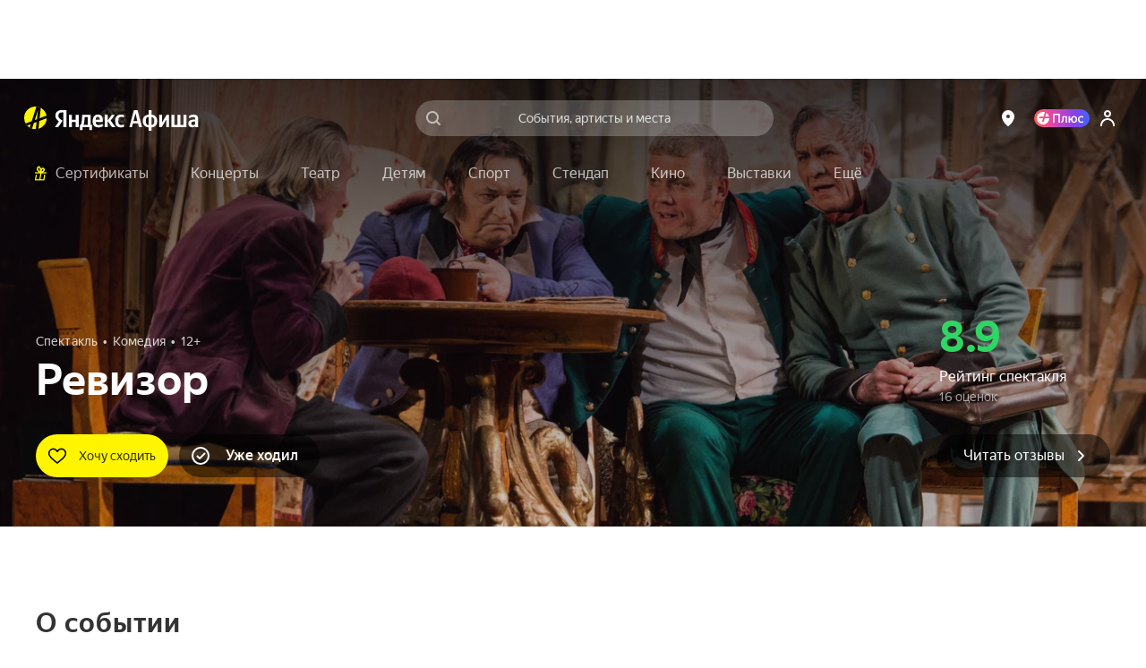

--- FILE ---
content_type: text/html; charset=utf-8
request_url: https://afisha.yandex.ru/moscow/theatre_show/revizor-malyi-teatr?source=artist
body_size: 113570
content:
<!DOCTYPE html><html class="b-page__root i-ua_js_no i-ua_css_standard" lang="ru"><head><meta charset="utf-8"/><meta http-equiv="X-UA-Compatible" content="IE=edge"/><script nonce="OIeDlcquYxQ4Iah2Xx2thQ==">;(function(d,e,c,r){e=d.documentElement;c="className";r="replace";e[c]=e[c][r]("i-ua_js_no","i-ua_js_yes");if(d.compatMode!="CSS1Compat")e[c]=e[c][r]("i-ua_css_standart","i-ua_css_quirks")})(document);;(function(d,e,c,n,w,v,f){e=d.documentElement;c="className";n="createElementNS";f="firstChild";w="http://www.w3.org/2000/svg";e[c]+=" i-ua_svg_"+(!!d[n]&&!!d[n](w,"svg").createSVGRect?"yes":"no");v=d.createElement("div");v.innerHTML="<svg/>";e[c]+=" i-ua_inlinesvg_"+((v[f]&&v[f].namespaceURI)==w?"yes":"no");})(document);;(function(d,e,p){e=d.documentElement;p="placeholder";e.className+=" i-ua_"+p+(p in d.createElement("input")?"_yes":"_no")})(document);</script><meta name="viewport" content="width=device-width"/><script class="rum-counter" nonce="OIeDlcquYxQ4Iah2Xx2thQ==">!function(i,t){if(i.Ya=i.Ya||{},Ya.Rum)throw new Error("Rum: interface is already defined");var n=i.performance,e=n&&n.timing&&n.timing.navigationStart||Ya.startPageLoad||+new Date,s=i.requestAnimationFrame;Ya.Rum={enabled:!!n,vsStart:document.visibilityState,vsChanged:!1,_defTimes:[],_defRes:[],_deltaMarks:{},_markListeners:{},_settings:{},_vars:{},init:function(i,t){this._settings=i,this._vars=t},getTime:n&&n.now?function(){return n.now()}:Date.now?function(){return Date.now()-e}:function(){return new Date-e},time:function(i){this._deltaMarks[i]=[this.getTime()]},timeEnd:function(i,t){var n=this._deltaMarks[i];n&&0!==n.length&&n.push(this.getTime(),t)},sendTimeMark:function(i,t,n,e){void 0===t&&(t=this.getTime()),this._defTimes.push([i,t,e]),this.mark(i,t)},sendResTiming:function(i,t){this._defRes.push([i,t])},sendRaf:function(i){var t=this.getSetting("forcePaintTimeSending");if(s&&(t||!this.isVisibilityChanged())){var n=this,e="2616."+i;s(function(){!t&&n.isVisibilityChanged()||(n.getSetting("sendFirstRaf")&&n.sendTimeMark(e+".205"),s(function(){!t&&n.isVisibilityChanged()||n.sendTimeMark(e+".1928")}))})}},isVisibilityChanged:function(){return this.vsStart&&("visible"!==this.vsStart||this.vsChanged)},mark:n&&n.mark?function(i,t){n.mark(i+(t?": "+t:""))}:function(){},getSetting:function(i){var t=this._settings[i];return null===t?null:t||""},on:function(i,t){"function"==typeof t&&(this._markListeners[i]=this._markListeners[i]||[]).push(t)},sendTrafficData:function(){},finalizeLayoutShiftScore:function(){},finalizeLargestContentfulPaint:function(){}},document.addEventListener&&document.addEventListener("visibilitychange",function i(){Ya.Rum.vsChanged=!0,document.removeEventListener("visibilitychange",i)})}(window);
!function(){if(window.PerformanceLongTaskTiming){var e=function(e,n){return(e=e.concat(n)).length>300&&(e=e.slice(e.length-300)),e},n=Ya.Rum._tti={events:[],eventsAfterTTI:[],fired:!1,observer:new PerformanceObserver(function(r){var t=r.getEntries();n.events=e(n.events,t),n.fired&&(n.eventsAfterTTI=e(n.eventsAfterTTI,t))})};n.observer.observe({entryTypes:["longtask"]})}}();
Ya.Rum.observeDOMNode=window.IntersectionObserver?function(e,i,n){var t=this,o=Ya.Rum.getSetting("forcePaintTimeSending");!function r(){if(o||!t.isVisibilityChanged()){var s="string"==typeof i?document.querySelector(i):i;s?new IntersectionObserver(function(i,n){!o&&t.isVisibilityChanged()||(Ya.Rum.sendTimeMark(e),n.unobserve(s))},n).observe(s):setTimeout(r,100)}}()}:function(){};
!function(){var e,t=[];function n(){var n=Ya.Rum.getSetting("clck"),i=t.join("\r\n");if(t=[],e=null,n&&!(navigator.sendBeacon&&Ya.Rum.getSetting("beacon")&&navigator.sendBeacon(n,i))){var a=new XMLHttpRequest;a.open("POST",n),a.send(i)}}Ya.Rum.send=function(i,a,o,s,g,u,r){clearTimeout(e);var m=Ya.Rum.getSetting("slots"),c=Ya.Rum.getSetting("experiments"),v=["/reqid="+Ya.Rum.getSetting("reqid"),r?"/"+r.join("/"):"",a?"/path="+a:"",g?"/events="+g:"",m?"/slots="+m.join(";"):"",c?"/experiments="+c.join(";"):"",o?"/vars="+o:"","/cts="+(new Date).getTime(),"/*"];t.push(v.join("")),t.length<42?e=setTimeout(n,15):n()}}();
Ya.Rum.init({beacon: !!navigator.sendBeacon,clck: 'https://yandex.ru/clck/click',reqid: '1768706736748031-6977670654606690538',sendClientUa: true,sendBeforeBemInited: true,sendUrlInResTiming: true,sendAutoResTiming: true,sendAutoElementTiming: true,sendFirstRaf: true,}, {'287': '213','143': '28.30.2048.32','-project': 'Afisha','-page': 'event','-env': 'production','-platform': 'desktop','-version': '514.0.0','-additional': '{"bundleType":"desktop","eventType":"theatre","ab":"dont_give_up=on;show_flat_order_info=yes;replace_client_key=6f39671c-5112-4e7e-ba28-ba0850ac895e;hallplan_cache_ttl=30000;plus_movie_upsale_holidays_texts=off;hallscheme_marks_clustering=on;new_calendar=on;import_schedules_disable=on;import_schedules_disable_ids=belcantofund,meloman,afishanovgorod,yeltsin-center,yeltsin_center,sputnik8,claustrophobia,top-kvestov,top_kvestov,kinopoisk,kinoplatform,afisha,yabilet-other,yabilet_other,kinopasta,kinopasta-kz,kinopasta-ru,kinopasta-spb,kinopasta-russia,kinopasta-msk,kinopasta_kz,kinopasta_ru,kinopasta_spb,kinopasta_russia,kinopasta_msk,yabilet-movie,yabilet_movie,yabilet;high_demand_event_ids=671229,671250,671251,671248,671254,671252,682983,701961,714651,715101,74315,62343,72460,1239,671258,749642,749641,753870,764105,764254,764105;cheburashka_seats_ids=400103,347642,474019;hide_rating_ids=668d4d367c82470052dbda9b,66e3d9ac221a25004ab007b0,66c85dcd4b3a7000519f5e28;iterative_loader=on;punk_seats_ids=431483,431302;google_pay_kz=off;google_pay_merchant_id=774382388513650245;promocode_debounce_timeout=1000;mayor_grom_banner_event_id=514037;show_react_events_page=on;mamm_events=516313, 654425;mamm_venue=70646;percent_earn_up_to=50;afisha_white_list=off;show_vtb_discount_promo=on;disable_spending_monzana_points_at_dinamo=off;main_page_selections=expand_collapsed;updated_nspk_banner=on;cold_start=off;bat_seats_ids=571963;show_react_main_page=on;rubric_top_events_theatre_and_kids=kids;promo_fullscreen=on;update_personal_data=on;hide_support_button_goapp=off;hallplan_chunk_drawing=on;hallplan_chunk_drawing_goapp=on;split_psp=on;ml_selections_sort=on;user_popup_support=on;hide_buy_ticket_button_events=6830813b221a250052c23de8,683096bbecb85d0052d98573,6830970561be7b0048f1c85d,6830974cecb85d0052d98586;checkout_kinopoisk_banner=on;redesign_refund=on;show_react_selection_page=on;show_nearby_help_link=on;ml_main_page_filter_sort=on;ai_assistant_for_staff=on;ai_assistant_for_puids=40040032,1912215026,655496751,1141564468,1472634170,374956698,417202080,3231105,1221348586,826031223,460429409,47286188;ai_assistant_daily_limit=50;refund_insurance=on;show_react_search_page=off;plus-sale-block-enabled=enabled;update_payment_way_new=on;ml_rubrics_sort=on;discount_info_under_payment_variant=on;event_mini_promo_banner_login_required=off;should_hide_subscription_popup=on;plus_paywall_enabled=on;show_nearby_help_link_touch=on;update_awaiting_order_payment_way_new=on"}','-url': window.location.href,});</script><script class="error-counter" nonce="OIeDlcquYxQ4Iah2Xx2thQ==">!function(n){if(!n.Ya||!Ya.Rum)throw new Error("Rum: interface is not defined");var t=Ya.Rum;t.getSetting=function(n){var e=t._settings[n];return null===e?null:e||""}}(window);
!function(e){var r={client:["690.2354",-1,100,0],uncaught:["690.2361",100,10,0],external:["690.2854",100,10,0],script:["690.2609",100,10,0]},n={};e.ERROR_LEVEL={INFO:"info",DEBUG:"debug",WARN:"warn",ERROR:"error",FATAL:"fatal"},e._errorSettings={clck:"https://yandex.ru/clck/click",beacon:!0,project:"unknown",page:"",env:"",experiments:[],additional:{},platform:"",region:"",level:"",version:"",preventError:!1,unhandledRejection:!1,debug:!1,limits:{},silent:{},filters:{}};var t=!1;function o(e,r){for(var n in r)r.hasOwnProperty(n)&&(e[n]=r[n]);return e}function i(e){return"boolean"==typeof e&&(e=+e),"number"==typeof e?e+"":null}e.initErrors=function(r){o(e._errorSettings,r),t||(window.addEventListener?(window.addEventListener("error",a),"Promise"in window&&e._errorSettings.unhandledRejection&&window.addEventListener("unhandledrejection",function(e){var r,n=e.reason;if(n){if(n.stack&&n.message)r=n.message;else if("[object Event]"===(r=String(n)))r="event.type: "+n.type;else if("[object Object]"===r)try{r=JSON.stringify(n)}catch(e){r="unknown object"}a({message:"Unhandled rejection: "+r,stack:n.stack})}})):window.onerror=function(e,r,n,t,o){a({error:o||new Error(e||"Empty error"),message:e,lineno:n,colno:t,filename:r})},t=!0)},e.updateErrors=function(r){o(e._errorSettings,r)},e._handleError=function(t,i){var a,s,l=e._errorSettings;if(l.preventError&&t.preventDefault&&t.preventDefault(),i)a=t,s="client";else{a=e._normalizeError(t),s=a.type;var c=l.onError;"function"==typeof c&&c(a);var u=l.transform;"function"==typeof u&&(a=u(a))}var d=r[s][1];"number"==typeof l.limits[s]&&(d=l.limits[s]);var m=r[s][2];"number"==typeof l.silent[s]&&(m=l.silent[s]);var f=r[s][3];if(f<d||-1===d){a.path=r[s][0];var p="";try{var v=o({},l.additional);p=JSON.stringify(o(v,a.additional))}catch(e){l.debug&&window.console&&console.error("[error-counter] json.stringify:",e)}var g=function(){n[a.message]=!1,e._sendError(a,{additional:p,silent:f<m||-1===m?"no":"yes",isCustom:Boolean(i)}),r[s][3]++}.bind(this);if(void 0===l.throttleSend)g();else{if(n[a.message])return;n[a.message]=!0,setTimeout(g,l.throttleSend)}}},e._baseNormalizeError=function(e){var r=(e=e||{}).filename||e.fileName||"",n=e.error&&e.error.stack||e.stack||"",t=e.message||"";return{file:r,line:e.lineno||e.lineNumber,col:e.colno||e.colNumber,stack:n,message:t}},e._normalizeError=function(r){var n=e._baseNormalizeError(r),t="uncaught",o=e._isExternalError(n.file,n.message,n.stack),i="",a="";return o.hasExternal?(t="external",i=o.common,a=o.custom):/^Script error\.?$/.test(n.message)&&(t="script"),n.external=i,n.externalCustom=a,n.type=t,n},e._sendError=function(r,n){n=n||{};var t=e._errorSettings,o=t.experiments.length?t.experiments.join(";"):"",a={"-url":r.file,"-line":r.line,"-col":r.col,"-stack":r.stack,"-env":t.env,"-msg":r.message,"-external":r.external,"-externalCustom":r.externalCustom,"-project":t.project,"-service":r.service,"-page":r.page||t.page,"-platform":t.platform,"-level":r.level,"-experiments":o,"-version":t.version,"-region":t.region,"-source":r.source,"-sourceMethod":r.sourceMethod,"-type":n.isCustom?r.type:"","-block":r.block,"-method":r.method,"-additional":n.additional,"-adb":i(Ya.blocker)||i(t.blocker),"-ua":navigator.userAgent,"-silent":n.silent,"-ts":+new Date};t.debug&&window.console&&console.error("[error-counter]",a),e.send(null,r.path,function(e){var r=[];for(var n in e)e.hasOwnProperty(n)&&(e[n]||0===e[n])&&r.push(n+"="+encodeURIComponent(e[n]).replace(/\*/g,"%2A"));return r.join(",")}(a),null,null,null,null)};var a=function(e){Ya.Rum._handleError(e,!1)}}(Ya.Rum);
!function(e){var r={url:{0:/(miscellaneous|extension)_bindings/,1:/^chrome:/,2:/kaspersky-labs\.com\//,3:/^(?:moz|chrome)-extension:\/\//,4:/^file:/,5:/^resource:\/\//,6:/webnetc\.top/,7:/local\.adguard\.com/},message:{0:/__adgRemoveDirect/,1:/Content Security Policy/,2:/vid_mate_check/,3:/ucapi/,4:/Access is denied/i,5:/^Uncaught SecurityError/i,6:/__ybro/,7:/__show__deepen/,8:/ntp is not defined/,9:/Cannot set property 'install' of undefined/,10:/NS_ERROR/,11:/Error loading script/,12:/^TypeError: undefined is not a function$/,13:/__firefox__\.(?:favicons|metadata|reader|searchQueryForField|searchLoginField)/},stack:{0:/(?:moz|chrome)-extension:\/\//,1:/adguard.*\.user\.js/i}};function n(e,r){if(e&&r){var n=[];for(var o in r)r.hasOwnProperty(o)&&r[o].test(e)&&n.push(o);return n.join("_")}}function o(e,o){var i,t=[];for(var s in r)r.hasOwnProperty(s)&&(i=n(e[s],o[s]))&&t.push(s+"~"+i);return t.join(";")}e._isExternalError=function(n,i,t){var s=e._errorSettings.filters||{},a={url:(n||"")+"",message:(i||"")+"",stack:(t||"")+""},c=o(a,r),u=o(a,s);return{common:c,custom:u,hasExternal:!(!c&&!u)}}}(Ya.Rum);
!function(){"use strict";var t;(t=Ya.Rum).logAjaxError=function(a,i,o,n){a.type="network",a.additional=a.additional||{},"timeout"===o?a.additional.timeout=1:i.status&&(a.additional.status=i.status),t.logError(a,n)}}();
Ya.Rum.initErrors({"project":"afisha","page":"event","platform":"desktop","version":"514.0.0","blocker":false,"unhandledRejection":true,"region":213,"experiments":["dont_give_up:on","show_flat_order_info:yes","replace_client_key:6f39671c-5112-4e7e-ba28-ba0850ac895e","hallplan_cache_ttl:30000","plus_movie_upsale_holidays_texts:off","hallscheme_marks_clustering:on","new_calendar:on","import_schedules_disable:on","import_schedules_disable_ids:belcantofund,meloman,afishanovgorod,yeltsin-center,yeltsin_center,sputnik8,claustrophobia,top-kvestov,top_kvestov,kinopoisk,kinoplatform,afisha,yabilet-other,yabilet_other,kinopasta,kinopasta-kz,kinopasta-ru,kinopasta-spb,kinopasta-russia,kinopasta-msk,kinopasta_kz,kinopasta_ru,kinopasta_spb,kinopasta_russia,kinopasta_msk,yabilet-movie,yabilet_movie,yabilet","high_demand_event_ids:671229,671250,671251,671248,671254,671252,682983,701961,714651,715101,74315,62343,72460,1239,671258,749642,749641,753870,764105,764254,764105","cheburashka_seats_ids:400103,347642,474019","hide_rating_ids:668d4d367c82470052dbda9b,66e3d9ac221a25004ab007b0,66c85dcd4b3a7000519f5e28","iterative_loader:on","punk_seats_ids:431483,431302","google_pay_kz:off","google_pay_merchant_id:774382388513650245","promocode_debounce_timeout:1000","mayor_grom_banner_event_id:514037","show_react_events_page:on","mamm_events:516313, 654425","mamm_venue:70646","percent_earn_up_to:50","afisha_white_list:off","show_vtb_discount_promo:on","disable_spending_monzana_points_at_dinamo:off","main_page_selections:expand_collapsed","updated_nspk_banner:on","cold_start:off","bat_seats_ids:571963","show_react_main_page:on","rubric_top_events_theatre_and_kids:kids","promo_fullscreen:on","update_personal_data:on","hide_support_button_goapp:off","hallplan_chunk_drawing:on","hallplan_chunk_drawing_goapp:on","split_psp:on","ml_selections_sort:on","user_popup_support:on","hide_buy_ticket_button_events:6830813b221a250052c23de8,683096bbecb85d0052d98573,6830970561be7b0048f1c85d,6830974cecb85d0052d98586","checkout_kinopoisk_banner:on","redesign_refund:on","show_react_selection_page:on","show_nearby_help_link:on","ml_main_page_filter_sort:on","ai_assistant_for_staff:on","ai_assistant_for_puids:40040032,1912215026,655496751,1141564468,1472634170,374956698,417202080,3231105,1221348586,826031223,460429409,47286188","ai_assistant_daily_limit:50","refund_insurance:on","show_react_search_page:off","plus-sale-block-enabled:enabled","update_payment_way_new:on","ml_rubrics_sort:on","discount_info_under_payment_variant:on","event_mini_promo_banner_login_required:off","should_hide_subscription_popup:on","plus_paywall_enabled:on","show_nearby_help_link_touch:on","update_awaiting_order_payment_way_new:on"]});</script><script nonce="OIeDlcquYxQ4Iah2Xx2thQ==">(()=>{var t={935:(t,e,i)=>{"use strict";var s=i(238);class o{constructor(t){this._params=t,this._domElem=document.getElementById(t.id);let e=t["data-test-id"];e&&(this._domElem.dataset.testId=e),this._loadStartTime=Date.now(),this._shown=!1,this._scrollingElement=this._getScrollingElement(),this._onScroll=(0,s.nF)(this._onScroll.bind(this),200),this._onResize=this._onResize.bind(this),this._watchForDestruct()}init(){this._shouldShowBanner()&&this._render(),this._attachEvents()}_attachEvents(){this._scrollingElement.addEventListener("scroll",this._onScroll),window.addEventListener("resize",this._onResize)}_detachEvents(){this._scrollingElement.removeEventListener("scroll",this._onScroll),window.removeEventListener("resize",this._onResize)}destruct(){let{storage:t}=window.Ya.Afisha.Adfox;t&&t.includes(this._params.id)&&t.remove(this._params.id),this._detachEvents(),clearInterval(this._destructInterval),this._domElem=null}_watchForDestruct(){this._destructInterval=setInterval(()=>{document.body.contains(this._domElem)||this.destruct()},5)}_patchAfishaProfit(){let t=(Array.from((this._domElem.children.item(0)||{}).classList||[]).find(t=>t.startsWith("yandex_rtb_R-A-"))||"").replace("yandex_rtb_","");if(!t)return;this._isAfishaProfit=!0;let{metrikaContext:e}=this._params;e&&Array.isArray(e)&&e.push("afisha-profit",t),e&&this._trackAdvert("show")}_shouldShowBanner(){if(this._shown)return!1;let{maxWidth:t}=this._params;return!t||!(t<window.innerWidth)}_onResize(){this._shouldShowBanner()&&this._render()}_render(){let{id:t,ownerId:e,bannerParams:i,nonce:o,metrikaContext:n}=this._params,r={containerId:t,ownerId:e,params:i,cspNonce:o,onRender:()=>this._onRender(),onError:()=>this._onAbort(),onStub:()=>this._onAbort()};n&&(0,s.HT)(["advert",...n,"show",1]),(window.yaContextCb||(window.yaContextCb=[])).push(()=>{try{window.Ya.adfoxCode.create(r)}catch(t){console.error(t)}}),this._shown=!0}_onRender(){if(this._rendered)return;this._patchAfishaProfit(),this._rendered=!0;let{metrikaContext:t}=this._params;if(t&&this._trackTiming("loaded"),this._params.bannerParams&&this._params.bannerParams.isTopBanner){this._removeClasses(["page-content_with_adfox_margin_yes"]);let t=document.querySelector(".b-page__page-header-compact");t&&t.classList.add("b-page__page-header-compact_with_adfox_margin_yes")}if(this._domElem.classList.remove("adfox_shown_no"),this._domElem.classList.add("adfox_shown_yes"),this._params.isSticky){let t=document.querySelector(".adfox-sticky-react");t&&t.contains(this._domElem)&&t.classList.remove("adfox_shown_no")}}_onAbort(){let{metrikaContext:t}=this._params;this._domElem.classList.remove("adfox_shown_yes"),this._domElem.classList.add("adfox_shown_no"),this._params.bannerParams&&this._params.bannerParams.isTopBanner&&this._removeClasses(["b-page__page-header-compact_with_adfox_margin_yes","page-content_with_adfox_margin_yes"]),t&&this._trackTiming("aborted")}_getScrollingElement(){let t=document.querySelector(".page-modal__modal");return t&&t.contains(this._domElem)?t:window.document}_onScroll(){let t=this._calcVisiblePercent();t>0&&!this._scrollLogged&&(this._scrollLogged=!0,this._trackAdvert("scroll")),t>=.5?this._onShow():this._onHide()}_calcVisiblePercent(){let{top:t,right:e,bottom:i,left:s}=this._domElem.getBoundingClientRect(),o=e-s,n=i-t,r=this._calcVisibleSize(window.innerWidth,s,e);return r/o*(this._calcVisibleSize(window.innerHeight,t,i)/n)}_calcVisibleSize(t,e,i){return e>t||i<=0?0:e<0?Math.min(i,t):Math.min(t-e,i-e,t)}_onShow(){this._onShowTimeoutId||(this._onShowTimeoutId=setTimeout(()=>{this._trackAdShow()},2e3))}_onHide(){clearTimeout(this._onShowTimeoutId),this._onShowTimeoutId=null}_removeClasses(t=[]){t.forEach(t=>{let e=document.querySelector(`.${t}`);e&&e.classList.remove(t)})}_trackAdShow(){this._loggedScroll50||(this._loggedScroll50=!0,this._detachEvents(),clearTimeout(this._onShowTimeoutId),this._onShowTimeoutId=null,this._trackAdvert("scroll50"))}_trackAdvert(t){let e=this._params.metrikaContext||[];(0,s.HT)(["advert",...e,t])}_trackTiming(t){let e=this._params.metrikaContext||[];(0,s.HT)(["timing",...e,t,Date.now()-this._loadStartTime])}}window.yaContextCb=window.yaContextCb||[],window.Ya=window.Ya||{},window.Ya.Afisha=window.Ya.Afisha||{},window.Ya.Afisha.Adfox={render:function(t){window.Ya.Afisha.Adfox.storage.includes(t.id)||(window.Ya.Afisha.Adfox.storage.add(t.id),new o(t).init())}},window.Ya.Afisha.Adfox.storage={ids:[],includes(t){return this.ids.includes(t)},add(t){this.ids.push(t)},remove(t){this.ids=this.ids.filter(e=>e!==t)}}},806:(t,e,i)=>{"use strict";var s=i(898),o=i(238);class n{constructor(t,e){this._params=t,this._createAltBanner=e,this._loadStartTime=Date.now(),this._domElem=document.getElementById(t.id),this._scrollingElement=this._getScrollingElement(),this._isResponseRecieved=!1,this._onScroll=(0,o.nF)(this._onScroll.bind(this),200),this._watchForDestruct(),this._trackAdvert("show")}_attachEvents(){this._scrollingElement.addEventListener("scroll",this._onScroll),window.addEventListener("resize",this._onScroll)}_detachEvents(){this._scrollingElement.removeEventListener("scroll",this._onScroll),window.removeEventListener("resize",this._onScroll)}destruct(){this._detachEvents(),clearTimeout(this._onShowTimeoutId),clearTimeout(this._responseAwaitTimeoutId),clearInterval(this._destructInterval),this._isResponseRecieved=!0,this._domElem.classList.remove("afisha-profit_skeleton_yes","afisha-profit_shown_yes"),this._domElem.classList.add("afisha-profit_shown_no"),this._domElem=null,this._scrollingElement=null}_watchForDestruct(){this._destructInterval=setInterval(()=>{document.body.contains(this._domElem)||this.destruct()},5e3),this._responseAwaitTimeoutId=setInterval(()=>{this._isResponseRecieved||this.destruct()},6e4)}render(){let{id:t,bannerId:e,statId:i,extParams:s,nonce:o}=this._params;(window.yaContextCb||(window.yaContextCb=[])).push(()=>{window.Ya.Context.AdvManager.render({renderTo:t,blockId:e,statId:i,extParams:s,cspNonce:o,onRender:this._onRender.bind(this),onError:this._onError.bind(this)},this._createAltBanner?()=>{this._createAltBanner(),this.destruct()}:this._onError.bind(this))})}_onRender(){this._rendered||(this._rendered=!0,this._isResponseRecieved=!0,this._trackTiming("loaded"),this._domElem&&(this._domElem.classList.remove("afisha-profit_shown_no","afisha-profit_skeleton_yes"),this._domElem.classList.add("afisha-profit_shown_yes")),this._attachEvents(),this._onScroll())}_onError(){this._isResponseRecieved=!0,this._domElem.classList.remove("afisha-profit_skeleton_yes","afisha-profit_shown_yes"),this._domElem.classList.add("afisha-profit_shown_no"),this._trackTiming("aborted")}_getScrollingElement(){let t=document.querySelector(".page-modal__modal");return t&&t.contains(this._domElem)?t:window.document}_onScroll(){let t=this._calcVisiblePercent();t>0&&!this._scrollLogged&&(this._scrollLogged=!0,this._trackAdvert("scroll")),t>=.5?this._onShow():this._onHide()}_calcVisiblePercent(){let{top:t,right:e,bottom:i,left:s}=this._domElem.getBoundingClientRect(),o=e-s,n=i-t,r=this._calcVisibleSize(window.innerWidth,s,e);return r/o*(this._calcVisibleSize(window.innerHeight,t,i)/n)}_calcVisibleSize(t,e,i){return e>t||i<=0?0:e<0?Math.min(i,t):Math.min(t-e,i-e,t)}_onShow(){this._onShowTimeoutId||(this._onShowTimeoutId=setTimeout(()=>{this._trackAdShow()},2e3))}_onHide(){clearTimeout(this._onShowTimeoutId),this._onShowTimeoutId=null}_trackAdShow(){this._loggedScroll50||(this._loggedScroll50=!0,this._detachEvents(),clearTimeout(this._onShowTimeoutId),this._onShowTimeoutId=null,this._trackAdvert("scroll50"))}_trackAdvert(t){let e=this._params.metrikaContext||[];(0,o.HT)(["advert",...e,t])}_trackTiming(t){let e=this._params.metrikaContext||[];(0,o.HT)(["timing",...e,t,Date.now()-this._loadStartTime])}}window.Ya=window.Ya||{},window.Ya.Afisha=window.Ya.Afisha||{},window.Ya.Afisha.AfishaProfit={render:function(t,e){let i=0;!function t(s,o){i++;let r=new n(s,o&&!!o.length&&i<e.length+1&&t.bind(this,o[i-1],o[i]));a(()=>r.render())}(t,e)}};let r=window.yaContextCb||(window.yaContextCb=[]),a=(0,s.A)(r)},64:()=>{window.Ya=window.Ya||{},window.Ya.Afisha=window.Ya.Afisha||{},window.Ya.Afisha.asyncQueue=window.Ya.Afisha.asyncQueue||function(){let t=[],e=0,i=setTimeout;function s(){if(0===t.length||e>0)return;e++;let o=Ya.Rum.getTime(),n=o;for(;t.length>0&&n-o<30;){let e=t.shift();try{e.fn.call(e.ctx||null),Ya.Afisha.asyncQueue.debug&&console.log("Executed "+e.name+", time: "+(Ya.Rum.getTime()-n))}catch(t){}if(n=Ya.Rum.getTime(),t.length>0&&t[0].isLongTask)break}t.length>0&&i(s,0),e--}return{push:function(e){e.isHighPriority?t.unshift(e):t.push(e),1===t.length&&i(s,0)},execute:s}}()},238:(t,e,i)=>{"use strict";i.d(e,{HT:()=>a,nF:()=>r});var s=i(898);let o="undefined"==typeof window?[]:window.afisha_metrika_callbacks||(window.afisha_metrika_callbacks=[]),n=(0,s.A)(o);function r(t,e,i){let s=null;return(...o)=>{s||(s=setTimeout(()=>{t.apply(i,o),s=null},e))}}function a(t){n(()=>{window&&window.BEM.channel("metrika").trigger("set-param",{param:t})})}},898:(t,e,i)=>{"use strict";function s(t,e){let i=!1,s=[];if(e&&e())i=!0;else{let e=()=>{i=!0,s.forEach(t=>t()),s=[],setTimeout(()=>{let i=t.indexOf(e);i>-1&&t.splice(i,1)},100)};t.push(e)}return t=>{i?t():s.push(t)}}i.d(e,{A:()=>s})}},e={};function i(s){var o=e[s];if(void 0!==o)return o.exports;var n=e[s]={exports:{}};return t[s](n,n.exports,i),n.exports}i.d=(t,e)=>{for(var s in e)i.o(e,s)&&!i.o(t,s)&&Object.defineProperty(t,s,{enumerable:!0,get:e[s]})},i.o=(t,e)=>Object.prototype.hasOwnProperty.call(t,e),i(64),i(935),i(806)})();
//# sourceMappingURL=inline-desktop.js.map</script><style nonce="OIeDlcquYxQ4Iah2Xx2thQ==">@charset "UTF-8";[touch-action=auto]{touch-action:auto}[touch-action=pan-y]{touch-action:pan-y}[touch-action=pan-x]{touch-action:pan-x}[touch-action="pan-x pan-y"],[touch-action="pan-y pan-x"]{touch-action:pan-x pan-y}.popup__content{box-sizing:border-box;height:100%;margin:0;padding:4px 8px;position:relative;z-index:10}.popup__content:focus{outline:none}.icon{background-position:50%;background-repeat:no-repeat;display:inline-block}.icon:after{content:"\00A0";visibility:hidden}.icon{background-size:contain}.icon_type_cross-red{background-image:url([data-uri])}.icon_type_cross-red.icon_size_12x12{height:12px;width:12px}.notification__inner{background:#000000a6;border-radius:3px;color:#fff;display:inline-block;font-size:13px;line-height:15px;padding:7px 10px;pointer-events:auto;position:relative}.notification__message{margin-right:22px;text-align:left}.notification__message .link,.notification__message .link:visited{color:#fff;text-decoration:underline}.notification__message .link.link_hovered_yes{color:#c00}.link__inner{color:inherit}.link__icon~.link__inner{margin-left:5px}@font-face{font-display:fallback;font-family:YS Text;font-style:normal;font-weight:300;src:local("YS Text Light");src:url(https://yastatic.net/s3/afisha-frontend/static/_/f37e38d01e09fcb603ac.woff2) format("woff2"),url(https://yastatic.net/s3/afisha-frontend/static/_/5a6df8fdaa0e17b59365.woff) format("woff"),url(https://yastatic.net/s3/afisha-frontend/static/_/b30e94cbe0c1e438d3b7.ttf) format("truetype")}.i-font_face_ys-text-light{font-weight:300}@font-face{font-display:fallback;font-family:YS Text;font-style:normal;font-weight:400;src:local("YS Text Regular");src:url(https://yastatic.net/s3/afisha-frontend/static/_/3e4b331402e9a05da640.woff2) format("woff2"),url(https://yastatic.net/s3/afisha-frontend/static/_/1f77cb2258acfcf118f0.woff) format("woff"),url(https://yastatic.net/s3/afisha-frontend/static/_/6c6cdccec8858d6f2159.ttf) format("truetype")}.i-font_face_ys-text-light,.i-font_face_ys-text-regular{font-family:YS Text,sans-serif;font-stretch:normal;font-style:normal}.i-font_face_ys-text-regular{font-weight:400}@font-face{font-display:fallback;font-family:YS Text;font-style:normal;font-weight:500;src:local("YS Text Medium");src:url(https://yastatic.net/s3/afisha-frontend/static/_/62c59f11db4eb56eb9e4.woff2) format("woff2"),url(https://yastatic.net/s3/afisha-frontend/static/_/bbf9b95cef6739dd19ad.woff) format("woff"),url(https://yastatic.net/s3/afisha-frontend/static/_/7a26a876b66f60860daf.ttf) format("truetype")}.i-font_face_ys-text-medium{font-weight:500}@font-face{font-display:fallback;font-family:YS Text;font-style:normal;font-weight:700;src:local("YS Text Bold");src:url(https://yastatic.net/s3/afisha-frontend/static/_/31446517c91e61161644.woff2) format("woff2"),url(https://yastatic.net/s3/afisha-frontend/static/_/130c06ee75245a3e0d8a.woff) format("woff"),url(https://yastatic.net/s3/afisha-frontend/static/_/b2e6550fc87391793b17.ttf) format("truetype")}.i-font_face_ys-text-bold,.i-font_face_ys-text-medium{font-family:YS Text,sans-serif;font-stretch:normal;font-style:normal}.i-font_face_ys-text-bold{font-weight:700}.promo-action-timer-frames__frame{align-items:center;background-color:#fff;border-radius:3px;color:#000;display:flex;font-size:26px;font-weight:700;height:44px;justify-content:center;line-height:46px;width:40px}.promo-action-timer-frames__frame:first-child{margin-right:8px}.promo-action-timer-frames__frame_theme_elki{background-color:#0c251c80;color:#fff;height:50px;width:46px}.promo-action-timer-frames__frame_theme_theatre{background-color:#0d1f3080;color:#fff;height:50px;width:46px}.promo-action-timer-frames__frame_theme_concert{background-color:#0000001a;color:#000;height:50px;width:46px}.promo-action-timer-frames__frame_theme_video{background-color:#000000b3;color:#fff;height:50px;width:46px}.promo-action-timer__separator{align-items:center;align-self:center;display:flex;flex-direction:column;font-weight:500;height:44px;justify-content:center;position:relative;width:30px}.promo-action-timer__separator:after,.promo-action-timer__separator:before{background-color:#000;border-radius:50%;content:"";display:block;height:6px;width:6px}.promo-action-timer__separator:before{margin-bottom:4px}.event-promo-action-banner-content__promocodes{align-items:center;display:flex;flex-shrink:0;justify-content:flex-start}.event-promo-action-banner-content__promocode:not(:last-child){margin-right:12px}.event-promo-action-banner-content__image{background:url(https://yastatic.net/s3/afisha-frontend/static/_/2516166901f89797861e.svg) no-repeat 50%;background-size:contain;flex-shrink:0;height:80px;margin:4px 24px 4px 0;width:80px}.event-promo-action-banner-content__base-content{align-items:center;display:flex}.event-promo-action-banner-content__promo-title{font-weight:700}.event-promo-action-banner-content__timer-info{align-items:flex-start;display:flex}.event-promo-action-banner-content__timer .promo-action-timer-frames__frame{border-radius:7px}.event-promo-action-banner-content__text{font-size:13px;letter-spacing:-.15px;line-height:15px;margin-left:15px;margin-top:2px;opacity:.4}.event-promo-action-banner-content__agreement{color:#000;margin-bottom:0;margin-top:0;padding:0 30px;text-align:right}.event-promo-action-banner-content__agreement,.event-promo-action-banner-content__agreement a{font-size:14px;font-style:normal;font-weight:400;letter-spacing:-.14px;line-height:18px;text-align:center}.event-promo-action-banner-content__agreement a{color:#00000080;margin-left:4px;outline:0;text-decoration:none;touch-action:manipulation}.event-promo-action-banner-content__agreement a:hover{color:#000;cursor:pointer;transition:color .3s}.event-promo-action-banner-content__container{align-items:center;display:flex;flex-direction:column}.promo-action-popup-sticky__close{background-image:url([data-uri]);background-position:50% 50%;background-repeat:no-repeat;background-size:cover;cursor:pointer;display:block;height:24px;position:absolute;right:0;top:8px;width:24px;z-index:1}.promo-action-popup-sticky__close:hover{background-image:url([data-uri])}.promo-action-popup-sticky__close{height:15px;left:auto;right:15px;top:15px;width:15px}.event-promo-action-banner__sticky{top:0!important}.event-promo-action-banner__sticky.promo-action-popup-sticky_show_no{animation:none}@media (max-width:999px){.event-promo-action-banner__sticky.promo-action-popup-sticky.popup2_visible_yes{display:none}}.grid_type_old .event-promo-action-banner__inner.grid__inner{max-width:none;min-width:0;width:1020px}.event-promo-action-widget-banner__inner{margin:0 auto;max-width:none;min-width:0;width:1020px}.spin2{background-image:url(https://yastatic.net/s3/afisha-frontend/static/_/915cebc25bf6cb386f55.gif);background-image:linear-gradient(90deg,#0000,#0000);border:2px solid #0000;border-radius:100px;box-sizing:border-box;display:none}.spin2:after{content:"\00A0";visibility:hidden}.i-ua_platform_opera .spin2:not(.spin2_progress_yes){display:inline-block;left:0;position:absolute;top:0;visibility:hidden}.grid_type_new .grid__container{min-width:1000px;position:relative}.grid_type_new .grid__inner{margin-left:auto;margin-right:auto;width:1000px}.grid_type_new .grid__main{display:inline-block;vertical-align:top;width:75%}.grid_type_new .grid__main_type_cinema{width:610px}.grid_type_new .grid__sidebar{display:inline-block;vertical-align:top;width:25%}.grid_type_new .grid__sidebar_type_cinema{width:300px}.grid_type_new .grid__col{margin-bottom:30px;margin-right:30px;vertical-align:top}.grid_type_new .grid__col_size_l{width:calc(50% - 30px)}.grid_type_new .grid__col_size_m{width:calc(33.33333% - 30px)}.grid_type_new .grid__col_size_xl{width:calc(66.66666% - 30px)}.grid_type_new .grid__margin-bottom{margin-bottom:30px}.grid_type_new .grid__margin-left{margin-left:30px}.grid_type_new .grid__margin-right{margin-right:30px}.grid_type_new .grid__margin-top{margin-top:30px}.grid_type_new .grid__margin-n-bottom{margin-bottom:-30px}.grid_type_new .grid__margin-n-left{margin-left:-30px}.grid_type_new .grid__margin-n-right{margin-right:0}.grid_type_new .grid__margin-n-top{margin-top:-30px}@media (min-width:1280px){.grid_type_new.grid_adaptive_yes .grid__inner{width:1260px}.grid_type_new .grid__main_type_cinema{width:870px}}.page-modal__background.i-background_active_yes{bottom:0;left:0;position:absolute;right:0;top:0}.b-statcounter{left:-9999px;position:absolute}.YndxBug{z-index:40000}.font-antialiased{text-rendering:optimizeLegibility;-moz-osx-font-smoothing:grayscale;-webkit-font-smoothing:antialiased;-webkit-text-size-adjust:100%;text-size-adjust:100%}.tickets-warning__text{flex:auto;padding:8px 0 7px;text-align:center}.tickets-warning__close{color:#efce36;display:inline-block;flex:none;font-size:30px;line-height:32px;vertical-align:middle;width:16px}.tickets-widget-headliners{background:#f7f7f7;border-bottom:1px solid #e2e2e2;padding:12px 20px;position:relative;text-align:left;z-index:1}.tickets-widget-headliners__title{color:#9c9c9c;font-size:11px;letter-spacing:1px;line-height:17px;margin-bottom:2px;text-transform:uppercase}.tickets-widget-headliners__description{color:#333;font-size:16px;font-weight:700;line-height:19px}.tickets-widget__frame{height:600px;overflow:hidden;position:relative}.tickets-widget__frame div,.tickets-widget__frame iframe{margin:0 auto!important}.tickets-widget__loader{background:#f7f7f7;bottom:0;left:0;position:absolute;right:0;top:0}.tickets-widget__loader_hide_yes{animation:tickets-widget__loader .3s ease-out;animation-fill-mode:forwards}@keyframes tickets-widget__loader{0%{opacity:1}to{opacity:0}}.tickets-widget__logo{background:url([data-uri]) 0 0 no-repeat;height:112px;left:0;margin:auto;position:absolute;right:0;top:169px;width:92px}.tickets-widget__text{color:#999;font-size:17px;letter-spacing:-.43px;line-height:23px;top:315px}.tickets-widget__error,.tickets-widget__text{left:0;position:absolute;right:0;text-align:center}.tickets-widget__error{background:#fff;bottom:0;display:none;top:0}.tickets-widget__error_show_yes{align-items:center;display:flex;flex-direction:column;justify-content:center}.tickets-widget__error:before{background:url([data-uri]) 50% 50% no-repeat;content:"";display:block;height:78px;margin-bottom:18px;width:100%}.tickets-widget__error-title{font-size:21px;font-weight:700;line-height:26px;width:248px}.tickets-widget__error-text{font-size:15px;line-height:20px;margin-top:6px;width:248px}.tickets-widget-modal__widget{margin:0 auto;width:1020px}.b-page__rich-media,.page-content{position:relative}.page-content{background:#fff;padding-bottom:20px;padding-top:25px}.page-content.page-content_has-promo-action_yes{padding-top:728px}.page-content.page-content_has-promo-action_yes.page-content_has-branding_yes{padding-top:816px}.page-content.page-content_has-promo-action_yes.page-content_nspk_yes{padding-top:756px}.breadcrumbs__container{padding:0 0 32px}.image{border:0;font:0/0 a}.google-pixel{left:-9999px;position:absolute}.schedule-grid__row{box-shadow:inset 0 -1px 0 #00000012;display:table;padding:24px 0 20px;position:relative;width:100%}.schedule-grid__row_hidden_yes{display:none}.schedule-grid__row_border_no{border-top:none}.schedule-grid__row .bookmark{visibility:hidden}.schedule-grid__row .bookmark_active_yes,.schedule-grid__row:hover .bookmark{visibility:visible}.schedule-grid__more_hidden_yes{display:none}.schedule-grid__more{color:#36c;cursor:pointer;font-size:18px;line-height:22px}.schedule-grid__col{display:table-cell;vertical-align:top}.schedule-grid__col_border_yes{border-top:1px solid #e3e3e3;margin-top:-20px;padding-top:20px}.schedule-date__month{font-size:18px;line-height:21px;margin-top:5px}.schedule-date__date{float:left;font-size:44px;line-height:50px;margin-left:-5px;width:60px}.schedule-date__day{color:#999;font-size:11px;letter-spacing:1px;line-height:12px;margin-top:6px;min-height:12px;text-transform:uppercase}.schedule-place-preview__place-title{display:inline;font-size:100%;font-weight:400;margin:0}.schedule-place-preview__hall{display:block}.button2__text{display:inline-block;pointer-events:none;position:relative;resize:none;white-space:nowrap}.schedule-other-item__groups:before{content:"";display:block;margin-top:-32px}.schedule-other-item__group{padding-top:32px}.schedule-other-item__session{font-size:18px;line-height:21px}.schedule-other-item__ticket-info{color:#666;font-size:13px;line-height:15px;text-align:left}@media screen and (min-width:1280px){.schedule-other-item__ticket-info{text-align:right}}.schedule-other-item__inner{display:table-cell;vertical-align:top}.schedule-other-item__ticket{vertical-align:middle}.schedule-other-item__sale-badge.sale-badge{border-radius:3px;display:inline-block;height:32px;line-height:32px;margin-right:10px}.schedule-loader__inner{left:0;position:absolute;right:0;text-align:center;top:80px}.spin2_size_m{background-position:-2px -73px;font-size:15px;height:32px;line-height:28px;width:32px}.schedule-empty{margin:50px 0;text-align:center}.schedule-empty__title{color:#333;font-size:21px;font-weight:700;line-height:27px;margin:0 0 2px;padding:0}.schedule-empty__subtitle{color:#333;font-size:18px;font-weight:400;line-height:27px;margin:0}.icon_type_arrow{background-image:url([data-uri])}.icon_size_xs.icon_type_arrow{background-image:url([data-uri])}.icon_type_arrow.icon_direction_left{transform:rotate(90deg)}.icon_type_arrow.icon_direction_top{transform:rotate(180deg)}.icon_type_arrow.icon_direction_right{transform:rotate(-90deg)}.icon_type_arrow{transition:transform .1s ease-out}.icon_type_arrow.icon_orientation_left{transform:rotate(90deg)}.icon_type_arrow.icon_orientation_top{transform:rotate(180deg)}.icon_type_arrow.icon_orientation_right{transform:rotate(-90deg)}.icon_has-glyph_yes{position:relative}.icon_has-glyph_yes svg{left:50%;position:absolute;top:50%;transform:translate(-50%,-50%)}.icon_has-glyph_yes svg,.icon_has-glyph_yes svg *{fill:currentColor}.button2__icon.schedule-cities__arrow{background-image:url([data-uri]);background-size:auto;transition:transform .1s ease-out;width:31px}.schedule-cities__arrow.icon_orientation_top{transform:rotate(180deg)}.schedule-cities__header{background:#f8f7f5;padding:25px;position:relative}.schedule-cities__title{color:#000;font-size:15px;font-weight:700;line-height:15px}.icon_type_cross{background-image:url([data-uri])}.icon_size_s.icon_type_cross,.icon_size_xs.icon_type_cross{background-image:url([data-uri])}.icon_type_cross{background-image:url([data-uri])}.menu__suffix{color:#999;float:right;overflow:hidden;padding-left:5px}.popup2.schedule-cities__popup{border:1px solid #cccbcb}.schedule-other-list_loading_yes .schedule-other-list__inner{min-height:200px;overflow:hidden}.schedule-other-list__loader,.schedule-other-list_filter-tickets_yes.schedule-other-list_has-more-tickets_no .schedule-other-list__more,.schedule-other-list_has-more_no .schedule-other-list__more{display:none}.schedule-other-list_loading_yes .schedule-other-list__loader{display:block}.schedule-other-list__empty{display:none;min-height:100px}.schedule-other-list_empty_yes .schedule-other-list__empty{display:block}.schedule-other-list__error{color:#333;display:none;font-weight:700;margin:50px 0;text-align:center}.schedule-other-list_has-error_yes .schedule-other-list__error{display:block}.schedule-other-list__error{font-size:21px;line-height:27px}.schedule-other-list_filter-discounts_yes .schedule-other-item__group_has-discounts_no,.schedule-other-list_filter-discounts_yes .schedule-other-list__item_has-discounts_no,.schedule-other-list_filter-tickets_yes .schedule-other-item__group_has-tickets_no,.schedule-other-list_filter-tickets_yes .schedule-other-list__item_has-tickets_no,.schedule-other-list_show-more_no.schedule-other-list_filter-tickets_no .schedule-other-list__item_more_yes,.schedule-other-list_show-more_no.schedule-other-list_filter-tickets_yes .schedule-other-list__item_more-tickets_yes{display:none}.schedule-other-list__cities.schedule-cities{padding-bottom:0}.month-picker__group{outline:none}.radiobox__radio{position:relative;touch-action:manipulation}.radiobox__box{display:inline-block;position:relative}.radio-button__control{cursor:pointer;opacity:0;position:absolute}.radio-button__text{padding:0 1em;pointer-events:none;position:relative;z-index:1}.checkbox__box{display:inline-block;line-height:normal;position:relative;z-index:0}.checkbox__box:before{bottom:0;content:"";left:0;position:absolute;right:0;top:0;z-index:-1}.checkbox__box:after{content:"\00A0";visibility:hidden}.checkbox__box{cursor:pointer}.checkbox_disabled_yes .checkbox__box{cursor:default}.checkbox__box:before{transition:.1s ease-out;transition-property:border-color,border-width,background-color}.checkbox__tick{pointer-events:none;position:absolute;visibility:hidden;z-index:3}.checkbox_checked_yes .checkbox__tick{visibility:visible}.checkbox_view_classic .checkbox__tick{background:50% no-repeat}.checkbox_view_classic.checkbox_size_s .checkbox__tick{background-image:url([data-uri])}.checkbox_view_classic.checkbox_size_m .checkbox__tick,.checkbox_view_classic.checkbox_size_n .checkbox__tick{background-image:url([data-uri])}.checkbox_view_classic .checkbox__tick{opacity:0;transition:bottom .05s,opacity .05s,visibility 0s .05s;transition-timing-function:ease-out}.checkbox_view_classic.checkbox_checked_yes .checkbox__tick{opacity:1;transition-delay:0s}.checkbox__control{background:none;border:none;cursor:pointer;height:100%;left:0;margin:0;opacity:0;outline:none;padding:0;position:absolute;top:0;width:100%;z-index:4}.checkbox_disabled_yes .checkbox__control{cursor:default}.checkbox__label{cursor:pointer;white-space:normal}.checkbox_disabled_yes .checkbox__label{cursor:default}.schedule-other__header{margin-bottom:20px;position:relative;z-index:11}.schedule-other_filterable_yes .schedule-other__header{margin-bottom:-1px}.schedule-other__title{display:inline-block;font-size:21px;font-weight:400;line-height:26px;margin:0;vertical-align:middle}.arrow{display:block;position:relative}.arrow__inner{background:#ffdb4d;background-image:linear-gradient(270deg,#ffdb4d,#fc0);background:#fef339;background-image:linear-gradient(270deg,#fef339,#f6e234);margin-right:15px;padding:5px 10px 5px 5px}.arrow__corner{bottom:0;overflow:hidden;position:absolute;right:0;top:0;width:16px}.arrow__triangle{border-color:#ffdb4c00 #ffdb4c00 #ffdb4c00 #ffdb4d;border-left-color:#fef339;border-style:solid;border-width:35px 1px 35px 18px;font:0/0 a;height:0;margin-top:-35px;position:absolute;right:-1px;top:50%;-webkit-transform:rotate(1turn);width:0}.arrow__text{font-size:19px;height:34px;line-height:33px;margin-left:10px;margin-right:10px}.kinopoisk-rating__desc{color:#000;display:inline-block;font-size:11px;line-height:20px;margin-left:90px;vertical-align:middle}.kinopoisk-rating__title{display:inline-block;font-size:18px;font-weight:700;line-height:21px}.event-attributes__category{color:#00000080;display:table-cell;font-size:16px;line-height:18px;white-space:nowrap}.event-attributes__category-value{display:table-cell;font-size:16px;line-height:24px;padding-left:10px}.event-attributes__row{display:table-row}.event-attributes__inner{border-spacing:47px 8px;display:table;margin:-8px -47px}.event-attributes__rating{display:table-row;height:38px}.event-attributes__rating-link{display:table-cell;padding-left:10px}.event-attributes__rating-link .link.link_hovered_yes{color:#000}.event-attributes__person{display:inline-block}.event-attributes__person:after{content:", ";margin-right:5px}.event-attributes__person:last-child:after{content:none}.event-promo-video__item{margin-top:50px;position:relative}.event-promo-video__item:first-child{margin-top:0}.event-promo-video__title{display:none}.event-promo-video__video{margin-top:14px}.event-promo-video__video-title{font-size:18px;font-weight:400;line-height:23px;margin:0}.event-promo-video__fake-paranja{height:100%;left:0;position:absolute;top:0;width:100%;z-index:1}.i-slider__inner{overflow:hidden;position:relative;white-space:nowrap;width:auto}.i-slider__item{display:inline-block;vertical-align:top;white-space:normal}.i-slider__stage{position:relative;touch-action:pan-y}.i-slider__stage:after{clear:both;content:".";display:block;height:0;line-height:0;visibility:hidden}.i-slider__stage-outer{overflow:hidden;position:relative;transform:translateZ(0)}.i-slider__item-wrap{float:left;min-height:1px;position:relative;-webkit-tap-highlight-color:transparent;-webkit-touch-callout:none}.text-fader__text{overflow:hidden;position:relative}.text-fader__text.text-fader__text_hidden_yes{left:-9999em;max-height:none;position:absolute;top:0}.text-fader_has-more_yes .text-fader__text:after{background:url([data-uri]) 0 0 no-repeat;background-size:50px 22px;bottom:0;content:"";height:22px;position:absolute;right:0;width:50px}.text-fader__more{display:none}.text-fader_has-more_yes .text-fader__more{display:block}.review-card__title{color:#000;font-size:18px;font-weight:700;line-height:24px;margin:0 0 7px}.review-card.link:hover .review-card__title{color:#c00}.review-card__description{color:#000;font-size:13px;line-height:18px}.review-card__description p{margin:0}.review-card__signature{bottom:18px;color:#999;font-size:13px;left:30px;line-height:21px;position:absolute;right:30px}.review-card__author{overflow:hidden;text-overflow:ellipsis;white-space:nowrap}.review-card__author,.review-card__date{display:inline-block;vertical-align:top;width:50%}.review-card__date{text-align:right}.reviews__inner{margin:0 1px}.reviews__title{font-size:24px;font-weight:400;margin:0 0 30px}.reviews__count{color:grey}.reviews__arrow{background:50% 50% no-repeat;cursor:pointer;float:right;height:24px;opacity:.3;width:15px}.reviews__arrow:hover{opacity:1}.reviews__arrow+.reviews__arrow{margin-right:24px}.reviews__arrow_orientation_left{background-image:url([data-uri])}.reviews__arrow_orientation_right{background-image:url([data-uri])}.reviews__arrow.i-slider__arrow_disabled_yes,.reviews__arrow.i-slider__arrow_disabled_yes:hover{cursor:default;opacity:.15}.event-concert-heading__content-rating{display:inline-block}.event-concert-heading__tags+.event-concert-heading__content-rating:before{content:"•";font-weight:700;margin:0 6px}.tags{list-style:none;margin:0;padding:0}.tags__item{display:inline}.tags_theme_light{font-weight:400;letter-spacing:.1px}.tags_theme_light .tags__item:before{content:"•";display:inline-block;font-weight:700;margin:0 6px}.tags_theme_light .tags__item:first-child:before{content:none}.event-concert-heading__info{color:#fffc;font-size:14px;line-height:20px}.content-event-emotional_modal_yes .event-concert-heading__info{padding-top:50px}.button__text{display:inline-block;pointer-events:none;position:relative;resize:none}.event-concert-description__argument{font-size:24px;line-height:32px;margin-top:4px}.event-concert-description__bookmark{line-height:44px;transform:translateX(-200%);vertical-align:text-bottom}@media (min-width:1280px){.grid_adaptive_yes .event-concert-description__bookmark{line-height:51px}.grid_adaptive_yes .event-concert-description__bookmark .bookmark-pin__bookmark{background-size:26px 34px;height:34px;width:26px}}.event-concert-description__cities{display:inline}.event-concert-description__preview{font-size:16px;font-weight:400;line-height:19px;margin-top:18px}@font-face{font-display:fallback;font-family:YS Display;font-style:normal;font-weight:100;src:local("YS Display Thin");src:url(https://yastatic.net/s3/afisha-frontend/static/_/f06ca721a79bbde5518d.woff2) format("woff2"),url(https://yastatic.net/s3/afisha-frontend/static/_/fc0cddda3fa98a819234.woff) format("woff"),url(https://yastatic.net/s3/afisha-frontend/static/_/97762beff85ef8c79c26.ttf) format("truetype")}.i-font_face_ys-display-thin{font-weight:100}@font-face{font-display:fallback;font-family:YS Display;font-style:normal;font-weight:300;src:local("YS Display Light");src:url(https://yastatic.net/s3/afisha-frontend/static/_/efa5a4324f7d4ab11aff.woff2) format("woff2"),url(https://yastatic.net/s3/afisha-frontend/static/_/5fb6a5a44ce7f38958de.woff) format("woff"),url(https://yastatic.net/s3/afisha-frontend/static/_/66265a022f184f93dc41.ttf) format("truetype")}.i-font_face_ys-display-light,.i-font_face_ys-display-thin{font-family:YS Display,sans-serif;font-stretch:normal;font-style:normal}.i-font_face_ys-display-light{font-weight:300}@font-face{font-display:fallback;font-family:YS Display;font-style:normal;font-weight:400;src:local("YS Display Regular");src:url(https://yastatic.net/s3/afisha-frontend/static/_/1a83b065e89d6ed21120.woff2) format("woff2"),url(https://yastatic.net/s3/afisha-frontend/static/_/85c43f2b036bf7165a4c.woff) format("woff"),url(https://yastatic.net/s3/afisha-frontend/static/_/53ac59fe393f8e9095af.ttf) format("truetype")}.i-font_face_ys-display-regular{font-weight:400}@font-face{font-display:fallback;font-family:YS Display;font-style:normal;font-weight:500;src:local("YS Display Medium");src:url(https://yastatic.net/s3/afisha-frontend/static/_/8b6ebec8f9f4fe1a4fbe.woff2) format("woff2"),url(https://yastatic.net/s3/afisha-frontend/static/_/187a03d158964ccc99ef.woff) format("woff"),url(https://yastatic.net/s3/afisha-frontend/static/_/95ab16782508a297aec7.ttf) format("truetype")}.i-font_face_ys-display-medium,.i-font_face_ys-display-regular{font-family:YS Display,sans-serif;font-stretch:normal;font-style:normal}.i-font_face_ys-display-medium{font-weight:500}@font-face{font-display:fallback;font-family:YS Display;font-style:normal;font-weight:900;src:local("YS Display Heavy");src:url(https://yastatic.net/s3/afisha-frontend/static/_/9bb2ba3f190d773962ed.woff2) format("woff2"),url(https://yastatic.net/s3/afisha-frontend/static/_/b5130ef450d16fb73fde.woff) format("woff"),url(https://yastatic.net/s3/afisha-frontend/static/_/e126e3d4a6ad13ab75cc.ttf) format("truetype")}.i-font_face_ys-display-heavy{font-weight:900}@font-face{font-display:fallback;font-family:YS Display;font-style:normal;font-weight:700;src:local("YS Display Bold");src:url(https://yastatic.net/s3/afisha-frontend/static/_/a936aa501f0dd8b86f7f.woff2) format("woff2"),url(https://yastatic.net/s3/afisha-frontend/static/_/fa20a705bd69105ab958.woff) format("woff"),url(https://yastatic.net/s3/afisha-frontend/static/_/08ee60e22482d59285fd.ttf) format("truetype")}.i-font_face_ys-display-bold,.i-font_face_ys-display-heavy{font-family:YS Display,sans-serif;font-stretch:normal;font-style:normal}.i-font_face_ys-display-bold{font-weight:700}.event-concert-description__title-info{display:inline;white-space:normal}.event-concert-description__place-name{color:#fff}.link_hovered_yes .event-concert-description__place-name{color:#c00}.event-concert-description__main{display:block;padding-right:261px}.event-concert-description__buttons{display:flex;margin-top:32px}.event-concert-description__buttons>*+*{margin-left:12px}.event-concert-description__buy-tickets .button_theme_action{height:48px;min-width:169px;padding:0 24px}.event-concert-description__buy-tickets .button_theme_action:before{border-radius:24px}.event-concert-description__buy-tickets .button_theme_action .button__text{color:#000c;font-size:16px;padding:0}.event-concert-description__toolbar{width:100%}.event-concert-description__event-toolbar_hiden_yes{margin:0}.play-icon{background:url([data-uri]) 50% 50% no-repeat;display:block}.overlay__content{position:fixed;z-index:99999}.gallery-popup-item__image{bottom:0;display:block;height:auto;left:0;margin:auto;max-height:100%;max-width:100%;position:absolute;right:0;top:0;width:auto}.gallery-popup-slider__title{display:inline-block;max-width:560px;vertical-align:top}.gallery-popup-slider__counter{display:inline-block;margin-left:30px;vertical-align:top}.i-slider_fullscreen_yes .gallery-popup-slider__items-wrap{bottom:0;height:100%;left:84px;margin:auto;max-height:690px;overflow:hidden;pointer-events:none;position:absolute;right:84px;text-align:center;top:0;-webkit-user-select:none;user-select:none;width:auto;z-index:3}.gallery-popup-slider__item{margin:0}.gallery-popup-slider__text{color:#ffffff80;font-size:13px;position:fixed;text-align:center;top:27px;width:100%}.gallery-popup-slider__text-inner{display:inline-block}.gallery-popup-slider__copyright{bottom:10px;left:10px;position:fixed;z-index:2}.i-slider.gallery-popup-slider__slider{height:100%;width:100%}.i-slider.gallery-popup-slider__slider:after{background-image:linear-gradient(0deg,#0009,#0000);bottom:0;content:"";height:100px;left:0;position:fixed;right:0;z-index:1}.gallery-popup-slider__arrow{bottom:0;cursor:pointer;opacity:.4;position:absolute;top:0;transition:opacity .3s ease-out;z-index:2}.gallery-popup-slider__arrow:hover{opacity:1}.gallery-popup-slider__arrow:after{background:#0000 no-repeat;content:"";height:44px;margin:-22px 30px 0;position:absolute;top:50%;width:24px}.gallery-popup-slider__arrow_orientation_backward{left:0;width:30%}.gallery-popup-slider__arrow_orientation_backward:after{background-image:url([data-uri]);left:0}.gallery-popup-slider__arrow_orientation_forward{right:0;width:70%}.gallery-popup-slider__arrow_orientation_forward:after{background-image:url([data-uri]);right:0}.gallery-manager__close{background:url([data-uri]) 50% 50% no-repeat;cursor:pointer;height:40px;opacity:.7;position:fixed;right:20px;top:15px;width:40px;z-index:11}.gallery-manager__close:hover{opacity:1}.gallery-manager__close_theme_concert{top:20px}.event-concert-trailer__play-icon{bottom:0;display:block;height:17px;left:21px;margin:auto 0;position:absolute;right:0;top:0;width:13px}.event-concert-heading__description{padding:10px 0 0}.event-concert-heading__inner{align-items:flex-end;display:flex;height:calc(100% - 48px);position:relative}.event-concert-heading__actions{display:flex;justify-content:flex-end}.event-concert-heading__trailer{margin-top:24px}.event-concert-heading__poster{display:none}@media (min-width:1280px){.event-concert-heading__poster{border-radius:6px;box-shadow:0 12px 30px #0000004d;display:block;flex-shrink:0;margin-right:40px}}.event-concert-heading__data{flex-grow:1}.event-concert-heading__data-right{bottom:0;min-width:221px;position:absolute;right:0}.event-concert-heading__data-right_has_comments_yes{bottom:80px;min-width:191px}.promo-media-background-fade{background:linear-gradient(180deg,#000,rgba(0,0,0,.254) 66.23%,rgba(0,0,0,.116) 79.15%,rgba(0,0,0,.056) 89.65%,#0000);height:100%;mix-blend-mode:normal;opacity:.8;position:absolute;top:0;width:100%}.promo-media-background-fade:after{background:#221826;content:"";display:block;height:100%;left:0;opacity:.3;position:absolute;top:0;width:100%}.promo-media-background__video{left:0;min-height:100%;position:absolute;top:0;width:100%}.event-concert-gallery__item{cursor:pointer;display:inline-block;position:relative}.event-concert-gallery__item:before{content:"";display:block;padding-top:70%}.event-concert-gallery__item:after{background:#fff;bottom:0;content:"";left:0;opacity:0;position:absolute;right:0;top:0;transition:opacity .15s ease-out}.event-concert-gallery__item:hover:after{opacity:.15}.event-concert-gallery__rest-items{background:#00000080;bottom:0;color:#fff;font-size:34px;font-weight:300;left:0;position:absolute;right:0;text-align:center;top:0;vertical-align:middle}.event-concert-gallery__rest-items:after{content:"";display:inline-block;height:100%;vertical-align:middle}.event-concert-gallery__play-icon{bottom:0;height:45px;left:0;margin:auto;position:absolute;right:0;top:0;width:34px;z-index:5}.event-concert-gallery__image{background-color:#0000000a;background-size:cover;bottom:0;box-shadow:inset 0 0 1px #00000026;height:100%;left:0;position:absolute;right:0;top:0;width:100%}.spin2_size_s{background-position:-2px -44px;font-size:13px;height:28px;line-height:24px;width:28px}.button-more__loader_hidden_yes{display:none}.button-more__loader .spin2_progress_yes{animation-name:button-more__loader}.button-more__text_hidden_yes,.i-loadable-list__loader{display:none}.i-loadable-list__loader_shown_yes{display:block}.i-loadable-list__progress{display:none}.i-loadable-list__progress_shown_yes{display:block}.i-loadable-list__page{display:block;width:100%}.person-schedule-event__tags{display:block;line-height:13px;margin-bottom:8px;min-height:13px}.person-schedule-event__tags,.person-schedule-place__city{color:#777;font-size:13px;font-weight:300;letter-spacing:1px;text-transform:uppercase}.person-schedule-place__city{line-height:15px;margin-top:3px}.event-person-schedule-item__columns{align-items:flex-end;display:flex;flex:1;margin-left:15px}.event-person-schedule-item__tickets{align-items:flex-end;display:flex;justify-content:center;margin-right:11px;position:relative}.event-person-schedule-item__tickets .button2{bottom:4px;height:36px;line-height:38px;min-width:129px;padding:0 10px;z-index:1}.event-person-schedule-item__title{box-sizing:border-box;flex:none;padding-right:25px;width:33%}.event-person-schedule-item__title .person-schedule-event__tags{color:#777;font-size:11px;letter-spacing:.85px}.event-person-schedule-item__title .person-schedule-event__title{line-height:21px}.event-person-schedule-item__date{box-sizing:border-box;color:#222;flex:none;padding:17px 10px 0 0;width:33%}.event-person-schedule-item__date .schedule-date_collapsed_no{margin-bottom:-4px}.event-person-schedule-item__date .schedule-date__date{font-size:47px;font-weight:300;line-height:48px;margin:0 2px 0 -6px}.event-person-schedule-item__date .schedule-date__day{color:#777;font-size:11px;height:15px;letter-spacing:.85px;line-height:13px;margin-top:7px}.event-person-schedule-item__date .schedule-date__month{margin-top:1px}.event-person-schedule-item__date .schedule-date__day_alert_yes{color:red}.event-person-schedule-item__place{flex:none;margin-top:17px;width:33%}.event-person-schedule-item__place .person-schedule-place__city{color:#222;font-size:18px;font-weight:400;letter-spacing:0;line-height:21px;text-transform:none}.event-person-schedule-item__place .person-schedule-place__title{color:#777;font-size:13px;font-weight:300;line-height:17px;margin-top:4px;min-height:0}.event-person-schedule-list__title{font-size:30px;font-weight:500;letter-spacing:.3px;line-height:35px;margin:0 0 20px}.event-person-schedule-list__item{margin-top:-1px}.event-person-schedule-list__item:first-child{margin-top:0}.event-person-schedule-list__more.button-more{margin-top:30px;position:relative}.native-scroll{overflow-y:hidden}.native-scroll__inner{margin-bottom:-30px;overflow-x:auto;padding-bottom:30px;-webkit-transform:translateZ(0);-webkit-overflow-scrolling:touch}.native-scroll__arrow{display:none}.native-scroll__arrow_visible_yes{display:block}.session-date__day,.session-date__time{color:#000}.session-date__year{color:#000;padding-left:5px}.session-date__weekday{text-transform:lowercase}.popup2__tail{height:10px;position:absolute;width:10px;z-index:1}.popup2_direction_top-center .popup2__tail,.popup2_direction_top-left .popup2__tail,.popup2_direction_top-right .popup2__tail{transform:rotate(-45deg)}.popup2_direction_bottom-center .popup2__tail,.popup2_direction_bottom-left .popup2__tail,.popup2_direction_bottom-right .popup2__tail{transform:rotate(135deg)}.popup2_direction_left-bottom .popup2__tail,.popup2_direction_left-center .popup2__tail,.popup2_direction_left-top .popup2__tail{transform:rotate(-135deg)}.popup2_direction_right-bottom .popup2__tail,.popup2_direction_right-center .popup2__tail,.popup2_direction_right-top .popup2__tail{transform:rotate(45deg)}.popup2_orientations_top-center .popup2__tail,.popup2_orientations_top-left .popup2__tail,.popup2_orientations_top-right .popup2__tail{transform:rotate(-45deg)}.popup2_orientations_bottom-center .popup2__tail,.popup2_orientations_bottom-left .popup2__tail,.popup2_orientations_bottom-right .popup2__tail{transform:rotate(135deg)}.popup2_orientations_left-bottom .popup2__tail,.popup2_orientations_left-center .popup2__tail,.popup2_orientations_left-top .popup2__tail{transform:rotate(-135deg)}.popup2_orientations_right-bottom .popup2__tail,.popup2_orientations_right-center .popup2__tail,.popup2_orientations_right-top .popup2__tail{transform:rotate(45deg)}.widget-empty-popup__image{background:url([data-uri]) 0 0 no-repeat;background-size:contain;display:inline-block;height:46px;margin-bottom:12px;width:46px}.widget-empty-popup__title{font-size:17px;line-height:21px}.widget-empty-popup__description{font-size:15px;line-height:20px;margin:2px 0 8px;opacity:.5;padding-bottom:10px}.widget-empty-popup__inner{padding:38px 25px 30px}.widget-empty-popup__place-title{font-size:10px;letter-spacing:.9px;line-height:16px;margin-bottom:2px;opacity:.5;text-transform:uppercase}.ticket-widget-control-place{position:relative}.ticket-widget-control__filter{margin-bottom:40px}.ticket-widget-control__place{margin:18px 0 20px}.ticket-widget-control__widget-wrap,.ya-event__form{position:relative}.ya-event__form_hide_yes{display:none}.ya-event__form{width:630px}.ya-event__message{display:none;font-size:18px;line-height:24px;margin-top:0;text-align:left}.ya-event__message_show_yes{display:block}.ya-event__image{margin:auto;position:absolute;right:0;top:0}.concert-registration__title{color:#222;font-size:30px;font-weight:700;line-height:36px;margin-bottom:20px}.concert-registration__form{background:#f8f8f8;padding:50px 0 60px}.concert-seo__title{color:#222;display:inline;font-size:16px;font-weight:400;line-height:24px}.concert-seo__more{color:#3677c2;cursor:pointer;font-size:16px;line-height:24px}.concert-seo__text{color:#222;font-size:16px;line-height:24px}.concert-seo__text *{display:inline;font-size:16px;font-weight:400;line-height:24px;margin:0}.events-list__list{display:flex;flex-flow:row wrap}.events-list__empty,.events-list__loader-text{display:none}.events-list_empty_yes .events-list__empty{display:block}.events-list__more{margin-top:30px}.events-list__progress-loader,.events-list__spin-loader{bottom:0;left:0;position:absolute;right:0;top:-30px}.events-list__list_columns_2 .event{width:50%}.events-list__list_columns_3 .event{width:33.3%}.events-list__paranja{background:#fff;height:100%;left:0;opacity:.9;padding:0;position:absolute;top:0;width:100%;z-index:1102}.events-list__progress-bar{animation:events-list__progress-bar .8s ease-out;background:#f6e234}@keyframes events-list__progress-bar{0%{width:0}70%{width:90%}to{width:100%}}.events-list__progress-bar{height:1px;margin-top:-1px;width:100%}.events-list__feedback-banner{margin-left:15px;margin-right:15px;width:100%}.events-list__feedback-banner_new-layout{margin-top:10px;transform:translateY(-20px)}.events-list__list_adaptive_yes .event+.events-list__feedback-banner_new-layout{transform:translateY(-30px)}.popular-events__title{font-size:24px;font-weight:400;line-height:28px;margin:0 0 22px}.popular-events__list{margin-bottom:32px;margin-top:32px}.event-list-named__title{color:#222;font-size:32px;font-weight:500;line-height:36px;margin:0 0 13px}.event-list-named__text{display:table-cell;padding:0 0 19px;vertical-align:top;width:100%}.ya-music-player__head{color:#222;font-size:30px;font-weight:700;line-height:35px;margin:0 0 14px}.ya-music-player__item{border:2px solid #0000;cursor:pointer;font-size:16px;line-height:19px;margin-bottom:4px;padding:4px;position:relative;white-space:nowrap}.ya-music-player__item:last-child{margin-bottom:0}.ya-music-player__item:hover{border-color:#f6e234}.ya-music-player__item:hover .ya-music-player__title{color:#444}.ya-music-player__item:hover .ya-music-player__play{visibility:visible}.ya-music-player__item:hover .ya-music-player__play:before{background-color:#ffce00}.ya-music-player__item:active .ya-music-player__play:before{background-color:#fdc42d}.ya-music-player__item_state_playing .ya-music-player__play{visibility:visible}.ya-music-player__item_state_playing .ya-music-player__play:after{background-image:url([data-uri])}.ya-music-player__item_state_playing .ya-music-player__title-inner:before{visibility:visible}.ya-music-player__control{display:inline-block;height:50px;vertical-align:middle;width:50px}.ya-music-player__image-wrap{position:relative}.ya-music-player__image-wrap:before{background:#0000001c;content:"";height:50px;left:0;position:absolute;top:0;width:50px}.ya-music-player__cover{background-position:0 0;background-repeat:no-repeat;background-size:contain;height:50px;width:50px}.ya-music-player__play{height:30px;left:10px;position:absolute;top:10px;visibility:hidden;width:30px}.ya-music-player__play:before{background-color:#ffdd3c;border-radius:50%}.ya-music-player__play:after,.ya-music-player__play:before{content:"";height:100%;left:0;position:absolute;top:0;width:100%}.ya-music-player__play:after{background:url([data-uri]) 0 0 no-repeat}.ya-music-player__duration{color:#8a8a8a;display:inline-block;font-size:14px;font-weight:300;line-height:16px;position:absolute;right:4px;top:50%;transform:translateY(-50%)}.icon_type_music{background-image:url([data-uri])}.ya-music-player__title{box-sizing:border-box;color:#222;display:inline-block;margin-left:20px;padding:0 120px 0 0;vertical-align:middle;width:100%}.ya-music-player__progress-bar{background-color:#000;bottom:0;height:2px;left:0;position:absolute}.ya-music-player__text{overflow:hidden;text-overflow:ellipsis}.ya-music-player__title-inner{padding:16px 0 15px;position:relative}.ya-music-player__title-inner:before{background:#eee;bottom:0;content:"";height:2px;left:0;position:absolute;right:0;visibility:hidden;width:100%}.ya-music-player__items{margin:0 -6px}.ya-music-player__all-link{color:#858585;font-size:13px;line-height:18px;margin-top:15px}.swiper__arrow{background-color:#000c;border-radius:100%;cursor:pointer;height:36px;position:absolute;top:50%;transform:translateY(-50%);width:36px;z-index:1}.swiper__arrow:hover{background-color:#000000e6}.swiper__arrow:before{background-repeat:no-repeat;content:"";left:50%;position:absolute;top:50%;transform:translate(-50%,-50%)}.event-small__right{padding:13px 20px 25px}.event-small__title{color:#000;font-size:16px;font-weight:500;height:40px;line-height:20px;overflow:hidden;text-overflow:ellipsis}.event-small__format{color:#e3e3e3;font-size:13px;left:0;letter-spacing:0;line-height:15px;opacity:.7;overflow:hidden;padding:15px 20px;position:absolute;text-overflow:ellipsis;text-transform:capitalize;top:0;white-space:nowrap}.smart-grid{box-sizing:border-box;display:table;position:relative;table-layout:fixed;width:100%}.smart-grid__main,.smart-grid__right{display:table-cell;vertical-align:top}.viewed-events__slide.swiper-slide{box-sizing:initial;width:calc(33.33333% - 20px)}.viewed-events__title{font-size:23px;line-height:28px;padding:0 0 19px}.viewed-events .smart-grid__wrapper,.viewed-events__wrapper{position:relative}.button2 .button2__icon{pointer-events:none;position:relative}.button2 .button2__icon_side_left{left:0;position:absolute;top:0}.button2 .button2__icon_side_right{position:absolute;right:0;top:0}.button2__icon{background-size:auto}.viewed-events__arrow_layout_middle{background-color:#222;background-repeat:no-repeat;border-radius:50%;box-shadow:0 4px 10px 0 #00000021;cursor:pointer;height:60px;position:absolute;top:50%;transition:background-color .3s ease-out;width:60px;z-index:2}.viewed-events__arrow_layout_middle:hover{background-color:#222222e6}.viewed-events__arrow_layout_middle.swiper__arrow_right_yes{background-image:url([data-uri]);background-position:26px 19px;right:11px}.viewed-events__arrow_layout_middle.swiper__arrow_left_yes{background-image:url([data-uri]);background-position:21px 19px;left:11px}.viewed-events__arrow_layout_middle.swiper-button-disabled{display:none}@media (min-width:1280px){.viewed-events__arrow_layout_middle.swiper__arrow_right_yes{right:3px}.viewed-events__arrow_layout_middle.swiper__arrow_left_yes{left:3px}}.metro{color:var(--main-black-color);font-family:var(--main-font-family);font-size:15px;line-height:18px}.metro,.metro__icon{display:inline-block}.metro__icon{background-color:#e5e5e5;border:1px solid var(--main-white-color);border-radius:50%;height:8px;margin:0 5px 1px 0;margin-right:-2px;vertical-align:middle;width:8px}.metro__icon:last-child{margin-right:4px}.metro__line{display:inline-block;padding:0 15px 0 0}.metro__line:last-child{padding-right:0}.place__tag{color:#333;font-size:10px;font-weight:700;letter-spacing:.1em;text-transform:uppercase}a.place__address-line{color:#0f6fff;outline:0;text-decoration:none}.place__address-line{color:#666;display:inline-block;font-size:13px;line-height:15px;margin-right:15px}.place__phones{margin-top:13px}.place__phone{font-size:13px;line-height:20px}.place__metro_line_multi{display:block}.place__metro{color:#666;font-size:13px;line-height:15px}.place__metro_line_multi{margin-top:2px}.place__favorite{display:inline-block;margin-left:9px;margin-top:-1px;vertical-align:text-top}.event-address__title{color:#000;font-size:32px;font-weight:700;line-height:40px;margin:0 0 14px}.counter_type_show{left:-9999px;position:absolute;top:0}.aside,.yabs__image,.yabs__link{display:block}.icon_hint-ticket_print{background-image:url([data-uri])}.icon_hint-ticket_go{background-image:url([data-uri])}.sidebar-hint-logo{background:url(https://yastatic.net/s3/afisha-frontend/static/_/1f78d887369297947b94.svg) 50% no-repeat;background-size:contain;height:20px}.sidebar-hint-ticket__title{font-size:18px;font-weight:700;line-height:23px;padding:15px 0 10px;text-align:center}.sidebar-hint-ticket__step-label{display:table-cell;font-size:15px;line-height:20px;padding-left:15px;vertical-align:middle}.sidebar-hint-ticket__step{display:table;margin-top:20px}.sidebar-hint-ticket__step-icon{background-size:auto;display:table-cell;height:50px;margin-right:15px;vertical-align:middle;width:50px}.sidebar-hint-safety__image-container{height:150px;margin-top:15px;position:relative}.sidebar-hint-safety__content-container{height:120px;margin-top:15px;position:relative}.sidebar-hint-safety__title{font-size:18px;font-weight:700;line-height:23px;text-align:center}.sidebar-hint-safety__text{font-size:15px;line-height:21px;margin-top:10px;text-align:center}.sidebar-hint-safety__bullets{text-align:center}.sidebar-hint-safety__image{background:no-repeat 50%;cursor:pointer;height:100%;opacity:0;position:absolute;transition:opacity .3s,transform .3s;width:100%}.sidebar-hint-safety__image_type_safety{background-image:url(https://yastatic.net/s3/afisha-frontend/static/_/db563b6d15305cffdf3c.svg)}.sidebar-hint-safety__image_type_ticket{background-image:url(https://yastatic.net/s3/afisha-frontend/static/_/8646e933508ca3c0c215.svg)}.sidebar-hint-safety__image_position_center{opacity:1;transform:translateX(0)}.sidebar-hint-safety__image_position_right{transform:translateX(20px)}.sidebar-hint-safety__content{height:100%;opacity:0;position:absolute;transition:opacity .3s;width:100%;z-index:0}.sidebar-hint-safety__bullet{background:#000;border-radius:50%;cursor:pointer;display:inline-block;height:8px;margin:0 4px;opacity:.1;width:8px}.sidebar-hint-safety__bullet:hover{opacity:.4}.image-placeholder{background:url([data-uri]) no-repeat 100%;background-size:cover;height:100%;position:absolute;right:0;top:0;width:100%}.clearfix:after{clear:both;content:"";display:block;height:0}.atooltip{position:relative}.atooltip__content{background:#fff;border:1px solid #dcdcdc;border-radius:3px;bottom:100%;color:#000;display:none;font-size:13px;left:50%;line-height:30px;margin-bottom:7px;padding:0 12px;position:absolute;text-align:center;transform:translate(-50%);white-space:nowrap}.atooltip__content:after,.atooltip__content:before{border-left:4px solid #0000;border-right:4px solid #0000;content:"";left:50%;margin-left:-4px;position:absolute;top:100%}.atooltip__content:before{border-top:4px solid #dcdcdc}.atooltip__content:after{border-top:4px solid #fff;margin-top:-1px}.atooltip:hover .atooltip__content{display:block}.schedule-view-toggle__icon{display:block;height:44px;margin:0;position:static;width:44px}.schedule-view-toggle__icon_type_map{background:url([data-uri]) 50% 50% no-repeat}.schedule-cinema-header__title{color:#222;float:left;font-size:32px;font-weight:700;line-height:36px;margin:0}.schedule-cinema-header__view-toggle{float:right;margin-top:3px}.input__box{box-sizing:border-box;cursor:text;display:block;position:relative}.input__box:before{background-clip:padding-box;bottom:0;content:"";left:0;padding:0;position:absolute;right:0;top:0}.input__control{background:none;border:0 solid #0000;box-sizing:border-box;color:#000;font-size:100%;margin:0;outline:0;padding:0;position:relative;vertical-align:top;width:100%;z-index:3;-webkit-tap-highlight-color:rgba(0,0,0,0);-webkit-appearance:none}.input__control::-webkit-search-decoration{-webkit-appearance:none}.input__control::-webkit-search-cancel-button{display:none}.input__control::-ms-clear{display:none}.input__control:-webkit-autofill{background-clip:content-box;border-bottom-width:2px;border-top-width:2px;-webkit-box-shadow:inset 0 0 0 50px #fff;-webkit-text-fill-color:#000}.input__control::-webkit-input-placeholder{-webkit-text-fill-color:#999}.input__icon{pointer-events:none;position:absolute}.input__icon_side_left{left:0}.input__icon_side_right{right:0}.icon_type_search{background-image:url([data-uri])}.schedule-filter-text__icon{background:url([data-uri]) 50% no-repeat;background-size:16px}.schedule-cinema-controls__bottom{padding:0 0 15px}.schedule-cinema-controls__left{max-width:620px;width:100%}.schedule-cinema-controls__right{display:flex;flex-grow:0;margin-right:11px;margin-top:20px;min-height:50px}.schedule-cinema-controls__filter{flex-grow:1;margin-left:10px}.schedule-cinema-controls__filter:first-child{margin-left:0}.schedule-cinema-controls__filter .select__button,.schedule-cinema-controls__filter .select__control{width:100%}.schedule-empty-filter__reset{color:#1770c1;cursor:pointer;text-decoration:none}.schedule-empty-content__desc{display:inline-block;font-size:18px;margin-right:5px}.schedule-empty-content__nearest{color:#36c;cursor:pointer;display:inline-block;font-size:18px;margin:20px 0}.schedule-cinema-list__loader{display:none}.schedule-cinema-list__loader_visible_yes{display:block}.schedule-cinema-list__empty{display:none;min-height:100px}.schedule-cinema-list__empty_visible_yes{display:block}.schedule-cinema-list__empty-filter{display:none}.schedule-cinema-list__empty-content,.schedule-cinema-list_has-filters_yes .schedule-cinema-list__empty-filter{display:block}.schedule-cinema-list_has-filters_yes .schedule-cinema-list__empty-content{display:none}.schedule-cinema-list__cities{border-top:1px solid #e3e3e3}.i-loadable-list_has-more_yes .schedule-cinema-list__cities{display:none}.i-loadable-map__hint{background-color:#fffc;border-radius:4px;color:#000;display:inline-block;font:13px/13px normal Arial,sans-serif;left:-10px;padding:7px 9px;position:relative;top:0;vertical-align:middle;white-space:nowrap}.i-loadable-map__empty{background:#ffffffb3;left:0;position:absolute;text-align:center;top:0;z-index:5}.schedule-format{color:#00000080;font-size:12px;font-weight:700;line-height:18px;text-transform:uppercase;white-space:nowrap}.schedule-tags{color:#999;font-size:11px;line-height:12px;margin:9px 0}.schedule-sessions__item{background:#0000000a;border-radius:26px;color:#0000004d;display:inline-block;font-family:YS Text,Arial,sans-serif;font-size:14px;font-weight:500;line-height:40px;margin:0 8px 10px 0;text-align:center;vertical-align:top;width:63px}.i-loadable-map__balloon{background:#fff;border:1px solid #0000001a;border-bottom:none;display:none;height:540px;left:32px;margin:0 auto auto;max-width:960px;position:absolute;right:32px;top:100%;transform:translateZ(0);transition:margin-top .25s cubic-bezier(.2,1.51,.67,1);z-index:3}.i-loadable-map__balloon_open_yes{display:block}.i-loadable-map__inner{padding:16px 50px 16px 24px}.i-loadable-map__close{border:10px solid #0000;cursor:pointer;display:block;position:absolute;right:14px;top:14px}.i-loadable-map__close .icon{height:16px;width:16px}.i-loadable-map__close .icon_type_cross-red,.i-loadable-map__close:hover .icon_type_cross{display:none}.i-loadable-map__close:hover .icon_type_cross-red{display:inline-block}.schedule-cinema-map__empty{display:none;height:100%;width:100%}.i-loadable-map_empty_yes .schedule-cinema-map__empty{display:table}.schedule-cinema-map__empty-content{display:table-cell;vertical-align:middle}.schedule-cinema-map_has-filters_yes .schedule-cinema-map__empty-content{display:none}.schedule-cinema-map__empty-filter{display:none;vertical-align:middle}.schedule-cinema-map_has-filters_yes .schedule-cinema-map__empty-filter{display:table-cell}.schedule-cinema__controls{border-bottom:1px solid #e3e3e3}.schedule-cinema__view{display:none}.schedule-cinema__view_active_yes{display:block}.schedule-cinema__view{margin:0 0 40px}.content-event-emotional__adv-media.afisha-profit_shown_yes{display:block;margin-bottom:20px;margin-top:60px}.content-event-emotional__attributes{margin-top:42px;max-width:930px}.content-event-emotional__attributes .event-attributes__inner{margin-right:0}.content-event-emotional__body{color:#000c;margin-top:50px}.content-event-emotional__close{-webkit-backface-visibility:hidden;backface-visibility:hidden;background-image:url([data-uri]);cursor:pointer;display:block;height:20px;opacity:1;position:absolute;right:20px;top:20px;width:20px;z-index:20}.content-event-emotional__close:hover{background-image:url([data-uri])}.content-event-emotional_adfox_yes .content-event-emotional__close{top:108px}.content-event-emotional__event-heading{z-index:10}.content-event-emotional__events-list{margin-top:42px}.content-event-emotional__foot-wrapper{padding-bottom:62px}.content-event-emotional__foot{position:relative}.content-event-emotional__foot-inner{overflow:hidden;padding-bottom:46px}.content-event-emotional__gallery{line-height:0;margin:26px 0 0}.content-event-emotional__head{height:500px;margin-bottom:40px;overflow:hidden;position:relative}.content-event-emotional__head .promo-media-background-fade{z-index:5}.content-event-emotional__media-reviews-wrapper{width:100%}.content-event-emotional .content-event-emotional__media-reviews-wrapper .reviews{background:#0000;margin-left:-30px;margin-right:0;padding-bottom:0;padding-top:56px}.content-event-emotional__media-reviews-wrapper .reviews .reviews__title{color:#222;font-size:26px;font-weight:500;line-height:32px}.content-event-emotional__media-reviews-wrapper .reviews .reviews__inner{margin-left:15px;margin-right:15px;width:100%}.content-event-emotional__media-reviews-wrapper .reviews .reviews__inner .link{border:1px solid #e3e3e3}.content-event-emotional__media-reviews-wrapper .reviews .reviews__inner .review-card_size_l{width:calc(100% - 31px)}.content-event-emotional__media-reviews-wrapper .reviews .reviews__inner .review-card_size_m{margin-left:0;width:auto}.content-event-emotional__media-reviews-wrapper .reviews .reviews__inner .review-card_size_s{width:100%}.content-event-emotional__media-reviews-wrapper .reviews .reviews__header{margin-right:0}.content-event-emotional__media-source .content-event-emotional__media-inner{max-height:none}.content-event-emotional__media-source .promo-media-background-source{padding-bottom:32px}.content-event-emotional__media-inner{max-height:0}.content-event-emotional__media{z-index:1}.content-event-emotional__performer{margin:48px -30px 0}.content-event-emotional__person-schedule{margin-top:54px}.content-event-emotional__player{margin-top:50px}.content-event-emotional__event-promocards{margin:0 0 25px}.content-event-emotional__promo-video{margin:40px 0 30px}.content-event-emotional__promo-video .event-promo-video__item,.content-event-emotional__promo-video .event-promo-video__video{margin-top:0}.content-event-emotional__recommended-events{margin:60px 0 48px}.content-event-emotional__registration{margin-bottom:50px}.content-event-emotional__rich-media.afisha-profit_shown_yes,.content-event-emotional__rich-media.rich-media{display:block;margin-bottom:-20px;margin-top:30px}.content-event-emotional_modal_no .content-event-emotional__rich-media.afisha-profit_shown_yes,.content-event-emotional_modal_no .content-event-emotional__rich-media.rich-media{margin-bottom:45px;margin-top:34px}.content-event-emotional__schedule-cities.schedule-cities{padding:0}.content-event-emotional__schedule.schedule-other{margin-bottom:56px;margin-top:0}.content-event-emotional__schedule .schedule-other__title{color:#222;font-size:36px;font-weight:700;line-height:41px}.content-event-emotional__schedule .radio-button_size_s{font-size:14px;line-height:36px}.content-event-emotional__schedule .radio-button__radio_side_left:after,.content-event-emotional__schedule .radio-button__radio_side_left:before{border-bottom-left-radius:20px;border-top-left-radius:20px}.content-event-emotional__schedule .radio-button__radio_side_right:after,.content-event-emotional__schedule .radio-button__radio_side_right:before{border-bottom-right-radius:20px;border-top-right-radius:20px}.content-event-emotional__schedule .radio-button__text{padding:0 12px}.content-event-emotional__schedule .radio-button__radio_side_left{padding-left:4px}.content-event-emotional__schedule .radio-button__radio_side_right{padding-right:4px}.content-event-emotional__schedule .month-picker_type_tabs .month-picker__group{line-height:60px}.content-event-emotional__schedule .schedule-date{margin-left:14px}.content-event-emotional__schedule .schedule-date__date{font-size:47px;line-height:55px}.content-event-emotional__schedule .schedule-date__month{margin-top:2px}.content-event-emotional__schedule .schedule-date__day{margin-top:13px}.content-event-emotional__schedule .schedule-place-preview{color:#8c8b8b;font-size:14px;line-height:16px}.content-event-emotional__schedule .radio-button_view_classic.radio-button_theme_normal .radio-button__radio:before{border-color:#d3d3d3}.content-event-emotional__schedule .radio-button_view_classic.radio-button_theme_normal .radio-button__radio_hovered_yes:before{border-color:#adadad}.content-event-emotional__schedule .radio-button_view_classic.radio-button_theme_normal .radio-button__radio_pressed_yes.radio-button__radio_hovered_yes:after{background-color:#fff}.content-event-emotional__schedule .radio-button_view_classic.radio-button_theme_normal .radio-button__radio_checked_yes:before,.content-event-emotional__schedule .radio-button_view_classic.radio-button_theme_normal .radio-button__radio_hovered_yes.radio-button__radio_checked_yes:before{border-color:#e0db67}.content-event-emotional__schedule .radio-button_view_classic.radio-button_theme_normal .radio-button__radio_checked_yes:after,.content-event-emotional__schedule .radio-button_view_classic.radio-button_theme_normal .radio-button__radio_pressed_yes.radio-button__radio_hovered_yes.radio-button__radio_checked_yes:after{background-color:#fef888}.content-event-emotional__schedule .radio-button_view_classic.radio-button_theme_normal .radio-button__radio_hovered_yes.radio-button__radio_checked_yes:after{background-color:#f8e735}.content-event-emotional__schedule .schedule-other-filters_type_event .schedule-other-filters__tickets{margin-top:12px}.content-event-emotional__schedule .month-picker__link{padding-bottom:6px}.content-event-emotional__schedule .schedule-other-item__group{padding-top:36px}.content-event-emotional__schedule .schedule-other-item__inner{width:100%}.content-event-emotional__schedule .schedule-other-item .schedule-grid__col_type_tickets{padding-right:14px}.content-event-emotional__schedule .schedule-other-item .schedule-grid__col_type_session{text-align:center;width:250px}.content-event-emotional__schedule .schedule-other-list__inner{border-top:1px solid #e3e3e3}.content-event-emotional__schedule .schedule-other-item{border-bottom:1px solid #e3e3e3;border-top:none}.content-event-emotional__schedule .schedule-other-list .schedule-grid__more{background-color:#f1f1f1;border:none;border-radius:3px;color:#000;font-size:17px;font-weight:700;line-height:52px;margin-top:30px;padding:0;text-align:center;width:100%}.content-event-emotional__seo{margin-top:50px}.content-event-emotional__sidebar{margin-top:102px}.content-event-emotional__source{margin-top:32px}.content-event-emotional__top-banner{margin-bottom:40px}.content-event-emotional__viewed-events-list{padding-right:31px;padding-top:50px}.content-event-emotional__viewed-events-list:before{background:#f0eded;content:"";height:1px;left:0;position:absolute;right:0;top:20px}.content-event-emotional__viewed-events-list .viewed-events__title{color:#222;font-size:25px;font-weight:700;line-height:29px;padding-bottom:20px;padding-right:26px}.content-event-emotional__viewed-events-list .grid__col_size_m{width:calc(100% - 30px)}.content-event-emotional__viewed-events-list .button2_size_s{height:30px}.content-event-emotional__viewed-events-list .button2_size_s .button2__icon.icon_type_arrow{width:30px}.content-event-emotional__widget-top{border:1px solid #e5e5e5;margin-bottom:64px}.content-event-emotional__widget{margin-top:53px}@media (min-width:1280px){.grid_adaptive_yes .content-event-emotional__widget{margin-top:64px}}.content-event-emotional__popular-events .popular-events__title{color:#000;font-size:32px;font-weight:500;line-height:36px;margin-bottom:16px;margin-right:30px}.content-event-emotional__popular-events{margin-bottom:50px}.content-event-emotional__popular-events:last-child{margin-bottom:0}.top-branding-holder{position:relative}.popup{border:1px solid #0000;box-sizing:border-box;display:none;font-family:Arial,sans-serif;font-size:14px;font-weight:400;position:absolute}.popup_visibility_outside{display:block;left:-99999px;top:-99999px}.popup__under{border:0;height:100%;left:0;padding:0;position:absolute;top:0;-webkit-user-select:none;user-select:none;width:100%}.notifications{bottom:20px;left:0;margin:auto;overflow:visible;pointer-events:none;position:fixed;right:0;text-align:center;width:500px;z-index:50000}.icon_type_cross-white{background-image:url([data-uri])}.icon_type_cross-white.icon_size_12x12{height:12px;width:12px}@font-face{font-family:rub-arial-regular;src:url(https://yastatic.net/s3/afisha-frontend/static/_/0393bd1137685c08c927.woff2),url(https://yastatic.net/s3/afisha-frontend/static/_/9052f9e03282838489f5.woff),url(https://yastatic.net/s3/afisha-frontend/static/_/a27ceffcc51221c9d7d9.ttf)}.i-font_face_rub-arial-regular{font-family:rub-arial-regular}.grid_type_old .grid__container{margin:0 auto;width:1000px}.grid_type_old .grid__sidebar{width:300px}.grid_type_old .grid__col_size_l{width:316px}.grid_type_old .grid__col_size_m{width:205px}.grid_type_old .grid__col_size_xl{width:427px}.grid__margin-bottom{margin-bottom:17px}.grid__margin-left{margin-left:17px}.grid__margin-right{margin-right:17px}.grid__margin-top{margin-top:17px}.grid__margin-n-bottom{margin-bottom:-17px}.grid__margin-n-left{margin-left:-17px}.grid__margin-n-right{margin-right:-17px}.grid__margin-n-top{margin-top:-17px}@media (min-width:1280px){.grid_type_old.grid_adaptive_yes .grid__container{width:1260px}.grid_type_old.grid_adaptive_yes .grid__col_size_l{width:420px}.grid_type_old.grid_adaptive_yes .grid__col_size_m{width:270px}.grid_type_old.grid_adaptive_yes .grid__col_size_xl{width:570px}.grid_type_old.grid_adaptive_yes .grid__margin-bottom{margin-bottom:30px}.grid_type_old.grid_adaptive_yes .grid__margin-left{margin-left:30px}.grid_type_old.grid_adaptive_yes .grid__margin-right{margin-right:30px}.grid_type_old.grid_adaptive_yes .grid__margin-top{margin-top:30px}.grid_type_old.grid_adaptive_yes .grid__margin-n-bottom{margin-bottom:-30px}.grid_type_old.grid_adaptive_yes .grid__margin-n-left{margin-left:-30px}.grid_type_old.grid_adaptive_yes .grid__margin-n-right{margin-right:-30px}.grid_type_old.grid_adaptive_yes .grid__margin-n-top{margin-top:-30px}}.yandex-sans,.yandex-sans .button,.yandex-sans .button2,.yandex-sans .checkbox,.yandex-sans .dropdown-menu__menu .link,.yandex-sans .input_theme_normal,.yandex-sans .input_theme_normal .input__control,.yandex-sans .schedule-filter-ticket_type_radio-button,.yandex-sans button[data-component=Button],.yandex-sans.button2,.yandex-sans.popup2,.yandex-sans.suggest-input__input.input_theme_dark .input__control,.yandex-sans.suggest-input__input.input_theme_normal .input__control{font-family:YS Text,Arial,sans-serif}.promo-action-timer-frames{display:flex}.promo-action-timer-frames_size_xs .promo-action-timer-frames__frame{font-size:21px;height:38px;line-height:25px;width:30px}.promo-action-timer-frames_size_xs .promo-action-timer-frames__frame:first-child{margin-right:6px}.promo-action-timer-frames_size_xs .promo-action-timer__separator:after,.promo-action-timer-frames_size_xs .promo-action-timer__separator:before{height:6px;width:6px}.promo-action-timer-frames_size_m .promo-action-timer-frames__frame{font-size:24px;height:44px;width:40px}.promo-action-timer-frames__frame_theme_mix{background-color:#1a1b1c80;color:#fff;height:50px;width:46px}.promo-action-timer_theme_black .promo-action-timer__separator_theme_promo.promo-action-timer__separator:after,.promo-action-timer_theme_black .promo-action-timer__separator_theme_promo.promo-action-timer__separator:before{background-color:#000}.popup2{position:absolute}.popup2_outside_yes{display:block!important;left:-10000px!important;top:-10000px!important}.popup2{font-family:Arial,sans-serif;font-size:14px;font-weight:400}.spin2_size_l{background-position:-2px -106px;font-size:18px;height:38px;line-height:34px;width:38px}.spin2_progress_yes{animation:islands-spin2 1s linear infinite;-webkit-backface-visibility:hidden;backface-visibility:hidden;display:inline-block}@keyframes islands-spin2{0%{transform:rotate(0deg)}to{transform:rotate(1turn)}}.i-ua_platform_opera .spin2_progress_yes{position:static;visibility:visible}.spin2_view_default.spin2_tone_default.spin2_progress_yes{border-left-color:#fc0;border-left-color:#fef339;border-top-color:#fc0;border-top-color:#fef339}.spin2_position_center{animation:islands-spin2_position_center 1s linear infinite;left:50%;position:absolute;top:50%;transform:translate(-50%,-50%)}@keyframes islands-spin2_position_center{0%{transform:translate(-50%,-50%) rotate(0deg)}to{transform:translate(-50%,-50%) rotate(1turn)}}.i-ua_platform_opera .spin2_position_center{position:absolute}.page-modal_opened_yes{background:#000c;bottom:0;left:0;overflow-y:scroll;position:fixed;right:0;top:0}.modal{left:0;overflow-y:auto;position:fixed;top:0;-webkit-tap-highlight-color:rgba(0,0,0,0);-webkit-overflow-scrolling:touch}.modal,.modal__table{height:100%;width:100%}.modal__table{display:table;text-align:center}.modal__cell{display:table-cell;vertical-align:middle}.modal__content{display:inline-block;text-align:left;-webkit-transform:translateZ(0)}.adfox-sticky-react.adfox{bottom:-1px;margin:0;position:fixed;right:0;z-index:10}.tickets-widget__spinner{bottom:101px;left:0;position:absolute;right:0;text-align:center}.image_hidden_yes{height:0;opacity:0;pointer-events:none;position:absolute;visibility:hidden;width:0}.schedule-date__day_alert_yes{color:red}.schedule-other-item__group_has-discount_yes .schedule-other-item__tickets{white-space:nowrap}.schedule-other-item__group_has-discount_yes .schedule-other-item__ticket .button2{font-size:13px;line-height:15px;min-width:140px}.schedule-other-item__group_has-discount_yes .schedule-other-item__ticket{display:inline-block}.schedule-loader__spin{margin-bottom:10px}.dropdown2{display:inline-block}.popup2_theme_normal{animation-duration:.1s;animation-fill-mode:forwards;animation-timing-function:ease-out;border:1px solid #0000000f;box-sizing:border-box;margin:-9999px 0 0 -9999px;visibility:hidden}.popup2_theme_normal .popup2__tail:before{border-color:#0000 #0000 #0000000f #0000000f;border-style:solid;border-width:1px;bottom:0;content:"";left:0;position:absolute;right:1px;top:1px}.popup2_theme_normal .popup2__tail:after{background-image:linear-gradient(to top right,#fff 50%,#0000 0);bottom:1px;content:"";left:1px;position:absolute;right:0;top:0}.popup2_theme_normal:before{background:#fff;border-radius:.1px;bottom:0;box-shadow:0 10px 20px -5px #0006;content:"";left:0;position:absolute;right:0;top:0;z-index:-1}.popup2_theme_normal.popup2_js_inited{display:block}.popup2_theme_normal.popup2_visible_yes{margin:0;visibility:visible}.popup2_theme_normal.popup2_direction_bottom-center,.popup2_theme_normal.popup2_direction_bottom-left,.popup2_theme_normal.popup2_direction_bottom-right{animation-name:popup2_theme_normal_bottom}.popup2_theme_normal.popup2_direction_bottom-center.popup2_visible_yes,.popup2_theme_normal.popup2_direction_bottom-left.popup2_visible_yes,.popup2_theme_normal.popup2_direction_bottom-right.popup2_visible_yes{animation-name:popup2_theme_normal_bottom_visible}.popup2_theme_normal.popup2_direction_top-center,.popup2_theme_normal.popup2_direction_top-left,.popup2_theme_normal.popup2_direction_top-right{animation-name:popup2_theme_normal_top}.popup2_theme_normal.popup2_direction_top-center.popup2_visible_yes,.popup2_theme_normal.popup2_direction_top-left.popup2_visible_yes,.popup2_theme_normal.popup2_direction_top-right.popup2_visible_yes{animation-name:popup2_theme_normal_top_visible}.popup2_theme_normal.popup2_direction_right-bottom,.popup2_theme_normal.popup2_direction_right-center,.popup2_theme_normal.popup2_direction_right-top{animation-name:popup2_theme_normal_right}.popup2_theme_normal.popup2_direction_right-bottom.popup2_visible_yes,.popup2_theme_normal.popup2_direction_right-center.popup2_visible_yes,.popup2_theme_normal.popup2_direction_right-top.popup2_visible_yes{animation-name:popup2_theme_normal_right_visible}.popup2_theme_normal.popup2_direction_left-bottom,.popup2_theme_normal.popup2_direction_left-center,.popup2_theme_normal.popup2_direction_left-top{animation-name:popup2_theme_normal_left}.popup2_theme_normal.popup2_direction_left-bottom.popup2_visible_yes,.popup2_theme_normal.popup2_direction_left-center.popup2_visible_yes,.popup2_theme_normal.popup2_direction_left-top.popup2_visible_yes{animation-name:popup2_theme_normal_left_visible}@keyframes popup2_theme_normal_bottom{0%{margin:0;opacity:1;transform:translateY(0);visibility:visible}99%{margin:0;transform:translateY(10px)}to{margin:-9999px 0 0 -9999px;opacity:0;visibility:hidden}}@keyframes popup2_theme_normal_bottom_visible{0%{opacity:0;transform:translateY(10px)}to{opacity:1;transform:translateY(0)}}@keyframes popup2_theme_normal_top{0%{margin:0;opacity:1;transform:translateY(0);visibility:visible}99%{margin:0;transform:translateY(-10px)}to{margin:-9999px 0 0 -9999px;opacity:0;visibility:hidden}}@keyframes popup2_theme_normal_top_visible{0%{opacity:0;transform:translateY(-10px)}to{opacity:1;transform:translateY(0)}}@keyframes popup2_theme_normal_right{0%{margin:0;opacity:1;transform:translateX(0);visibility:visible}99%{margin:0;transform:translateX(10px)}to{margin:-9999px 0 0 -9999px;opacity:0;visibility:hidden}}@keyframes popup2_theme_normal_right_visible{0%{opacity:0;transform:translateX(10px)}to{opacity:1;transform:translateX(0)}}@keyframes popup2_theme_normal_left{0%{margin:0;opacity:1;transform:translateX(0);visibility:visible}99%{margin:0;transform:translateX(-10px)}to{margin:-9999px 0 0 -9999px;opacity:0;visibility:hidden}}@keyframes popup2_theme_normal_left_visible{0%{opacity:0;transform:translateX(-10px)}to{opacity:1;transform:translateX(0)}}.popup2_theme_normal.popup2_orientations_bottom-center,.popup2_theme_normal.popup2_orientations_bottom-left,.popup2_theme_normal.popup2_orientations_bottom-right{animation-name:popup2_theme_normal_bottom}.popup2_theme_normal.popup2_orientations_bottom-center.popup2_visible_yes,.popup2_theme_normal.popup2_orientations_bottom-left.popup2_visible_yes,.popup2_theme_normal.popup2_orientations_bottom-right.popup2_visible_yes{animation-name:popup2_theme_normal_bottom_visible}.popup2_theme_normal.popup2_orientations_top-center,.popup2_theme_normal.popup2_orientations_top-left,.popup2_theme_normal.popup2_orientations_top-right{animation-name:popup2_theme_normal_top}.popup2_theme_normal.popup2_orientations_top-center.popup2_visible_yes,.popup2_theme_normal.popup2_orientations_top-left.popup2_visible_yes,.popup2_theme_normal.popup2_orientations_top-right.popup2_visible_yes{animation-name:popup2_theme_normal_top_visible}.popup2_theme_normal.popup2_orientations_right-bottom,.popup2_theme_normal.popup2_orientations_right-center,.popup2_theme_normal.popup2_orientations_right-top{animation-name:popup2_theme_normal_right}.popup2_theme_normal.popup2_orientations_right-bottom.popup2_visible_yes,.popup2_theme_normal.popup2_orientations_right-center.popup2_visible_yes,.popup2_theme_normal.popup2_orientations_right-top.popup2_visible_yes{animation-name:popup2_theme_normal_right_visible}.popup2_theme_normal.popup2_orientations_left-bottom,.popup2_theme_normal.popup2_orientations_left-center,.popup2_theme_normal.popup2_orientations_left-top{animation-name:popup2_theme_normal_left}.popup2_theme_normal.popup2_orientations_left-bottom.popup2_visible_yes,.popup2_theme_normal.popup2_orientations_left-center.popup2_visible_yes,.popup2_theme_normal.popup2_orientations_left-top.popup2_visible_yes{animation-name:popup2_theme_normal_left_visible}.schedule-cities__close{bottom:0;cursor:pointer;height:14px;margin:auto;position:absolute;right:20px;top:0;width:14px}.month-picker{text-align:left;text-overflow:ellipsis;white-space:nowrap}.tabs-menu{margin:0;padding:0}.arrow_theme_rating{display:inline-block;font-weight:700;padding:4px 0}.arrow_theme_rating .arrow__inner{background:#ffcd00;padding-left:10px}.arrow_theme_rating .arrow__triangle{border-left-color:#ffcd00;border-width:22px 1px 22px 10px;margin-top:-22px}.arrow_theme_rating .arrow__corner{right:1px;right:6px}.arrow_size_xl .arrow__text{font-size:30px;line-height:34px}.event-promo-video__fake-paranja_hidden_yes{display:none}.i-slider{position:relative;z-index:1;-webkit-tap-highlight-color:transparent}.i-slider.owl-hidden{opacity:0}.i-slider__nav_disabled_yes{display:none}.tags_size_l{font-size:14px;line-height:20px}.tags_theme_default{color:#00000080;font-family:YS Text,Arial,sans-serif}.button{box-sizing:border-box;display:inline-block;margin:0;overflow:visible;padding:0;position:relative;-moz-user-focus:ignore;background:none;border:0;border-radius:0;font-family:Helvetica Neue,Helvetica,Arial,sans-serif;outline:0;text-decoration:none;-webkit-user-select:none;user-select:none;white-space:nowrap;-webkit-tap-highlight-color:rgba(0,0,0,0);touch-action:manipulation}.button_disabled_yes{pointer-events:none}.button::-moz-focus-inner{border:0;padding:0}.button{cursor:pointer}.button_disabled_yes{cursor:default}.yandex-display{font-family:YS Display,Arial,sans-serif}.modal.modal_background_yes{background-position:50% 50%;background-size:cover;overflow:hidden}.modal_background_yes:before{background:inherit;content:"";display:block;filter:blur(25px);height:110%;left:-5%;position:absolute;top:-5%;width:110%}.modal_background_yes .modal__table:before{background-color:#00000080;content:"";display:block;height:100%;left:0;position:absolute;top:0;width:100%}.gallery-popup-item__spin{bottom:0;display:block;left:0;margin:auto;position:absolute;right:0;top:0}.gallery-popup-slider__slider_theme_concert .gallery-popup-slider__slider-wrapper{height:70%;position:relative}.gallery-popup-slider__slider_theme_concert .gallery-popup-slider__text-inner{display:flex;flex-direction:column-reverse;left:10%;position:relative;width:80%}.gallery-popup-slider__slider_theme_concert .gallery-popup-slider__text{color:#fff;padding-bottom:50px;position:relative;top:0}.gallery-popup-slider__slider_theme_concert .gallery-popup-slider__counter{font-size:16px;font-weight:300;letter-spacing:.8px;line-height:22px;margin:0;padding-bottom:10px}.gallery-popup-slider__slider_theme_concert .gallery-popup-slider__title{font-size:30px;font-weight:500;line-height:35px;max-width:none}.gallery-popup-slider__slider_theme_concert .gallery-popup-slider__copyright{bottom:15px;left:20px}.gallery-popup-slider__slider_theme_concert .gallery-copyright{font-size:13px}.gallery-popup-slider__slider_theme_concert .gallery-popup-slider__arrow{opacity:1}.gallery-popup-slider__slider_theme_concert .gallery-popup-slider__items-wrap{left:90px;right:90px}.gallery-popup-slider__slider_theme_concert .gallery-popup-slider__arrow:after{background-color:#ffffff26;background-position:50% 50%;border-radius:25px;height:50px;margin:-25px 20px 0;transition:background-color .3s ease-out;width:50px}.gallery-popup-slider__slider_theme_concert .gallery-popup-slider__arrow:hover:after{background-color:#fff3}.gallery-popup-slider__slider_theme_concert .gallery-popup-slider__arrow:active:after{background-color:#ffffff40}.gallery-popup-slider__slider_theme_concert .gallery-popup-slider__arrow_orientation_forward:after{background-image:url([data-uri])}.gallery-popup-slider__slider_theme_concert .gallery-popup-slider__arrow_orientation_backward:after{background-image:url([data-uri])}.native-scroll_control_yes .native-scroll__inner{overflow-x:hidden}.session-date{color:#9e9e9e;display:inline;font-size:14px;line-height:16px}.session-date__weekday_uppercase_yes{text-transform:uppercase}.session-date__weekday_weekend_yes{color:#ff4545}.concert-seo__text_plain_yes{white-space:pre-wrap}.events-list__loader .spin2{display:block;margin:auto}.events-list__loader{padding:40px 0}.events-list__list_adaptive_yes{display:block;margin-bottom:-28px;margin-left:-15px;margin-right:-15px}.events-list__list_adaptive_yes .event{box-sizing:border-box;display:inline-block;margin-bottom:28px;padding:0 15px;vertical-align:top}@media (min-width:1280px){.events-list__list_adaptive_yes{margin-bottom:-36px}.events-list__list_adaptive_yes .event{margin-bottom:36px}}.events-list__spin{left:50%;position:absolute;top:160px;transform:translateX(-50%);z-index:1103}.events-list__spin .spin2_view_default.spin2_tone_default.spin2_progress_yes{border-left-color:#ffdd60;border-top-color:#ffdd60}.events-list__spin .spin2_size_l{height:43px;width:43px}.grid_type_old .event-list-named__item.grid__col_size_m,.grid_type_old .popular-events__item.grid__col_size_m{width:270px}.ya-music-player__item_state_paused .ya-music-player__id{visibility:hidden}.ya-music-player__item_state_paused .ya-music-player__play{visibility:visible}.ya-music-player__item_state_paused .ya-music-player__play:after{background-image:url([data-uri])}.ya-music-player__item_state_paused .ya-music-player__title-inner:before{visibility:visible}.ya-music-player__icon-stub{position:relative}.ya-music-player__icon-stub .icon{height:50px;width:50px}.swiper__arrow_right_yes{right:0}.swiper__arrow_left_yes{left:0}.swiper__arrow_hidden_yes{display:none}.i-sticky{position:relative}.i-sticky_state_initial{position:absolute}.i-sticky_state_fixed{position:fixed;transform:translateZ(0)}.i-sticky_state_bottom{position:absolute;top:0}.icon_hint-ticket_buy{background-image:url([data-uri])}.sidebar-hint-safety__image_active_yes{opacity:1}.sidebar-hint-safety__image_type_rogue{background-image:url(https://yastatic.net/s3/afisha-frontend/static/_/597fa078972f9762af9b.svg)}.sidebar-hint-safety__image_position_left{transform:translateX(-20px)}.sidebar-hint-safety__content_active_yes{opacity:1;z-index:1}.sidebar-hint-safety__bullet_active_yes{opacity:.4}.image-placeholder.image-placeholder_big_yes{background-image:url([data-uri]);background-position:0 40%;background-repeat:no-repeat;background-size:cover;left:50%;margin:auto;transform:translateX(-740px);width:2160px}@media (min-width:1280px){.image-placeholder.image-placeholder_big_yes{transform:translateX(-600px)}}.schedule-view-toggle__icon_type_list{background:url([data-uri]) 50% 50% no-repeat}.input{display:inline-block;position:relative;width:100%}.input_disabled_yes,.input_disabled_yes .input__control{-webkit-user-select:none;user-select:none}.input_disabled_yes .input__box,.input_disabled_yes .input__control{cursor:default}.input__clear{background-position:50% 50%;background-repeat:no-repeat;margin:0;opacity:0;padding:0;pointer-events:none;position:absolute;right:0;top:0;transition:visibility 0s linear .1s,opacity .1s ease-out;visibility:hidden;z-index:5}.input_disabled_yes .input__clear{display:none}.input_size_s .input__clear,.input_size_xs .input__clear{background-image:url([data-uri])}.input_size_m .input__clear{background-image:url([data-uri])}.schedule-cinema-controls__right_grow_yes{flex-grow:1}.schedule-grid_hover_yes .schedule-grid__row:hover{background-color:#f6f5f3}.schedule-empty-content__info_hidden_yes{display:none}.schedule-cinema-item-sessions__format{margin-bottom:12px}.schedule-cinema-item-sessions__format .schedule-format{color:#00000080;font-family:YS Text,Arial,sans-serif;font-weight:700;line-height:18px}.i-loadable-map__loader{bottom:0;color:#444;font-size:15px;height:150px;left:0;line-height:21px;margin:auto;position:absolute;right:0;text-align:center;top:0}.i-loadable-map__loader .spin2{display:block;height:100px;margin:0 auto 20px;width:100px}.i-loadable-map__loader_hidden_yes{display:none}.i-loadable-map__item-loader{background:#fffc;display:table;height:100%;position:absolute;text-align:center;top:0;transition:opacity .5s ease-out;width:100%;z-index:10}.i-loadable-map__item-loader .i-loadable-map__loader-inner{display:table-cell;vertical-align:middle}.i-loadable-map__item-loader .spin2{display:block;margin:0 auto 10px}.i-loadable-map__item-loader_hidden_yes{display:none}.content-event-emotional__popular-events_margin_top{margin-top:50px}.popup_theme_ffffff{border-color:#0000000f}.popup_theme_ffffff:before{border-radius:.1px;bottom:0;box-shadow:0 10px 20px -5px #0006;content:"";left:0;position:absolute;right:0;top:0}.popup_theme_ffffff .popup__tail:after,.popup_theme_ffffff:before{background:#fff}.popup_theme_ffffff .popup__tail{background:#0000001a;background:linear-gradient(to top right,#0000001a 50%,#0000 0)}.popup_visibility_visible{display:block}.notification{animation:notification_show .3s ease-out;margin-top:10px}.notification:first-child{margin-top:0}.notification_hidden_yes{animation:notification_hide .3s ease-out;height:0;visibility:hidden}@keyframes notification_show{0%{opacity:0;transform:translateY(100%)}to{opacity:1;transform:translate(0)}}@keyframes notification_hide{0%{height:auto;opacity:1;visibility:visible}to{height:auto;opacity:0;visibility:visible}}.notification__close{cursor:pointer;position:absolute;right:10px;top:8px}.notification__close .icon_type_cross-red,.notification__close:hover .icon_type_cross-white{display:none}.notification__close:hover .icon_type_cross-red{display:inline-block}.promo-action-timer{color:#000;display:flex}.promo-action-timer-frames_size_s .promo-action-timer-frames__frame{font-size:22px;height:38px;line-height:40px}.promo-action-timer-frames_size_xs{height:38px}.promo-action-timer_size_xs .promo-action-timer__separator{height:38px;width:21px}.popup2_theme_clear{display:none}.popup2_theme_clear.popup2_visible_yes{display:block}.popup_padding_no .popup__content,.popup_padding_no.popup_has-close_yes>.popup__content{padding:0}.event-loader{background:#0006;display:none;height:100%;left:0;position:absolute;top:0;width:100%}.modal_theme_clear{background:#32323233;display:none}.modal_theme_clear.modal_visible_yes{display:block}.modal_theme_clear .modal__content{background:#fff;margin:5px}.ya-chat-widget.up{--yandex-mssngr-widget-button-offset-bottom:116px}.tickets-warning{align-items:center;background-color:#ffdc3a;cursor:pointer;display:flex;flex-direction:row;font:13px Arial,Helvetica,sans-serif;left:0;line-height:16px;padding:0 20px;position:absolute;right:0;top:0;z-index:5000}.modal.modal_background_no .modal__content{background:#0000}.afisha-profit iframe{display:block}.schedule-date{overflow:hidden;padding-left:5px}.button2{box-sizing:border-box;display:inline-block;margin:0;overflow:visible;padding:0;-moz-user-focus:ignore;background:#0000;font-family:Helvetica Neue,Helvetica,Arial,sans-serif;text-align:center;text-decoration:none;-webkit-user-select:none;user-select:none;white-space:nowrap;-webkit-tap-highlight-color:rgba(0,0,0,0);touch-action:manipulation}.button2_disabled_yes{pointer-events:none}.button2::-moz-focus-inner{border:0;padding:0}.button2:before{bottom:0;content:"";left:0;position:absolute;right:0;top:0;z-index:-1}.button2{cursor:pointer}.button2_disabled_yes{cursor:default}.sale-badge{background-color:#fc4300;border-radius:6px;color:#fff;font-size:14px;height:28px;line-height:28px;padding:0 13px;text-align:center}.schedule-loader{background:#fffc;bottom:0;left:0;position:absolute;right:0;top:0;z-index:10}.button2_theme_clear{border:none;color:#000;outline:none;position:relative;z-index:0}.button2_view_classic.button2_theme_clear:before{border-radius:3px}.button2_theme_clear .button2__icon,.button2_theme_clear .button2__text{opacity:.3}.button2_theme_clear.button2_checked_yes:not(.button2_disabled_yes) .button2__icon,.button2_theme_clear.button2_checked_yes:not(.button2_disabled_yes) .button2__text{opacity:.8}.utilityfocus .button2_view_classic.button2_theme_clear.button2_focused_yes:before{border:2px solid #ffdb4d}.button2_view_classic.button2_theme_clear.button2_checked_yes.button2_pressed_yes:before{background-color:initial}.button2_view_classic.button2_theme_clear.button2_disabled_yes:before{background-color:#00000014}.button2_view_classic.button2_theme_clear.button2_disabled_yes.button2_checked_yes:before{background-color:#00000026}.button2_view_classic.button2_theme_clear:before{transition:background-color .1s ease-out}.button2_theme_clear .button2__icon,.button2_theme_clear .button2__text{transition:opacity .1s ease-out}.button2_theme_clear.button2_hovered_yes .button2__icon,.button2_theme_clear.button2_hovered_yes .button2__text{opacity:.8}.utilityfocus .button2_view_classic.button2_theme_clear.button2_focused_yes:before{border:2px solid #fef339}.button2_size_s{font-size:13px;height:28px;line-height:28px}.button2_size_s .button2__text{margin:0 13px}.button2_size_s .button2__icon{width:28px}.button2_size_s .button2__icon.icon_type_arrow{width:31px}.button2_size_s .button2__icon_side_left~.button2__text{margin-left:25px}.button2_size_s .button2__icon_side_right~.button2__text{margin-right:25px}.menu{box-sizing:border-box;display:inline-block;overflow-x:hidden;overflow-y:auto;-webkit-user-select:none;user-select:none;-webkit-tap-highlight-color:rgba(0,0,0,0)}.menu__item{white-space:nowrap}.menu_type_navigation{padding:0}.menu_type_navigation,.menu_type_navigation .menu__group{list-style:none;margin:0}.menu__item_disabled_yes,.menu_disabled_yes{cursor:default}.menu:after,.menu:before{content:"";display:block}.tabs-menu_theme_normal .tabs-menu__tab{position:relative}.tabs-menu_theme_normal .tabs-menu__tab_active_yes .link{color:#000}.tabs-menu_theme_normal .tabs-menu__tab_disabled_yes .link{color:#ddd}.tabs-menu_theme_normal.tabs-menu_layout_horiz .tabs-menu__tab_active_yes:before{background-color:#000;content:"";height:2px;left:0;position:absolute;right:0;top:0;transition:background-color .15s ease-out}.tabs-menu_theme_normal.tabs-menu_layout_horiz .tabs-menu__tab_active_yes.tabs-menu__tab_disabled_yes:before{background-color:#ddd}.pointerfocus .tabs-menu_theme_normal .tabs-menu__tab:focus{outline:none}.tabs-menu_theme_normal .tabs-menu__tab_active_yes.tabs-menu__tab_hovered_yes:before,.tabs-menu_theme_normal .tabs-menu__tab_active_yes:hover:before{background-color:#d00}.tabs-menu_layout_horiz .tabs-menu__tab{display:inline-block;margin-left:16px}.tabs-menu_layout_horiz .tabs-menu__tab_first_yes{margin-left:0}.tabs-menu_size_m{font-size:15px;line-height:36px}.radiobox{display:inline-block;-webkit-user-select:none;user-select:none;-webkit-tap-highlight-color:rgba(0,0,0,0)}.radiobox__radio_disabled_yes{pointer-events:none}.radiobox__control,.radiobox__radio{cursor:pointer}.radiobox__radio_disabled_yes,.radiobox__radio_disabled_yes .radiobox__control{cursor:default}@media (min-width:0){.radiobox__control{opacity:0;position:absolute}}.radio-button__radio{display:inline-block;margin:0 -1px 0 0;outline:0;position:relative;text-align:center;touch-action:manipulation;-webkit-user-select:none;user-select:none;z-index:2}.radio-button__radio:before{bottom:0;content:"";left:0;position:absolute;right:0;top:0;z-index:-1}.radio-button__radio:after{bottom:1px;content:"";left:1px;position:absolute;right:1px;top:1px;z-index:-2}.radio-button__radio_side_left,.radio-button__radio_side_left:before{border-bottom-left-radius:3px;border-top-left-radius:3px}.radio-button__radio_side_right{margin-right:0}.radio-button__radio_side_right,.radio-button__radio_side_right:before{border-bottom-right-radius:3px;border-top-right-radius:3px}.radio-button__radio_side_left:after{border-bottom-left-radius:2px;border-top-left-radius:2px}.radio-button__radio_side_right:after{border-bottom-right-radius:2px;border-top-right-radius:2px;right:1px}.radio-button__radio_checked_yes:before{right:0}.radio-button__radio_checked_yes+.radio-button__radio:before{left:1px}.radio-button__radio_disabled_yes{pointer-events:none}.radio-button__radio{cursor:pointer}.radio-button__radio_disabled_yes{cursor:default}.radio-button__radio{vertical-align:top}.checkbox{border-spacing:0;font-family:Helvetica Neue,Helvetica,Arial,sans-serif;white-space:nowrap;-webkit-tap-highlight-color:rgba(0,0,0,0);cursor:pointer;touch-action:manipulation}.checkbox_disabled_yes{cursor:default}.kinopoisk-rating{color:#000;line-height:38px;position:relative}.kinopoisk-rating:visited{color:#000}.kinopoisk-rating_arrow_no .arrow:before{content:none}html .kinopoisk-rating.link.link_theme_normal.link_focused_yes{outline:none}.i-slider_height_yes{transition:height .5s ease-in-out}.i-slider_refresh_yes .i-slider__item-wrap{display:none}.i-slider_drag_yes .i-slider__item-wrap{-webkit-user-select:none;user-select:none}.i-slider_grab_yes{cursor:move;cursor:grab}.i-slider_disabled_yes .i-slider__arrow,.i-slider_disabled_yes .i-slider__item-wrap_cloned_yes{visibility:hidden}.text-fader_orientation_bottom.text-fader_has-more_yes .text-fader__text:after{background:url([data-uri]) repeat;left:0;width:auto}.event-concert-heading__tags{display:inline-block}.event-concert-heading__tags .tags__item:before{margin:0 6px}.button_size_m{font-size:15px;line-height:32px}.button_size_m .button__text{padding:0 15px}.button_size_m .button__icon{margin-left:-7px;margin-right:6px}.button_size_m.button_only-icon_yes .button__text{padding:0 8px}.button_size_m.button_only-icon_yes .button__icon{margin-left:0;margin-right:0}.button_size_m.button_arrow_down .button__text:after,.button_size_m.button_arrow_up .button__text:after{right:12px}.button_size_m.button_arrow_down .button__text,.button_size_m.button_arrow_up .button__text{padding-right:29px}.button_theme_action{background:#0000;color:#000;z-index:0}.button_theme_action:before{background-color:#ffdb4d;border-radius:3px;bottom:0;content:"";left:0;position:absolute;right:0;top:0;z-index:-1}.button.button_theme_action.button_pressed_yes:before{background-color:#fc0}.button_theme_action.button_disabled_yes:before{background-color:#00000014}.button_theme_action.button_disabled_yes .button__text{opacity:.5}.button_theme_action:before{transition:background-color .1s ease-out 0s}.button_theme_action.button_hovered_yes:before{background-color:#ffd633}.utilityfocus .button_theme_action.button_focused_yes:before{animation:button-action-focus 1s linear infinite}.button_theme_action:before{background-color:#fff500}.button.button_theme_action.button_pressed_yes:before{background:#f7e504}.button_theme_action.button_hovered_yes:before{background:#f9ea00}@keyframes button-action-focus{0%,to{background-color:#f6e234}40%,60%{background-color:#ffe066}}.event-concert-description__title{font-family:YS Text,Arial,sans-serif;font-size:48px;font-weight:700;line-height:56px;margin:6px 0 0;text-overflow:ellipsis;white-space:nowrap}.i-slider_fullscreen_yes .i-slider__inner,.i-slider_fullscreen_yes .i-slider__item,.i-slider_fullscreen_yes .i-slider__stage-outer{height:100%;position:relative;width:100%}.i-slider_fullscreen_yes .i-slider__item-wrap,.i-slider_fullscreen_yes .i-slider__stage{height:100%}.promo-media-background{background-position:50% 0;background-repeat:no-repeat;background-size:cover;height:100%;left:0;overflow:hidden;position:absolute;right:0;top:0;width:100%}.promo-media-background_type_background,.promo-media-background_type_no-image{background:#000c}.promo-media-background-source{color:#222;font-size:13px;line-height:18px;opacity:.5}.button2_size_l{font-size:18px;height:38px;line-height:38px}.button2_size_l .button2__text{margin:0 18px}.button2_size_l .button2__icon,.button2_size_l .button2__icon.icon_type_arrow{width:38px}.button2_size_l .button2__icon_side_left~.button2__text{margin-left:35px}.button2_size_l .button2__icon_side_right~.button2__text{margin-right:35px}.widget-empty-popup{color:#000;text-align:center;width:310px}.widget-date-filter__item{cursor:pointer}.widget-date-filter__item .radio-button__text{padding:0 20px}.widget-date-filter__item.radio-button__radio_side_left,.widget-date-filter__item.radio-button__radio_side_left:after,.widget-date-filter__item.radio-button__radio_side_left:before{border-bottom-left-radius:24px;border-top-left-radius:24px}.widget-date-filter__item.radio-button__radio_side_right,.widget-date-filter__item.radio-button__radio_side_right:after,.widget-date-filter__item.radio-button__radio_side_right:before{border-bottom-right-radius:24px;border-top-right-radius:24px}.widget-date-filter__item.radio-button__radio_checked_yes .session-date{color:#af8e57}.radio-button_view_classic.radio-button_theme_yellow .widget-date-filter__item.radio-button__radio_checked_yes:before{border-color:#e0db67}.radio-button_view_classic.radio-button_theme_yellow .widget-date-filter__item.radio-button__radio_checked_yes:after{background-color:#fef339}.session-date_size_m{font-size:18px;line-height:20px}.session-date_size_m .session-date__weekday{font-size:18px;line-height:20px;text-transform:lowercase}.ya-event{margin:40px 0;max-width:960px;position:relative}.concert-registration__iframe{margin:0 auto;width:630px}.text-fader_fade_no .text-fader__text:after{display:none}.swiper-container{list-style:none;margin:0 auto;overflow:hidden;padding:0;position:relative;z-index:1}.swiper-container-no-flexbox .swiper-slide{float:left}.swiper-container-vertical>.swiper-wrapper{flex-direction:column}.swiper-wrapper{box-sizing:initial;display:flex;height:100%;position:relative;transition-property:transform;width:100%;z-index:1}.swiper-container-android .swiper-slide,.swiper-wrapper{transform:translateZ(0)}.swiper-container-multirow>.swiper-wrapper{flex-wrap:wrap}.swiper-container-free-mode>.swiper-wrapper{margin:0 auto;transition-timing-function:ease-out}.swiper-slide{flex-shrink:0;height:100%;position:relative;transition-property:transform;width:100%}.swiper-slide-invisible-blank{visibility:hidden}.swiper-container-autoheight,.swiper-container-autoheight .swiper-slide{height:auto}.swiper-container-autoheight .swiper-wrapper{align-items:flex-start;transition-property:transform,height}.swiper-container-3d{perspective:1200px}.swiper-container-3d .swiper-cube-shadow,.swiper-container-3d .swiper-slide,.swiper-container-3d .swiper-slide-shadow-bottom,.swiper-container-3d .swiper-slide-shadow-left,.swiper-container-3d .swiper-slide-shadow-right,.swiper-container-3d .swiper-slide-shadow-top,.swiper-container-3d .swiper-wrapper{transform-style:preserve-3d}.swiper-container-3d .swiper-slide-shadow-bottom,.swiper-container-3d .swiper-slide-shadow-left,.swiper-container-3d .swiper-slide-shadow-right,.swiper-container-3d .swiper-slide-shadow-top{height:100%;left:0;pointer-events:none;position:absolute;top:0;width:100%;z-index:10}.swiper-container-3d .swiper-slide-shadow-left{background-image:linear-gradient(270deg,#00000080,#0000)}.swiper-container-3d .swiper-slide-shadow-right{background-image:linear-gradient(90deg,#00000080,#0000)}.swiper-container-3d .swiper-slide-shadow-top{background-image:linear-gradient(0deg,#00000080,#0000)}.swiper-container-3d .swiper-slide-shadow-bottom{background-image:linear-gradient(180deg,#00000080,#0000)}.swiper-container-wp8-horizontal,.swiper-container-wp8-horizontal>.swiper-wrapper{touch-action:pan-y}.swiper-container-wp8-vertical,.swiper-container-wp8-vertical>.swiper-wrapper{touch-action:pan-x}.swiper-button-next,.swiper-button-prev{background-position:50%;background-repeat:no-repeat;background-size:27px 44px;cursor:pointer;height:44px;margin-top:-22px;position:absolute;top:50%;width:27px;z-index:10}.swiper-button-next.swiper-button-disabled,.swiper-button-prev.swiper-button-disabled{cursor:auto;opacity:.35;pointer-events:none}.swiper-button-prev,.swiper-container-rtl .swiper-button-next{background-image:url("data:image/svg+xml;charset=utf-8,%3Csvg xmlns='http://www.w3.org/2000/svg' viewBox='0 0 27 44'%3E%3Cpath fill='%23007aff' d='M0 22 22 0l2.1 2.1L4.2 22l19.9 19.9L22 44z'/%3E%3C/svg%3E");left:10px;right:auto}.swiper-button-next,.swiper-container-rtl .swiper-button-prev{background-image:url("data:image/svg+xml;charset=utf-8,%3Csvg xmlns='http://www.w3.org/2000/svg' viewBox='0 0 27 44'%3E%3Cpath fill='%23007aff' d='M27 22 5 44l-2.1-2.1L22.8 22 2.9 2.1 5 0z'/%3E%3C/svg%3E");left:auto;right:10px}.swiper-button-prev.swiper-button-white,.swiper-container-rtl .swiper-button-next.swiper-button-white{background-image:url("data:image/svg+xml;charset=utf-8,%3Csvg xmlns='http://www.w3.org/2000/svg' viewBox='0 0 27 44'%3E%3Cpath fill='%23fff' d='M0 22 22 0l2.1 2.1L4.2 22l19.9 19.9L22 44z'/%3E%3C/svg%3E")}.swiper-button-next.swiper-button-white,.swiper-container-rtl .swiper-button-prev.swiper-button-white{background-image:url("data:image/svg+xml;charset=utf-8,%3Csvg xmlns='http://www.w3.org/2000/svg' viewBox='0 0 27 44'%3E%3Cpath fill='%23fff' d='M27 22 5 44l-2.1-2.1L22.8 22 2.9 2.1 5 0z'/%3E%3C/svg%3E")}.swiper-button-prev.swiper-button-black,.swiper-container-rtl .swiper-button-next.swiper-button-black{background-image:url("data:image/svg+xml;charset=utf-8,%3Csvg xmlns='http://www.w3.org/2000/svg' viewBox='0 0 27 44'%3E%3Cpath d='M0 22 22 0l2.1 2.1L4.2 22l19.9 19.9L22 44z'/%3E%3C/svg%3E")}.swiper-button-next.swiper-button-black,.swiper-container-rtl .swiper-button-prev.swiper-button-black{background-image:url("data:image/svg+xml;charset=utf-8,%3Csvg xmlns='http://www.w3.org/2000/svg' viewBox='0 0 27 44'%3E%3Cpath d='M27 22 5 44l-2.1-2.1L22.8 22 2.9 2.1 5 0z'/%3E%3C/svg%3E")}.swiper-button-lock{display:none}.swiper-pagination{position:absolute;text-align:center;transform:translateZ(0);transition:opacity .3s;z-index:10}.swiper-pagination.swiper-pagination-hidden{opacity:0}.swiper-container-horizontal>.swiper-pagination-bullets,.swiper-pagination-custom,.swiper-pagination-fraction{bottom:10px;left:0;width:100%}.swiper-pagination-bullets-dynamic{font-size:0;overflow:hidden}.swiper-pagination-bullets-dynamic .swiper-pagination-bullet{position:relative;transform:scale(.33)}.swiper-pagination-bullets-dynamic .swiper-pagination-bullet-active,.swiper-pagination-bullets-dynamic .swiper-pagination-bullet-active-main{transform:scale(1)}.swiper-pagination-bullets-dynamic .swiper-pagination-bullet-active-prev{transform:scale(.66)}.swiper-pagination-bullets-dynamic .swiper-pagination-bullet-active-prev-prev{transform:scale(.33)}.swiper-pagination-bullets-dynamic .swiper-pagination-bullet-active-next{transform:scale(.66)}.swiper-pagination-bullets-dynamic .swiper-pagination-bullet-active-next-next{transform:scale(.33)}.swiper-pagination-bullet{background:#000;border-radius:100%;display:inline-block;height:8px;opacity:.2;width:8px}button.swiper-pagination-bullet{-webkit-appearance:none;appearance:none;border:none;box-shadow:none;margin:0;padding:0}.swiper-pagination-clickable .swiper-pagination-bullet{cursor:pointer}.swiper-pagination-bullet-active{background:#007aff;opacity:1}.swiper-container-vertical>.swiper-pagination-bullets{right:10px;top:50%;transform:translate3d(0,-50%,0)}.swiper-container-vertical>.swiper-pagination-bullets .swiper-pagination-bullet{display:block;margin:6px 0}.swiper-container-vertical>.swiper-pagination-bullets.swiper-pagination-bullets-dynamic{top:50%;transform:translateY(-50%);width:8px}.swiper-container-vertical>.swiper-pagination-bullets.swiper-pagination-bullets-dynamic .swiper-pagination-bullet{display:inline-block;transition:transform .2s,top .2s}.swiper-container-horizontal>.swiper-pagination-bullets .swiper-pagination-bullet{margin:0 4px}.swiper-container-horizontal>.swiper-pagination-bullets.swiper-pagination-bullets-dynamic{left:50%;transform:translateX(-50%);white-space:nowrap}.swiper-container-horizontal>.swiper-pagination-bullets.swiper-pagination-bullets-dynamic .swiper-pagination-bullet{transition:transform .2s,left .2s}.swiper-container-horizontal.swiper-container-rtl>.swiper-pagination-bullets-dynamic .swiper-pagination-bullet{transition:transform .2s,right .2s}.swiper-pagination-progressbar{background:#00000040;position:absolute}.swiper-pagination-progressbar .swiper-pagination-progressbar-fill{background:#007aff;height:100%;left:0;position:absolute;top:0;transform:scale(0);transform-origin:left top;width:100%}.swiper-container-rtl .swiper-pagination-progressbar .swiper-pagination-progressbar-fill{transform-origin:right top}.swiper-container-horizontal>.swiper-pagination-progressbar,.swiper-container-vertical>.swiper-pagination-progressbar.swiper-pagination-progressbar-opposite{height:4px;left:0;top:0;width:100%}.swiper-container-horizontal>.swiper-pagination-progressbar.swiper-pagination-progressbar-opposite,.swiper-container-vertical>.swiper-pagination-progressbar{height:100%;left:0;top:0;width:4px}.swiper-pagination-white .swiper-pagination-bullet-active{background:#fff}.swiper-pagination-progressbar.swiper-pagination-white{background:#ffffff40}.swiper-pagination-progressbar.swiper-pagination-white .swiper-pagination-progressbar-fill{background:#fff}.swiper-pagination-black .swiper-pagination-bullet-active{background:#000}.swiper-pagination-progressbar.swiper-pagination-black{background:#00000040}.swiper-pagination-progressbar.swiper-pagination-black .swiper-pagination-progressbar-fill{background:#000}.swiper-pagination-lock{display:none}.swiper-scrollbar{background:#0000001a;border-radius:10px;position:relative;-ms-touch-action:none}.swiper-container-horizontal>.swiper-scrollbar{bottom:3px;height:5px;left:1%;position:absolute;width:98%;z-index:50}.swiper-container-vertical>.swiper-scrollbar{height:98%;position:absolute;right:3px;top:1%;width:5px;z-index:50}.swiper-scrollbar-drag{background:#00000080;border-radius:10px;height:100%;left:0;position:relative;top:0;width:100%}.swiper-scrollbar-cursor-drag{cursor:move}.swiper-scrollbar-lock{display:none}.swiper-zoom-container{align-items:center;display:flex;height:100%;justify-content:center;text-align:center;width:100%}.swiper-zoom-container>canvas,.swiper-zoom-container>img,.swiper-zoom-container>svg{max-height:100%;max-width:100%;object-fit:contain}.swiper-slide-zoomed{cursor:move}.swiper-lazy-preloader{animation:swiper-preloader-spin 1s steps(12) infinite;height:42px;left:50%;margin-left:-21px;margin-top:-21px;position:absolute;top:50%;transform-origin:50%;width:42px;z-index:10}.swiper-lazy-preloader:after{background-image:url("data:image/svg+xml;charset=utf-8,%3Csvg xmlns='http://www.w3.org/2000/svg' xmlns:xlink='http://www.w3.org/1999/xlink' viewBox='0 0 120 120'%3E%3Cdefs%3E%3Cpath id='a' stroke='%236c6c6c' stroke-linecap='round' stroke-width='11' d='M60 7v20'/%3E%3C/defs%3E%3Cuse xlink:href='%23a' opacity='.27'/%3E%3Cuse xlink:href='%23a' opacity='.27' transform='rotate(30 60 60)'/%3E%3Cuse xlink:href='%23a' opacity='.27' transform='rotate(60 60 60)'/%3E%3Cuse xlink:href='%23a' opacity='.27' transform='rotate(90 60 60)'/%3E%3Cuse xlink:href='%23a' opacity='.27' transform='rotate(120 60 60)'/%3E%3Cuse xlink:href='%23a' opacity='.27' transform='rotate(150 60 60)'/%3E%3Cuse xlink:href='%23a' opacity='.37' transform='rotate(180 60 60)'/%3E%3Cuse xlink:href='%23a' opacity='.46' transform='rotate(210 60 60)'/%3E%3Cuse xlink:href='%23a' opacity='.56' transform='rotate(240 60 60)'/%3E%3Cuse xlink:href='%23a' opacity='.66' transform='rotate(270 60 60)'/%3E%3Cuse xlink:href='%23a' opacity='.75' transform='rotate(300 60 60)'/%3E%3Cuse xlink:href='%23a' opacity='.85' transform='rotate(330 60 60)'/%3E%3C/svg%3E");background-position:50%;background-repeat:no-repeat;background-size:100%;content:"";display:block;height:100%;width:100%}.swiper-lazy-preloader-white:after{background-image:url("data:image/svg+xml;charset=utf-8,%3Csvg xmlns='http://www.w3.org/2000/svg' xmlns:xlink='http://www.w3.org/1999/xlink' viewBox='0 0 120 120'%3E%3Cdefs%3E%3Cpath id='a' stroke='%23fff' stroke-linecap='round' stroke-width='11' d='M60 7v20'/%3E%3C/defs%3E%3Cuse xlink:href='%23a' opacity='.27'/%3E%3Cuse xlink:href='%23a' opacity='.27' transform='rotate(30 60 60)'/%3E%3Cuse xlink:href='%23a' opacity='.27' transform='rotate(60 60 60)'/%3E%3Cuse xlink:href='%23a' opacity='.27' transform='rotate(90 60 60)'/%3E%3Cuse xlink:href='%23a' opacity='.27' transform='rotate(120 60 60)'/%3E%3Cuse xlink:href='%23a' opacity='.27' transform='rotate(150 60 60)'/%3E%3Cuse xlink:href='%23a' opacity='.37' transform='rotate(180 60 60)'/%3E%3Cuse xlink:href='%23a' opacity='.46' transform='rotate(210 60 60)'/%3E%3Cuse xlink:href='%23a' opacity='.56' transform='rotate(240 60 60)'/%3E%3Cuse xlink:href='%23a' opacity='.66' transform='rotate(270 60 60)'/%3E%3Cuse xlink:href='%23a' opacity='.75' transform='rotate(300 60 60)'/%3E%3Cuse xlink:href='%23a' opacity='.85' transform='rotate(330 60 60)'/%3E%3C/svg%3E")}@keyframes swiper-preloader-spin{to{transform:rotate(1turn)}}.swiper-container .swiper-notification{left:0;opacity:0;pointer-events:none;position:absolute;top:0;z-index:-1000}.swiper-container-fade.swiper-container-free-mode .swiper-slide{transition-timing-function:ease-out}.swiper-container-fade .swiper-slide{pointer-events:none;transition-property:opacity}.swiper-container-fade .swiper-slide .swiper-slide{pointer-events:none}.swiper-container-fade .swiper-slide-active,.swiper-container-fade .swiper-slide-active .swiper-slide-active{pointer-events:auto}.swiper-container-cube{overflow:visible}.swiper-container-cube .swiper-slide{-webkit-backface-visibility:hidden;backface-visibility:hidden;height:100%;pointer-events:none;transform-origin:0 0;visibility:hidden;width:100%;z-index:1}.swiper-container-cube .swiper-slide .swiper-slide{pointer-events:none}.swiper-container-cube.swiper-container-rtl .swiper-slide{transform-origin:100% 0}.swiper-container-cube .swiper-slide-active,.swiper-container-cube .swiper-slide-active .swiper-slide-active{pointer-events:auto}.swiper-container-cube .swiper-slide-active,.swiper-container-cube .swiper-slide-next,.swiper-container-cube .swiper-slide-next+.swiper-slide,.swiper-container-cube .swiper-slide-prev{pointer-events:auto;visibility:visible}.swiper-container-cube .swiper-slide-shadow-bottom,.swiper-container-cube .swiper-slide-shadow-left,.swiper-container-cube .swiper-slide-shadow-right,.swiper-container-cube .swiper-slide-shadow-top{-webkit-backface-visibility:hidden;backface-visibility:hidden;z-index:0}.swiper-container-cube .swiper-cube-shadow{background:#000;bottom:0;filter:blur(50px);height:100%;left:0;opacity:.6;position:absolute;width:100%;z-index:0}.swiper-container-flip{overflow:visible}.swiper-container-flip .swiper-slide{-webkit-backface-visibility:hidden;backface-visibility:hidden;pointer-events:none;z-index:1}.swiper-container-flip .swiper-slide .swiper-slide{pointer-events:none}.swiper-container-flip .swiper-slide-active,.swiper-container-flip .swiper-slide-active .swiper-slide-active{pointer-events:auto}.swiper-container-flip .swiper-slide-shadow-bottom,.swiper-container-flip .swiper-slide-shadow-left,.swiper-container-flip .swiper-slide-shadow-right,.swiper-container-flip .swiper-slide-shadow-top{-webkit-backface-visibility:hidden;backface-visibility:hidden;z-index:0}.swiper-container-coverflow .swiper-wrapper{-ms-perspective:1200px}.button2_theme_pseudo{border:none;color:#000;outline:none;position:relative;z-index:0}.button2_view_classic.button2_theme_pseudo:before{background-clip:padding-box;background-color:initial;border:1px solid #0003;border-radius:3px}.utilityfocus.utilityfocus .button2_view_classic.button2_theme_pseudo.button2_focused_yes:before{border-color:#ffdb4d;border-width:2px}.button2_view_classic.button2_theme_pseudo.button2_pressed_yes:before{background-color:#0000000d}.button2_view_classic.button2_theme_pseudo.button2_checked_yes:before{background-color:#ffeba0}.button2_view_classic.button2_theme_pseudo.button2_checked_yes.button2_pressed_yes:before{background-color:#fee481}.button2_view_classic.button2_theme_pseudo.button2_disabled_yes:before{background-color:#00000014;border-color:#00000014}.button2_view_classic.button2_theme_pseudo.button2_disabled_yes.button2_checked_yes:before{background-color:#00000026;border-color:#00000026}.button2_theme_pseudo.button2_disabled_yes .button2__icon,.button2_theme_pseudo.button2_disabled_yes .button2__text{opacity:.5}.button2_view_classic.button2_theme_pseudo:before{transition:.1s ease-out;transition-property:border-color,border-width,background-color}.button2_view_classic.button2_theme_pseudo.button2_hovered_yes:before{border-color:#0000004d}.button2_view_classic.button2_theme_pseudo.button2_checked_yes.button2_hovered_yes:before{border-color:#765e00a6}.utilityfocus.utilityfocus .button2_view_classic.button2_theme_pseudo.button2_focused_yes:before{border-color:#fef339}.button2_view_classic.button2_theme_pseudo.button2_checked_yes:before{background-color:#fef339;border-color:#997a0080}.button2_view_classic.button2_theme_pseudo.button2_checked_yes.button2_pressed_yes:before{background-color:#f6e234;border-color:#81670099}.button2.button2.button2_pin_brick-round:before{border-bottom-left-radius:0;border-top-left-radius:0}.sidebar-hint-ticket{background:#f3f1ed;padding:35px 35px 65px}.sidebar-hint-safety{background:#f3f1ed;padding:35px 20px;position:relative}.schedule-view-toggle__item{border:none;border-radius:3px;height:44px;margin:0;width:44px}.schedule-view-toggle__item+.schedule-view-toggle__item{margin-left:8px}.schedule-view-toggle__item .radio-button__text{display:block;padding:0}.schedule-view-toggle__item.radio-button__radio_checked_yes{background:#00000012;border-radius:24px}.input_size_m{font-size:15px;line-height:32px}.input_size_m .input__control,.input_size_m .input__hint{border-left-width:10px;border-right-width:10px;height:32px}.input_size_m .input__icon{width:32px}.input_size_m .input__clear{height:32px;width:32px}.input_size_m .input__icon_side_right~.input__clear{right:16px}.input_size_m .input__clear_visibility_visible~.input__control{border-right-width:26px}.input_size_m .input__icon_side_right~.input__clear_visibility_visible~.input__control{border-right-width:42px}.input_size_m .input__hint.input__hint_rpad_yes,.input_size_m .input__icon_side_right~.input__control{border-right-width:32px}.input_size_m .input__hint.input__hint_lpad_yes,.input_size_m .input__icon_side_left~.input__control{border-left-width:32px}.input_size_m.input_type_textarea .input__control{padding:6px 8px 0}.input_size_m.input_type_textarea .input__clear~.input__control{padding-right:30px}.input_size_m .input__control{line-height:32px}.input_size_m .input__search{width:32px}.input_size_m.input_search_yes .input__box,.input_size_m.input_search_yes .input__hint{padding-left:30px}.input_size_m.input_search_yes .input__control{padding-left:0}.input_size_m .input__arrow{width:32px}.input_theme_normal,.input_theme_normal .input__control{color:#000;font-family:Helvetica Neue,Helvetica,Arial,sans-serif}.input_disabled_yes.input_theme_normal .input__control{color:#aaa;-webkit-text-fill-color:#aaa}.input_theme_normal .input__control::-webkit-input-placeholder{color:#999}.input_theme_normal .input__control::-moz-placeholder{color:#999;opacity:1}.input_theme_normal .input__control:-ms-input-placeholder{color:#999}.input_theme_normal .input__hint{color:#999}.input_theme_normal .input__box:before{background-clip:padding-box;background-color:#fff;border:1px solid #0003}.input_theme_normal.input_hovered_yes .input__box:before{border-color:#0000004d}.input_theme_normal.input_focused_yes .input__box:before{border:2px solid #ffdb4d}.input_theme_normal.input_disabled_yes .input__box:before{background-color:#00000014;border-width:0}.input_theme_normal .input__box:before{transition:.1s ease-out;transition-property:border-color,border-width,background-color}.input_theme_normal.input_type_textarea .input__box:before{transition-property:border-color,border-width,top,left,right,bottom}.input_theme_normal.input_focused_yes .input__box:before{border:2px solid #fef339}.input__clear_visibility_visible{cursor:pointer;opacity:.3;pointer-events:auto;transition:opacity .1s ease-out;visibility:visible}.input__clear_visibility_visible:hover{opacity:.8}.input_pin_rounded{background:#00000012;border-radius:40px;height:44px;line-height:44px;mix-blend-mode:normal}.input_pin_rounded .input__icon{width:40px}.input_pin_rounded .input__box:before{display:none}.input_pin_rounded .input__control{height:44px;padding:0 12px 0 8px}.input_pin_rounded .input__clear{background:url([data-uri]) 50%/20px no-repeat;height:44px;opacity:.3;transition:opacity .1s;width:40px}.input_pin_rounded .input__clear:hover{opacity:.5}.button2.button2.button2_pin_brick-brick:before{border-radius:0}.link{outline:0;text-decoration:none;touch-action:manipulation}.link_disabled_yes{pointer-events:none}.link{cursor:pointer}.link__icon{transition:opacity .15s ease-out}.link_disabled_yes{cursor:default}.promo-action-timer_theme_black .promo-action-timer__separator:after,.promo-action-timer_theme_black .promo-action-timer__separator:before{background-color:#000;height:5px;width:5px}.promo-action-timer_theme_black .promo-action-timer__separator:before{top:18px}.promo-action-timer_theme_black .promo-action-timer__separator:after{bottom:18px}.promo-action-timer_size_s .promo-action-timer__separator{height:38px}.promo-action-timer_size_s .promo-action-timer__separator:before{top:11px}.promo-action-timer_size_s .promo-action-timer__separator:after{bottom:11px}.promo-action-popup-sticky{background-color:#fef339;box-shadow:0 1px 4px #00000029;box-shadow:none;left:0;min-width:1000px;position:fixed;right:0;top:0;transform:translateY(-100%);visibility:hidden;z-index:1103}@media (max-width:999px){.promo-action-popup-sticky{display:none}}.promo-action-popup-sticky_show_yes{animation:promo-action-popup-sticky_show_yes .2s ease-in-out;transform:translateY(0);visibility:visible}@keyframes promo-action-popup-sticky_show_yes{0%{transform:translateY(-100%)}to{transform:translateY(0)}}.promo-action-popup-sticky_theme_promobanner{background-color:#fff500}.page-modal__modal{-webkit-backface-visibility:hidden;backface-visibility:hidden;background:#0000}.page-modal__modal .modal__content{margin:40px 0;width:1020px}.page-modal__modal_background_yes .modal__content{margin-top:300px}.page-modal__modal_disable-margins_yes .modal__content{margin-top:0}.page-modal__modal_disable-margins_yes .content-event_adfox_yes.content-event_modal_yes{margin-top:30px}.page-modal__modal_disable-margins_yes .content-event-emotional_adfox_yes.content-event-emotional_modal_yes{margin-top:0}.page-modal__modal .grid__container,.page-modal__modal .grid__inner{width:auto}.adfox{margin:0 30px;position:relative}@media (max-width:1280px){.adfox{margin:0 17px}}.tickets-widget{position:relative}.tickets-widget-modal__modal{-webkit-backface-visibility:hidden;backface-visibility:hidden;background:#0000}.tickets-widget-modal__modal .modal__content{margin:0;width:1020px}.page-header-react{position:relative;z-index:15001}.afisha-profit_shown_no{display:none}.afisha-profit_top_yes{background:#fff;height:250px}.afisha-profit_top_yes.afisha-profit_tld_ru.afisha-profit_shown_no{display:block}.afisha-profit_top_yes.content-event-emotional__top-banner{margin-top:auto}.afisha-profit_skeleton_yes{color:#0000;font-family:Arial,sans-serif;position:relative}.afisha-profit_skeleton_yes:before{animation:skeletonAnimation 2s linear infinite;background:linear-gradient(90deg,#ededed 0,#ededed 41%,#e6e1e6 51%,#e6e1e6 54%,#ededed 62%,#ededed);background-attachment:fixed;background-position-x:0;background-size:200vw;content:"";height:100%;left:0;position:absolute;top:0;width:100%}@keyframes skeletonAnimation{0%{background-position-x:0}50%{background-position-x:-200%}to{background-position-x:-200%}}.link_theme_ghost{color:#999}.link_theme_ghost.link_disabled_yes{color:#ddd}.link_theme_ghost.link_disabled_yes .link__icon{opacity:.5}.utilityfocus .link_theme_ghost.link_focused_yes{outline:2px solid #fc0}.link_theme_ghost.link_hovered_yes{color:#000}.link_theme_ghost.link_hovered_yes.link_disabled_yes{color:#ddd}.button2_theme_action{border:none;color:#000;outline:none;position:relative;z-index:0}.button2_view_classic.button2_theme_action:before{background-color:#ffdb4d;border-radius:3px}.button2_view_classic.button2.button2_theme_action.button2_pressed_yes:before{background-color:#fc0}.button2_view_classic.button2_theme_action.button2_disabled_yes:before{background-color:#00000014}.button2_theme_action.button2_disabled_yes .button2__icon,.button2_theme_action.button2_disabled_yes .button2__text{opacity:.5}.button2.button2_theme_action.button2_progress_yes .button2__icon,.button2.button2_theme_action.button2_progress_yes .button2__text{opacity:1}@keyframes button2-progress{0%{background-position:-12px 0}to{background-position:0 0}}.button2.button2_theme_action.button2_progress_yes:before{animation-duration:.5s;animation-iteration-count:infinite;animation-name:button2-progress;animation-timing-function:linear}.button2_view_classic.button2_theme_action:before{transition:background-color .1s ease-out 0s}.button2_view_classic.button2_theme_action.button2_hovered_yes:before{background-color:#ffd633}.utilityfocus .button2_view_classic.button2_theme_action.button2_focused_yes:before{animation:button2-action-focus 1s linear infinite}.button2_view_classic.button2_theme_action:before{background-color:#fef339}.button2_view_classic.button2.button2_theme_action.button2_pressed_yes:before{background-color:#f6e234}.button2_view_classic.button2.button2_theme_action.button2_disabled_yes:before{background-color:#fef33988}.button2_view_classic.button2_theme_action.button2_progress_yes:before{background-color:#ffd426;background-image:repeating-linear-gradient(-45deg,#ffd426,#ffd426 4px,#f7c600 0,#f7c600 8px);background-size:34px 34px}.button2_view_classic.button2_theme_action.button2_hovered_yes:before{background-color:#f8e735}@keyframes button2-action-focus{0%,to{background-color:#f6e234}40%,60%{background-color:#ffe066}}.button2_size_m{font-size:15px;height:32px;line-height:32px}.button2_size_m .button2__text{margin:0 15px}.button2_size_m .button2__icon{width:32px}.button2_size_m .button2__icon.icon_type_arrow{width:35px}.button2_size_m .button2__icon_side_left~.button2__text{margin-left:29px}.button2_size_m .button2__icon_side_right~.button2__text{margin-right:29px}.button2_width_max{width:100%}.button2_width_max.button2_type_link{display:block}.button2_width_max .button2__text{display:block;overflow:hidden;text-overflow:ellipsis}.schedule-cities{padding:17px 0}.schedule-cities__button.button2_theme_clear{color:#07c;font-size:15px}.schedule-cities__button.button2_size_s .button2__text{margin-left:0}.schedule-cities__button.button2_theme_clear .button2__icon,.schedule-cities__button.button2_theme_clear .button2__text,.schedule-cities__button.button2_theme_clear.button2_hovered_yes .button2__icon,.schedule-cities__button.button2_theme_clear.button2_hovered_yes .button2__text{opacity:1}.menu_theme_normal{background:#fff;outline:0}.menu_theme_normal .menu__group{border-top:1px solid #0000001a}.menu_theme_normal .menu__group:first-child{border-top:none}.menu_theme_normal .menu__title{color:#999;cursor:default}.menu_theme_normal .menu__item{background-repeat:no-repeat;color:#000;cursor:pointer;display:block;outline:none;text-decoration:none}.menu_theme_normal .menu__item.menu__item_hovered_yes{background-color:#ffeba0}.menu_theme_normal .menu__item.menu__item_disabled_yes,.menu_theme_normal.menu_disabled_yes .menu__item{cursor:default;opacity:.3}.menu_view_classic.menu_theme_normal .menu__item.menu__item_checked_yes{background-image:url([data-uri])}.menu_theme_normal .menu__item.menu__item_hovered_yes{background-color:#fef888}.menu_size_m{font-size:15px;line-height:28px}.menu_size_m .menu__item,.menu_size_m .menu__title{padding:0 15px}.menu_size_m .menu__item{background-position:15px}.menu_size_m:after,.menu_size_m:before{height:5px}.menu_size_m .menu__group{padding:5px 0}.menu_size_m .menu__group+.menu__item,.menu_size_m .menu__item+.menu__group{margin-top:5px}.menu_size_m .menu__item_type_option>:first-child,.menu_size_m .menu__title~.menu__item>:first-child,.menu_size_m .menu__title~.menu__list-item .menu__item>:first-child{margin-left:21px}.menu_size_m .menu__title~.menu__item .menu__icon{margin-left:0}.menu_view_classic.menu_size_m .menu__title~.menu__item_type_option .menu__icon{margin-left:21px}.menu_size_m .menu__icon+.menu__text{margin-left:6px}.menu_width_max{width:100%}.menu_width_max .menu__item{overflow:hidden;text-overflow:ellipsis}.radio-button{display:inline-block;font-family:Helvetica Neue,Helvetica,Arial,sans-serif;white-space:nowrap;-webkit-tap-highlight-color:rgba(0,0,0,0)}.radio-button__radio_side_both{border-radius:3px}.radio-button__radio_side_both:before{border-radius:3px;right:0}.radio-button__radio_side_both:after{border-radius:2px}.radio-button_size_s{font-size:13px;line-height:28px}.checkbox_theme_normal{color:#000}.checkbox_theme_normal .checkbox__box:before{background-clip:padding-box;background-color:#fff}.checkbox_view_classic.checkbox_theme_normal .checkbox__box:before{border:1px solid #0003;border-radius:3px}.checkbox_view_classic.checkbox_theme_normal.checkbox_hovered_yes .checkbox__box:before{border-color:#0000004d}.checkbox_view_classic.checkbox_theme_normal.checkbox_pressed_yes .checkbox__box:before{background-color:#f3f1ed}.utilityfocus .checkbox_view_classic.checkbox_theme_normal.checkbox_focused_yes .checkbox__box:before{border-color:#ffdb4d;border-width:2px}.checkbox_view_classic.checkbox_theme_normal.checkbox_checked_yes .checkbox__box:before{background-color:#ffeba0}.checkbox_view_classic.checkbox_theme_normal.checkbox_checked_yes.checkbox_pressed_yes .checkbox__box:before{background-color:#fee481}.utilityfocus .checkbox_view_classic.checkbox_theme_normal.checkbox_checked_yes.checkbox_focused_yes .checkbox__box:before{border-color:#fc0}.checkbox_view_classic.checkbox_theme_normal.checkbox_disabled_yes .checkbox__box:before{background-color:#00000014;border-color:#00000014}.checkbox_view_classic.checkbox_theme_normal.checkbox_disabled_yes .checkbox__label,.checkbox_view_classic.checkbox_theme_normal.checkbox_disabled_yes .checkbox__tick{opacity:.5}.utilityfocus .checkbox_view_classic.checkbox_theme_normal.checkbox_focused_yes .checkbox__box:before{border-color:#fef339}.checkbox_view_classic.checkbox_theme_normal.checkbox_checked_yes .checkbox__box:before{background-color:#fef888;border-color:#997a0080}.checkbox_view_classic.checkbox_theme_normal.checkbox_checked_yes.checkbox_hovered_yes .checkbox__box:before{border-color:#81670099}.checkbox_view_classic.checkbox_theme_normal.checkbox_checked_yes.checkbox_pressed_yes .checkbox__box:before{background-color:#f6e234}.utilityfocus .checkbox_view_classic.checkbox_theme_normal.checkbox_checked_yes.checkbox_focused_yes .checkbox__box:before{border-color:#f6e234}.checkbox_lines_multi{display:inline-table;white-space:normal}.checkbox_lines_multi .checkbox__label{display:table-cell}.checkbox_size_m{font-size:15px}.checkbox.checkbox_size_m .checkbox__box{height:17px;width:17px}.checkbox_view_classic.checkbox_size_m .checkbox__tick{bottom:10px;height:18px;left:2px;width:18px}.checkbox_view_classic.checkbox_size_m.checkbox_checked_yes .checkbox__tick{bottom:4px}.checkbox_size_m .checkbox__label{padding-left:7px}.link_theme_black{color:#000}.link_theme_black.link_disabled_yes{color:#ddd}.link_theme_black.link_disabled_yes .link__icon{opacity:.5}.utilityfocus .link_theme_black.link_focused_yes{outline:2px solid #fc0}.link_theme_black.link_hovered_yes{color:#c00}.link_theme_black.link_hovered_yes.link_disabled_yes{color:#ddd}.event-person{display:inline-block}.gallery-popup-item_loaded_no .gallery-popup-item__image,.gallery-popup-item_loaded_no .gallery-popup-item__video,.gallery-popup-item_loaded_yes .gallery-popup-item__spin{display:none}.gallery-popup-item_type_video.gallery-popup-item_loaded_yes:after{bottom:0;content:"";height:0;left:0;margin:auto;position:absolute;right:0;top:0;width:0;z-index:2}.gallery-popup-item_video_yes .gallery-popup-item__image{display:none}.gallery-popup-item_video_yes .gallery-popup-item__video{display:block}.gallery-popup-item_video_yes.gallery-popup-item_type_video:after,.gallery-popup-item_video_yes.gallery-popup-item_video-loaded_no .gallery-popup-item__image{display:none}.gallery-popup-item_video_yes.gallery-popup-item_video-loaded_no .gallery-popup-item__video{opacity:.01}.gallery-popup-item_video_yes.gallery-popup-item_video-loaded_no .gallery-popup-item__spin{display:block}.gallery-popup-item_video_yes.gallery-popup-item_video-loaded_yes .gallery-popup-item__spin{display:none}.gallery-popup-item_video_yes.gallery-popup-item_video-loaded_yes .gallery-popup-item__video{opacity:1}.gallery-popup-item_type_video{cursor:pointer;pointer-events:all}.gallery-popup-item_type_video.gallery-popup-item_loaded_yes:after{border-bottom:45px solid #0000;border-left:68px solid #fff;border-top:45px solid #0000}.gallery-popup-item_type_video .gallery-popup-item__image{z-index:2}.gallery-popup-item_type_video .gallery-popup-item__video{z-index:5}.gallery-popup-item__video{bottom:0;height:600px;left:0;margin:auto;max-height:100%;max-width:100%;position:absolute;right:0;top:0;width:960px}.gallery-popup-item__video.overlay__content{position:fixed}.i-slider_fullscreen_yes .gallery-popup-slider__items{display:inline-block;max-width:960px}.gallery-popup-slider__items .i-slider__item-wrap{width:100%}.button-more_hidden_yes,.button-more_hidden_yes.button2,.button-more_hidden_yes.button2.button2_type_link{display:none}.person-schedule-place__title.link{position:relative;z-index:1}.person-schedule-place__title.link_hovered_yes .person-schedule-place__name{color:#c00}.person-schedule-place__title{color:#222;display:inline-block;font-size:18px;line-height:21px;margin-top:5px;min-height:21px}.person-schedule-place__title.link_hovered_yes{color:#c00}.button-more_theme_gray{font-size:17px;font-weight:500;height:52px;line-height:52px;text-align:center}.button-more.button2_theme_action.button-more_theme_gray:before{background-color:#f1f1f1}.button-more.button2_theme_action.button-more_theme_gray.button2_hovered_yes:before{background-color:#d2d2d2}.button-more.button2_theme_action.button-more_theme_gray.button2_pressed_yes:before{background-color:#b4b4b4}.widget-date-filter{height:40px;overflow-y:visible;position:relative}.widget-date-filter .native-scroll__arrow{cursor:pointer;height:100%;position:absolute;top:0;width:168px;z-index:2}.widget-date-filter .native-scroll__arrow:after{border:1px solid #dbdbdb;border-radius:50%;box-shadow:0 0 4px 0 #0003;content:"";height:43px;margin-top:-23px;position:absolute;top:50%;width:43px}.widget-date-filter .native-scroll__arrow_orientation_left{background:linear-gradient(90deg,#fff,#fff 15%,#fff0);height:calc(100% + 1px);left:-1px}.widget-date-filter .native-scroll__arrow_orientation_left:after{background:#fff url([data-uri]) 50% no-repeat;left:1px}.widget-date-filter .native-scroll__arrow_orientation_right{background:linear-gradient(270deg,#fff,#fff 15%,#fff0);height:calc(100% + 1px);right:-1px}.widget-date-filter .native-scroll__arrow_orientation_right:after{background:#fff url([data-uri]) 50% no-repeat;right:1px}.radio-button_view_classic.radio-button_theme_yellow{color:#000}.radio-button_view_classic.radio-button_theme_yellow .radio-button__radio_disabled_yes{pointer-events:auto}@media (min-width:0){.radio-button_view_classic.radio-button_theme_yellow .radio-button__radio:before{border-color:#0003 #0000001a;border-style:solid;border-width:1px}.radio-button_view_classic.radio-button_theme_yellow .radio-button__radio_side_both:before,.radio-button_view_classic.radio-button_theme_yellow .radio-button__radio_side_left:before{border-left-color:#d3d3d3}.radio-button_view_classic.radio-button_theme_yellow .radio-button__radio_side_both:before,.radio-button_view_classic.radio-button_theme_yellow .radio-button__radio_side_right:before{border-right-color:#d3d3d3}.radio-button_view_classic.radio-button_theme_yellow .radio-button__radio_disabled_yes:before{border-color:#d3d3d3}.radio-button_view_classic.radio-button_theme_yellow .radio-button__radio:after{background-color:#fff}.radio-button_view_classic.radio-button_theme_yellow .radio-button__radio_checked_yes:before{border-color:#fef339}.radio-button_view_classic.radio-button_theme_yellow .radio-button__radio_checked_yes:after{background-color:#e0db67}.radio-button_view_classic.radio-button_theme_yellow .radio-button__radio_checked_yes+.radio-button__radio:before{border-left-width:0}.radio-button_view_classic.radio-button_theme_yellow .radio-button__radio_disabled_yes:after{background-color:#f1eeee}.utilityfocus.utilityfocus .radio-button_view_classic.radio-button_theme_yellow .radio-button__radio_focused_yes:before{border-color:#e0db67;border-width:2px}.radio-button_view_classic.radio-button_theme_yellow .radio-button__radio_pressed_yes.radio-button__radio_hovered_yes:after{background-color:#f6f5f3}.radio-button_view_classic.radio-button_theme_yellow .radio-button__radio_checked_yes.radio-button__radio_pressed_yes.radio-button__radio_hovered_yes:after{background-color:#fef339}.radio-button_view_classic.radio-button_theme_yellow .radio-button__radio_hovered_yes:before{border-color:#0000004d}.radio-button_view_classic.radio-button_theme_yellow .radio-button__radio_hovered_yes.radio-button__radio_checked_yes:before{border-color:#e0db67}}.ticket-widget-control-place__link{color:#030303;font-size:16px;line-height:20px}.ticket-widget-control__widget{border:1px solid #e2e2e2;left:0;margin-top:20px;opacity:0;position:absolute;right:0;visibility:hidden}.ya-event_theme_rubric-new{margin:50px 0 0}.adfox_type_background{height:100%;left:0;margin:0;position:absolute;top:0;width:100%}.event-small{border-radius:10px;box-shadow:0 12px 34px 0 #c1c1c14d;box-sizing:border-box;display:block;height:225px;overflow:hidden;transform:translateY(0);transition:transform .15s ease,box-shadow .15s ease;width:212px;will-change:transform,box-shadow;-webkit-font-smoothing:antialiased;-moz-osx-font-smoothing:grayscale}@media (min-width:1280px){.event-small{width:272px}.event-small__right{padding:11px 20px 25px}.event-small__title{font-size:18px;height:44px;line-height:22px}}.button2.button2.button2_pin_round-clear:before{border-bottom-right-radius:0;border-right-width:0;border-top-right-radius:0}.place-map{background:#fafafa;height:280px;position:relative}.place__title{display:inline;font-size:18px;font-weight:700;line-height:30px;margin:0}.place__map{margin-bottom:18px}.link_theme_secondary{color:#669}.link_theme_secondary.link_hovered_yes{color:#c00}html.utilityfocus .link_theme_secondary.link_focused_yes{outline:2px solid #f6e234}.link_theme_secondary.link_disabled_yes{color:#ddd}.link_theme_secondary.link_disabled_yes .link__icon{opacity:.5}.afisha-profit_theme_sidebar iframe{background:#f6f5f5;margin:0 auto;padding:30px}.input__hint{border:0 solid #0000;box-sizing:border-box;cursor:text;display:block;max-width:100%;overflow:hidden;pointer-events:none;position:absolute;visibility:hidden;white-space:nowrap;z-index:5}.i-ua_placeholder_yes .input__hint{display:none}.input_pin_round-round .input__box:before{border-radius:3px}.schedule-cinema-list__more{border-top:1px solid #e3e3e3;color:#36c;cursor:pointer;font-size:18px;height:62px;line-height:62px;text-align:left}.schedule-cinema-list__more:hover{background-color:#f6f5f3}.schedule-cinema-list__more.button-more_loading_yes:hover{background-color:initial}.schedule-cinema-list__more .button2__text{margin:0;opacity:1}.schedule-cinema-list__more.button2_hovered_yes .button2__text{opacity:1}.schedule-cinema-list__more .button-more__loader{display:block;margin:auto;width:28px}.schedule-cinema-list__more .button-more__loader_hidden_yes{display:none}.button2_rounded_yes{background:#fff500;border:none;border-radius:26px;color:#000;font-size:14px;height:40px;outline:none;width:63px}.button2_rounded_yes.button2_view_classic.button2_theme_action:before{border-radius:26px}.button2_rounded_yes .button2__text{color:#000c;font-family:YS Text,Arial,sans-serif;font-weight:500}.content-event-emotional__comments{margin:36px -30px 0}.adfox_type_branding{align-items:center;display:flex;flex-direction:column;height:88px;overflow:hidden}.adfox_type_branding.adfox_shown_no{display:none}.link_theme_normal{color:#04b}.link_theme_normal.link_disabled_yes{color:#ddd}.link_theme_normal.link_disabled_yes .link__icon{opacity:.5}.utilityfocus.utilityfocus .link_theme_normal.link_focused_yes{outline:2px solid #fc0}.link_theme_normal.link_hovered_yes{color:#c00}.link_theme_normal.link_hovered_yes.link_disabled_yes{color:#ddd}.event-promo-action-banner-content{align-items:center;display:flex;flex:1 0 0;flex-direction:column;font-family:YS Text;font-variant-numeric:lining-nums proportional-nums;position:relative;-webkit-font-smoothing:antialiased;-moz-osx-font-smoothing:grayscale}.event-promo-action-banner-content_size_s{padding:16px 0}.event-promo-action-banner-content_size_s .event-promo-action-banner-content__promocodes{margin-right:24px}.event-promo-action-banner-content_size_s .event-promo-action-banner-content__promo-title{font-size:16px;line-height:21px;margin-right:25px;text-align:center}.event-promo-action-banner-content_size_s .promo-action-popup-sticky__close{bottom:0;flex-shrink:0;height:24px;left:auto;margin:auto 30px;position:absolute;right:0;top:0;width:24px}.promo-action-popup-sticky_theme_promoaction{background-color:#fff500}.promo-action-popup-sticky_show_no{animation:promo-action-popup-sticky_show_no .2s ease-in-out;transform:translateY(-100%)}@keyframes promo-action-popup-sticky_show_no{0%{transform:translateY(0);visibility:visible}to{transform:translateY(-100%);visibility:hidden}}.event-promo-action-widget-banner{background:#f5f5f5;left:calc(-50vw - -510px);position:relative;width:100vw}@media (max-width:1020px){.event-promo-action-widget-banner{left:auto;width:auto}}.tickets-widget-modal__modal_opened_yes{background:#000c;bottom:0;left:0;position:fixed;right:0;top:0}.tickets-widget-modal__modal_position_top .modal__cell{vertical-align:top}.schedule-place-preview{font-size:13px;line-height:15px}.schedule-cities__menu{max-height:280px;padding:5px 0;width:310px}.schedule-cities__menu .menu__item{padding:0 20px 0 50px}.month-picker_type_tabs{overflow:hidden}.month-picker_type_tabs .month-picker__group:first-child{margin-left:0}.month-picker_type_tabs.tabs-menu_theme_normal .month-picker__group:before{background-color:red;bottom:0;height:3px;top:auto}.month-picker_type_tabs .month-picker__group{line-height:64px;margin-left:24px}.month-picker__link.link{color:#000}.month-picker__link.link_disabled_yes,.month-picker__link.link_disabled_yes:hover,.month-picker__link.link_disabled_yes:hover .link__inner,a.month-picker__link.link_disabled_yes:link,a.month-picker__link.link_disabled_yes:visited{color:#ccc!important}html.utilityfocus .link_theme_normal.link_focused_yes.month-picker__link{outline:none}.radio-button_size_m{font-size:15px;line-height:32px}.radio-button_view_classic.radio-button_theme_normal{color:#000}.radio-button_view_classic.radio-button_theme_normal .radio-button__radio_disabled_yes{color:#999}@media (min-width:0){.radio-button_view_classic.radio-button_theme_normal .radio-button__radio:before{border-color:#0003 #0000001a;border-style:solid;border-width:1px}.radio-button_view_classic.radio-button_theme_normal .radio-button__radio_side_both:before,.radio-button_view_classic.radio-button_theme_normal .radio-button__radio_side_left:before{border-left-color:#0003}.radio-button_view_classic.radio-button_theme_normal .radio-button__radio_side_both:before,.radio-button_view_classic.radio-button_theme_normal .radio-button__radio_side_right:before{border-right-color:#0003}.radio-button_view_classic.radio-button_theme_normal .radio-button__radio_disabled_yes:before{border-color:#00000014}.radio-button_view_classic.radio-button_theme_normal .radio-button__radio:after{background-color:#fff}.radio-button_view_classic.radio-button_theme_normal .radio-button__radio_checked_yes:before{border-color:#997a0080}.radio-button_view_classic.radio-button_theme_normal .radio-button__radio_checked_yes:after{background-color:#ffeca6}.radio-button_view_classic.radio-button_theme_normal .radio-button__radio_checked_yes+.radio-button__radio:before{border-left-width:0}.radio-button_view_classic.radio-button_theme_normal .radio-button__radio_disabled_yes:after{background-color:#00000014}.utilityfocus.utilityfocus .radio-button_view_classic.radio-button_theme_normal .radio-button__radio_focused_yes:before{border-color:#ffdb4d;border-width:2px}.radio-button_view_classic.radio-button_theme_normal .radio-button__radio_pressed_yes.radio-button__radio_hovered_yes:after{background-color:#f6f5f3}.radio-button_view_classic.radio-button_theme_normal .radio-button__radio_checked_yes.radio-button__radio_pressed_yes.radio-button__radio_hovered_yes:after{background-color:#fee481}.radio-button_view_classic.radio-button_theme_normal .radio-button__radio_hovered_yes:before{border-color:#0000004d}.radio-button_view_classic.radio-button_theme_normal .radio-button__radio_hovered_yes.radio-button__radio_checked_yes:before{border-color:#81670099}.radio-button_view_classic.radio-button_theme_normal .radio-button__radio_checked_yes:after{background-color:#fef888}.utilityfocus.utilityfocus .radio-button_view_classic.radio-button_theme_normal .radio-button__radio_focused_yes:before{border-color:#fef339}.radio-button_view_classic.radio-button_theme_normal .radio-button__radio_checked_yes.radio-button__radio_pressed_yes.radio-button__radio_hovered_yes:after{background-color:#f8e735}.radio-button_view_classic.radio-button_theme_normal .radio-button__radio_hovered_yes.radio-button__radio_checked_yes:before{border-color:#81670099}}.kinopoisk-rating__link{display:inline-block}.event-person__name{color:#3677c2}.info-source{color:#00000080;font-size:14px;line-height:20px}.info-source__link:link,.info-source__link:visited{color:#7f7f7f}.event-concert-description{color:#fff}.event-concert-description.event-concert-description_size_s .event-concert-description__title{font-size:32px;font-weight:700;letter-spacing:.55px;line-height:40px}.event-concert-description.event-concert-description_size_s .event-concert-description__argument{font-size:16px;line-height:24px}@media (min-width:1280px){.grid_adaptive_yes .event-concert-description.event-concert-description_size_s .event-concert-description__title{font-size:32px;line-height:40px}.grid_adaptive_yes .event-concert-description.event-concert-description_size_s .event-concert-description__argument{font-size:16px;line-height:24px}}.event-concert-description.event-concert-description_size_s .event-concert-description__bookmark{line-height:26px}@media (min-width:1280px){.grid_adaptive_yes .event-concert-description.event-concert-description_size_s .event-concert-description__bookmark{line-height:36px}}.event-concert-description.event-concert-description_size_s .bookmark-pin__bookmark{background-size:12px 16px;height:16px;width:12px}@media (min-width:1280px){.grid_adaptive_yes .event-concert-description.event-concert-description_size_s .bookmark-pin__bookmark{background-size:19px 24px;height:24px;width:19px}}.content-event-emotional_modal_yes .event-concert-description.event-concert-description_size_s .event-concert-description__bookmark{line-height:29px}.content-event-emotional_modal_yes .event-concert-description.event-concert-description_size_s .bookmark-pin__bookmark{background-size:16px 21px;height:21px;width:16px}.event-concert-description__place{display:inline}.event-concert-description__cities+.event-concert-description__place:before{color:#d8d8d8;content:"•";font-weight:700;margin:0 8px}.gallery-copyright,.gallery-copyright:visited{color:#ffffff80}.gallery-copyright{font-size:11px}.button-more_theme_default{font-size:17px;height:45px;line-height:45px;text-align:center}.button-more_theme_default .button2__text{z-index:1}.event-person-schedule-item{border-bottom:1px solid #dddcdc;border-top:1px solid #dddcdc;display:flex;padding:26px 0 33px;position:relative}.event-person-schedule-item:before{left:-10px}.event-person-schedule-item:after{right:-10px}.event-person-schedule-item:hover{background:#f8f8f8}.event-person-schedule-item:hover:after,.event-person-schedule-item:hover:before{display:block}.event-person-schedule-item:hover .event-person-schedule-event__title .link{color:#c00}.person-schedule-event__title{font-size:18px;font-weight:500;line-height:22px;margin:0}.person-schedule-event__title .link{color:#222}.event-person-schedule-item__link{bottom:0;font-size:0;left:-10px;position:absolute;right:140px;top:0}.ticket-widget-control{margin:0 0 50px;text-align:center}.widget-empty-popup__place{color:#000;font-size:15px;line-height:19px}.widget-date-filter__control{line-height:40px;vertical-align:top;white-space:nowrap}.ticket-widget-control__widget_visible_yes.tickets-widget{opacity:1;position:relative;visibility:visible}.event-list-named__link{color:#3677c2;display:table-cell;font-size:15px;line-height:22px;padding:7px 0 0 20px;vertical-align:top;white-space:nowrap}.event-list-named__link:after{background:url([data-uri]) 0 0 no-repeat;content:"";display:inline-block;height:12px;margin-left:6px;vertical-align:middle;width:7px}.event-list-named__link:hover:after{background-image:url([data-uri])}.ya-music-player__link{color:#858585;margin-top:17px}.ya-music-player__link.link_hovered_yes{color:red}.viewed-events .swiper-container{overflow-y:visible;position:static}.event-small_with-hover_yes:hover{box-shadow:0 15px 40px 0 #c1c1c180;transform:translateY(-5px)}.viewed-events__arrow_layout_topright{border-radius:0;position:absolute;right:0;top:0;transform:translateY(0);width:31px}.viewed-events__arrow_layout_topright:hover{background-color:unset}.viewed-events__arrow_layout_topright:before{transform:translate(0)}.viewed-events__arrow_layout_topright.swiper__arrow_left_yes{left:auto;right:31px}.viewed-events__arrow_layout_topright.button2_theme_pseudo.button2_hovered_yes:before{border-color:#0003}.viewed-events__arrow_layout_topright.button2_theme_pseudo.button2_pressed_yes:before{background-color:initial}.viewed-events__arrow_layout_topright.swiper-button-disabled.button2_theme_pseudo:before{border-color:#0000001a}.viewed-events__arrow_layout_topright .button2__icon{background-size:contain}.viewed-events__arrow_layout_topright.swiper__arrow_left_yes .button2__icon{background-image:url([data-uri])}.viewed-events__arrow_layout_topright.swiper__arrow_right_yes .button2__icon{background-image:url([data-uri])}.viewed-events__arrow_layout_topright.swiper__arrow_left_yes.button2_hovered_yes .button2__icon,.viewed-events__arrow_layout_topright.swiper__arrow_left_yes.button2_pressed_yes .button2__icon{background-image:url([data-uri])}.viewed-events__arrow_layout_topright.swiper__arrow_right_yes.button2_hovered_yes .button2__icon{background-image:url([data-uri])}.viewed-events__arrow_layout_topright.swiper__arrow_left_yes.swiper-button-disabled .button2__icon{background-image:url([data-uri])}.viewed-events__arrow_layout_topright.swiper__arrow_right_yes.swiper-button-disabled .button2__icon{background-image:url([data-uri])}.place__link{font-size:13px;margin-top:10px}.sidebar__yabs+.sidebar__afisha-profit{margin-top:30px}.input__hint_visibility_visible{visibility:visible}.schedule-cinema-controls__text-filter{width:100%}.schedule-cinema-controls__bottom .schedule-cinema-controls__text-filter{margin-top:17px;width:100%}.schedule-sessions{margin:0 0 0 5px}.schedule-sessions__item_type_button{margin:0 8px 16px 0}.schedule-sessions__item_type_button .button2__text{margin:0}.event-promo-action-banner{align-items:center;background:#fff500;display:flex;justify-content:center;padding:16px 128px;position:relative;z-index:1}.grid_type_old .event-promo-action-banner-content_modal_yes.grid__container{max-width:none;min-width:0;width:1020px}.event-promo-action-banner-content_size_l{padding:0}.event-promo-action-banner-content_size_l .event-promo-action-banner-content__promocodes{margin-right:32px}.event-promo-action-banner-content_size_l .event-promo-action-banner-content__promo-title{font-size:16px;font-style:normal;font-weight:700;letter-spacing:-.16px;line-height:20px;margin-bottom:2px;text-align:center}.event-promo-action-banner-content_size_l .event-promo-action-banner-content__timer{margin-bottom:0}.event-promo-action-banner-content_type_action,.event-promo-action-widget-banner_type_action{background-color:#fff500}.schedule-other-item{padding:32px 0}.schedule-other-item .schedule-grid__col_type_date{width:190px}.schedule-other-item .schedule-grid__col_type_groups{width:796px}.schedule-other-item .schedule-grid__col_type_session{padding:23px 30px 0 20px;text-align:right;width:90px}.schedule-other-item .schedule-grid__col_type_place{padding-top:25px;text-align:left;width:320px}.schedule-other-item .schedule-grid__col_type_tickets{min-width:120px;padding-top:20px}.schedule-other-item .schedule-grid__col_type_sales{min-width:72px;padding-top:20px;text-align:right}.schedule-other-item .schedule-grid__col_type_sales:empty{display:none}.tabs-menu__tab{cursor:pointer;-webkit-user-select:none;user-select:none}.tabs-menu__tab .link{display:inline-block;position:relative}.tabs-menu__tab_disabled_yes{cursor:default}.review-card{background:#fff;box-sizing:border-box;display:inline-block;padding:26px 30px 50px;position:relative}html.utilityfocus .link_theme_normal.link_focused_yes.review-card{outline:none}.review-card_size_m{height:180px;width:630px}.review-card_size_m .review-card__inner{height:113px}.review-card_size_m.review-card_title_yes .review-card__inner{height:108px}.review-card_size_l{height:153px;width:960px}.review-card_size_l .review-card__title{float:left;width:260px}.review-card_size_l .review-card__inner{height:88px}.review-card_size_l.review-card_title_yes .review-card__description{margin-left:300px}.gallery-popup-slider{background:#000000e6}.gallery-popup-slider .modal__content{background:none;box-sizing:border-box;height:100%;left:0;margin:0;padding:70px 0;position:fixed;top:0;width:100%}.ticket-widget-control.ticket-widget-control_widget-top_yes{margin:0 0 64px}.ticket-widget-control_widget-top_yes .ticket-widget-control__widget{margin-top:0}.viewed-events_layout_new .viewed-events__title{color:#000000de;font-size:34px;font-weight:600;line-height:40px;padding:0 30px 23px}.viewed-events_layout_new .swiper-container{overflow:visible;padding:0 30px;position:relative}.viewed-events_layout_new .swiper-container:after,.viewed-events_layout_new .swiper-container:before{background:#fff;bottom:-25px;content:"";height:250px;position:absolute;width:10px}.viewed-events_layout_new .swiper-container:after{right:0;z-index:1}.viewed-events_layout_new .swiper-container:before{left:0;z-index:2}.viewed-events_layout_new .viewed-events__slide.swiper-slide{box-sizing:initial;width:auto}.event-promo-action-banner_wide_yes{left:calc(-50vw - -510px);position:relative;width:100vw}@media (max-width:1020px){.event-promo-action-banner_wide_yes{left:auto;width:auto}}.event-promo-action-banner_type_action{background-color:#fff500}.schedule-other-list{position:relative}.schedule-other-list .schedule-grid__more{padding:20px 0}.schedule-other-list .schedule-grid__more.schedule-grid__row_hidden_yes{border-top:1px solid #e3e3e3;display:block;height:0;margin:0;overflow:hidden;padding:0}.reviews{background-color:#f3f1ed;overflow:hidden;padding:30px 0 50px}.review-card_size_s{height:223px;width:318px}.review-card_size_s .review-card__inner{height:150px}.reviews_multiple_no .reviews__item{margin-left:16px}.event-concert-trailer{background-color:#00000080;border:0;border-radius:24px;box-sizing:border-box;color:#fff;cursor:pointer;display:block;font-family:YS Text,Arial,sans-serif;font-size:16px;line-height:24px;outline:none;padding:12px 28px 12px 52px;position:relative;text-decoration:none;transition:background-color .25s ease;white-space:nowrap;width:221px}.event-concert-trailer:hover{background-color:#000000a3}.event-concert-trailer:active{background-color:#000c}.gallery-popup-slider_theme_concert .modal__content{padding:40px 0}.event-concert-gallery_theme_concert .event-concert-gallery__item{margin-right:33.3px;width:calc(25% - 25px)}.event-concert-gallery_theme_concert .event-concert-gallery__item:last-child{margin-right:0}.event-person-schedule-list_bottom-line_no .event-person-schedule-list__item:nth-last-child(2){border-bottom:none}.bookmark{background-repeat:no-repeat;cursor:pointer;display:inline-block;vertical-align:middle}.bookmark.bookmark_disabled_yes:hover{cursor:default;pointer-events:none}.bookmark{background-image:url([data-uri])}.bookmark_theme_white{background-image:url([data-uri])}.bookmark:hover{background-image:url([data-uri])}.bookmark.bookmark_disabled_yes:hover{background-image:url([data-uri])}.bookmark.bookmark_theme_white.bookmark_disabled_yes:hover{background-image:url([data-uri])}.bookmark.bookmark_active_yes,.bookmark.bookmark_active_yes.bookmark_disabled_yes:hover{background-image:url([data-uri])}.bookmark.bookmark_active_yes:hover{background-image:url([data-uri])}.bookmark_size_xm{background-image:url([data-uri]);background-size:12px 14px;height:14px;width:12px}.bookmark_size_xm.bookmark_theme_white{background-image:url([data-uri])}.bookmark_size_xm:hover{background-image:url([data-uri])}.bookmark_size_xm.bookmark_disabled_yes:hover{background-image:url([data-uri])}.bookmark_size_xm.bookmark_theme_white.bookmark_disabled_yes:hover{background-image:url([data-uri])}.bookmark_size_xm.bookmark_active_yes,.bookmark_size_xm.bookmark_active_yes.bookmark_disabled_yes:hover{background-image:url([data-uri])}.bookmark_size_xm.bookmark_active_yes:hover{background-image:url([data-uri])}.schedule-other-filters{overflow:hidden}.reviews_multiple_yes .reviews__item{margin-right:16px}.event-concert-heading{box-sizing:border-box;color:#fff9;height:100%;padding-bottom:7px;padding-top:130px;position:relative;-webkit-font-smoothing:antialiased;-moz-osx-font-smoothing:grayscale}.content-event-emotional_modal_yes .event-concert-heading{padding-top:0}.event{margin-bottom:56px}.bookmark_size_s{background-size:16px 20px;height:20px;width:16px}.place__bookmark{display:inline;font-size:21px;line-height:20px;margin-left:4px}.place__bookmark:after{content:"S";font-size:24px;visibility:hidden}.schedule-cinema-list{position:relative}.schedule-cinema-list_loading_yes{min-height:200px;overflow:hidden}.schedule-cinema-list_has-more_yes .schedule-cinema-list__cities{display:none}.b-page__body{font-family:Helvetica,Arial,sans-serif}.i-ua_platform_ios.b-page__body{cursor:pointer;-webkit-tap-highlight-color:rgba(0,0,0,0)}.b-page__body{background:#fff;color:#000;font-size:.8em}:root{--main-font-family:"YS Text",Arial,sans-serif;--main-black-color:#000;--main-white-color:#fff}span{text-rendering:optimizeLegibility;-moz-osx-font-smoothing:grayscale;-webkit-font-smoothing:antialiased;-webkit-text-size-adjust:100%;text-size-adjust:100%}.b-page__body{background-color:#fff;font-family:YS Text,Arial,Helvetica Neue,Helvetica,sans-serif;font-size:14px;font-weight:400;height:100%;margin:0;min-width:1000px;overflow-anchor:none;overflow-x:hidden;padding:0;position:relative;z-index:0}.body-fixed{overflow:hidden;position:absolute;width:100%}.schedule-other-filters_type_event .schedule-other-filters__tickets{float:right;margin:18px 1px 0 0}.event_empty_yes{visibility:hidden;width:292px}@media (min-width:1280px){.event_empty_yes{width:380px}}.place{width:300px}.place_is-card{width:auto}.place_is-card .place__title{font-size:15px;font-weight:700;line-height:17px;margin-right:2px}.place_is-card .place__address-line{color:#000;font-size:15px;line-height:17px;margin-top:12px}.place_is-card a.place__address-line{color:#0f6fff}.place_is-card .place__bookmark{background:url([data-uri]) 50% 100% no-repeat;display:inline-block;height:14px;vertical-align:middle;width:12px}.place_is-card .place__bookmark.bookmark_active_yes{background-image:url([data-uri])}.place_is-card .place__link,.place_is-card .place__phone{font-size:15px}.place_is-card .place__tag{color:#999;font-size:13px;font-weight:400;letter-spacing:normal;line-height:15px;margin-bottom:8px;text-transform:none}.place_is-card .place__metro{color:#333}.schedule-cinema-item:first-child{border-top:none}.schedule-cinema-item .schedule-grid__col_type_place{width:315px}.schedule-cinema-item .schedule-grid__col_type_group{width:645px}.schedule-cinema-item .schedule-grid__col_type_format{padding-left:60px;width:70px}.schedule-cinema-item .schedule-grid__col_type_sessions{width:515px}.schedule-cinema-item .schedule-tags{margin-left:10px}.b-page_hide-scroll_yes{overflow:hidden}.schedule-other{margin-top:30px}.schedule-cinema-map{height:540px;overflow:hidden;position:relative}.event-address{margin-bottom:56px;max-width:940px}.schedule-cinema{position:relative}.schedule-cinema_wide_yes{padding-right:0}@media (min-width:1280px){.schedule-cinema_wide_yes{padding-right:0}}.content-event-emotional{position:relative}.content-event-emotional_modal_yes.content-event-emotional_adfox_yes{margin-top:-300px;padding-top:0}.content-event-emotional__viewed-events .viewed-events-loader:before{background:#f0eded;content:"";height:1px;left:0;position:absolute;right:0;top:20px}.b-page-event .grid_type_old .grid__container{max-width:none;min-width:0;width:1020px}.b-page-event .page-content{padding:0}.b-page-event .page-content__inner{margin:0}.b-page-event .b-page__rich-media{z-index:1}.b-page-event .b-page__adfox-branding{position:relative;width:1020px;z-index:1}.b-page-event.b-page_adaptive_yes .b-page__adfox-branding{width:auto}.content-event-emotional_modal_yes .content-event-emotional__media{-webkit-backface-visibility:hidden;backface-visibility:hidden}.vAkqqh{background-color:initial;border:0;cursor:pointer;display:inline-block;height:auto;position:relative;vertical-align:middle;width:101%}.SnFh7h,.m_HBu5{align-items:center;display:flex;justify-content:center}.SnFh7h{height:100%;width:100%}.ObsN8Q{display:block;margin:0}.yswjPy{display:flex;flex-wrap:wrap}.UZ1yN7{padding-bottom:6px;padding-right:12px;transition:margin .3s ease}.UZ1yN7:last-child{padding-right:0}.qRF1FO{align-items:center;display:flex;flex-wrap:nowrap}.nkEnxu{padding-right:10px}.touch .yswjPy{flex-wrap:nowrap}.dHGPAG{margin:0 30px}.R0RPLD{margin:0 auto;width:1000px}@media (min-width:1280px){.R0RPLD{width:1260px}}.uLpdAt{color:#000c;font-size:14px;font-weight:500;line-height:20px;white-space:nowrap}.D7NtWK,.uLpdAt{display:inline-block}.D7NtWK{background:url([data-uri]) no-repeat 0 0;background-size:10px;height:10px;margin:0;padding:0;width:10px}.L0mBJm{object-fit:cover}.L0mBJm,.cikFsQ{height:146px;width:100%}.cikFsQ{background-color:#ccc;position:relative}.G74DsP,.U2eygu{animation-duration:.2s;animation-fill-mode:forwards;animation-timing-function:linear;border-radius:50%}.U2eygu{color:#fff;text-align:center}.DrkM_X{font-size:38px}.A_1vGp{font-size:80px}.SXxpyt,.T5Yj6i{border-radius:4px}.SXxpyt{background-color:#ccc;position:relative}.PuALsu{object-fit:cover}.gtI16f{object-fit:contain}.YIxJFB{object-fit:fill}.USASRK{object-fit:none}.DkomtQ{object-fit:scale-down}.JLHk4W{left:50%;top:50%;transform:translateX(-50%) translateY(-50%)}.JLHk4W,.kcn_pW{position:absolute}.kcn_pW{background:#0000;border:0;cursor:pointer;height:var(--bookmark-wrapper-size);outline:0;padding:0;right:0;text-align:center;top:0;width:var(--bookmark-wrapper-size);z-index:1}.g5VWa7{--bookmark-wrapper-size:44px}.lWrsfk{--bookmark-wrapper-size:48px}.TGwVCP,.t9kyGa{--bookmark-wrapper-size:56px}.zJM3cT{--bookmark-wrapper-size:52px}.X64bft{--bookmark-wrapper-size:64px}.kzfGcP{flex-grow:1;font-family:YS Text,Arial,sans-serif;height:100%;position:relative;text-rendering:optimizeLegibility;transform:translateZ(0);width:100%;-moz-osx-font-smoothing:grayscale;-webkit-font-smoothing:antialiased;-webkit-text-size-adjust:100%;text-size-adjust:100%}.dnSBMV{--event-card-max-w:208px}.X5OuLt{--event-card-max-w:250px}.HtIRmM,.Wec3uN{--event-card-max-w:400px}.UJb0gj,.v8w3L8{--event-card-max-w:500px}.DggLY9{--event-card-overlay-bg-color:var(--opacity-black-4);display:grid;grid-template-columns:100%;grid-template-rows:auto auto 1fr;height:100%;padding-bottom:12px}.DggLY9.sEg77L{--event-card-overlay-bg-color:#0000003d}@media (pointer:coarse){.DggLY9[touched="1"] .D1cbkB{transform:scale(1.1)}.DggLY9[touched="1"] .UNdUkH{background-color:var(--event-card-overlay-bg-color)}}@media (hover:hover) and (pointer:fine){.DggLY9:hover .D1cbkB{transform:scale(1.1)}.DggLY9:active .UNdUkH{background-color:var(--event-card-overlay-bg-color)}}.ZOio1C{position:static;text-decoration:none}.ZOio1C:before{bottom:0;content:"";left:0;position:absolute;right:0;top:0;z-index:1}.NiQ73A:before{bottom:88px}.touch .DggLY9{width:100%}.TlUpgs{--event-cover-root-height:auto;-webkit-backface-visibility:hidden;backface-visibility:hidden;border-radius:var(--event-cover-root-border-radius);cursor:pointer;display:block;height:var(--event-cover-root-height);opacity:.999;overflow:hidden;position:relative;transform:translateZ(0)}.fZgYMf{--event-cover-root-border-radius:8px}.lvKynY{--event-cover-bar-padding:16px}.WzOqcF,._2X5i4n,.fA9xqu,.lvKynY,.q2soYl{--event-cover-root-border-radius:12px}.fA9xqu,.fZgYMf{--event-cover-bar-padding:10px;--event-cover-loyalty-icon-offset:6px;--event-cover-loyalty-icon-size:16px}.WzOqcF,._2X5i4n{--event-cover-loyalty-icon-offset:8px;--event-cover-loyalty-icon-size:20px}.lvKynY,.q2soYl{--event-cover-loyalty-icon-offset:10px;--event-cover-loyalty-icon-size:20px}.OwGMug.fA9xqu{--event-cover-root-height:208px;--event-cover-root-border-radius:16px}.OwGMug.lvKynY,.OwGMug.q2soYl{--event-cover-root-height:324px;--event-cover-root-border-radius:16px}@media (max-width:1279px){.OwGMug.lvKynY,.OwGMug.q2soYl{--event-cover-root-height:264px}}.OwGMug .n5enyu{background:linear-gradient(40.45deg,var(--opacity-black-40) 0,#0000003d 48.19%,#0000 100%),var(--opacity-black-4)}.dH_3Yi{border-bottom-left-radius:0;border-bottom-right-radius:0;border-top-left-radius:var(--space-4);border-top-right-radius:var(--space-4)}.n5enyu{background-color:var(--opacity-black-20);border-radius:inherit;display:block;height:100%;top:0;transition:background .3s ease;width:100%}.do0zCZ,.n5enyu{left:0;position:absolute}.do0zCZ{--event-cover-bar-padding:12px;align-items:center;box-sizing:border-box;display:flex;max-width:100%;padding:var(--event-cover-bar-padding)}.cp7lW7{top:0}.n2DrAg{align-items:flex-start;bottom:0;flex-direction:column}.wQ7tQ3{color:inherit;outline:0;text-decoration:none;touch-action:manipulation;transition:color .15s ease-in-out}.RH1bu3{background-image:url([data-uri]);background-size:cover;height:var(--event-cover-loyalty-icon-size);margin-left:var(--event-cover-loyalty-icon-offset);width:var(--event-cover-loyalty-icon-size)}.SbHLo3{display:flex;margin-top:var(--space-4)}.SbHLo3>*+*{margin-left:var(--space-1)}.izATbw{display:inline-block}.izATbw+.izATbw{margin-left:8px}.OUPsa3{color:var(--opacity-white-80);font-size:14px;font-weight:400;line-height:20px;list-style:none;white-space:nowrap}.OUPsa3,.n8_DX0{margin:0;padding:0}.n8_DX0{display:inline-block;vertical-align:middle}.n8_DX0+.n8_DX0:before{content:"•";margin:0 4px}.nGpc5s{font-feature-settings:"pnum" on,"lnum" on}.nGpc5s+.nGpc5s:before{border-left:1px solid var(--white);content:"";display:inline;margin-left:8px;opacity:.3;padding-left:8px}.jYbobS{display:block;left:0;object-fit:cover;top:0;transition:transform .5s ease;width:100%}.IaJmxa,.jYbobS{min-height:100%;position:absolute}.IaJmxa{height:auto;left:50%;min-width:100%;overflow:hidden;top:50%;transform:translateX(-50%) translateY(-50%);width:auto}.l6H1xi{max-height:var(--media-bg-image-wrapper-max-h);overflow:hidden;position:relative}.l6H1xi:before{content:"";display:block;padding-top:calc(var(--media-bg-width-height-ratio)*100%)}.H_dCR3{--media-bg-image-wrapper-max-h:124px;--media-bg-width-height-ratio:104/138}.ULF7Wa{--media-bg-image-wrapper-max-h:144px;--media-bg-width-height-ratio:144/208}.CCBmIw,.IU5FuH{--media-bg-image-wrapper-max-h:190px;--media-bg-width-height-ratio:190/343}.WHGdMC,.eGXe4b{--media-bg-image-wrapper-max-h:220px;--media-bg-width-height-ratio:220/380}.YTxbMg{--media-bg-gradient-color:#ccc}.YTxbMg:after{background:linear-gradient(1turn,var(--gradient-color) 0,#b9132900 100%);bottom:0;content:"";display:block;height:100px;position:absolute;width:100%}.irZJZD{background-image:url([data-uri]);background-repeat:no-repeat;background-size:cover;position:absolute;transform:translateZ(0);z-index:100}.eFClmO{left:24px;top:28px}.eFClmO,.xkd3ig{height:24px;width:95px}.xkd3ig{top:16px}.VawYWT{height:16px;left:12px;top:14px;width:63px}.hca5hz{height:24px;left:12px;top:16px;width:95px}.mYateJ{height:122px;left:0;position:absolute;top:0;width:144px;z-index:10}.q91UyJ{position:relative}.q91UyJ:after{background:#0000004d;border-radius:50%;content:"";filter:blur(52px);height:166px;left:-218px;opacity:.1;position:absolute;top:-98px;width:320px}.clYljx{z-index:100}.BRpTkR{align-items:center;background:#fff;border-radius:100px;box-sizing:border-box;color:#000;display:inline-flex;font-family:YS Text,Arial,sans-serif;font-feature-settings:"pnum" on,"lnum" on;font-weight:500;white-space:nowrap}.zOyrW1{background:linear-gradient(90deg,#8341ef,#3f68f9);-webkit-background-clip:text;background-clip:text;-webkit-text-fill-color:#0000}.EyIIYy .h2i6eF,.K4VvV5 .h2i6eF,.NLyqpt .h2i6eF,.QGVTan .h2i6eF{background-image:url([data-uri])}.h2i6eF{background-repeat:no-repeat;background-size:cover}.EyIIYy{font-size:12px;height:16px;line-height:16px;padding:2px 6px}.EyIIYy .h2i6eF{height:12px;margin:0 1px;width:12px}.NLyqpt{font-size:10px;height:22px;line-height:12px;padding:5px 6px}.NLyqpt .h2i6eF{height:10px;margin:0 1px;width:10px}.QGVTan{font-size:12px;height:28px;line-height:16px;padding:6px 8px}.QGVTan .h2i6eF{height:12px;margin:0 1px;width:12px}.K4VvV5{font-size:16px;height:48px;line-height:20px;padding:14px}.K4VvV5 .h2i6eF{height:16px;margin:0 2px;width:16px}.qils9D{align-items:center;background:#fff;border-radius:100px;box-sizing:border-box;display:inline-flex;justify-content:center}.XoxUln{height:48px;width:60px}.qP10Hp{height:28px;width:36px}.I9VI6T{height:22px;width:30px}.P6cQEI{--title-margin:12px 0 0;--details-margin:4px 0 0;--title-font-size:16px;--title-line-height:22px;--details-font-size:12px;--details-line-height:18px;--details-margin:initial;display:grid;grid-template-columns:100%;grid-template-rows:auto auto 1fr;margin:0 0 0 3px;max-width:100%}.p4nLOk{--title-margin:8px 3px 0;--title-font-size:20px;--title-line-height:28px;--details-font-size:14px;--details-line-height:20px;--details-margin:8px 3px 0}.paBAnj{--title-font-size:20px;--title-line-height:28px;--details-font-size:14px;--details-line-height:20px}.tQondh{--title-font-size:20px;--title-line-height:26px;--title-margin:16px 0 0;--details-font-size:14px;--details-line-height:20px;--details-margin:8px 0 0}@media (min-width:1280px){.tQondh{--title-font-size:24px;--title-line-height:32px}}.fK0Zra{--title-font-size:20px;--title-line-height:28px;--title-margin:16px 0 0;--details-font-size:14px;--details-line-height:20px;--details-margin:8px 0 0}.Tv6gNP{text-shadow:0 0 2px var(--opacity-black-20)}.Tv6gNP .DuMaQa{color:var(--white)}.Tv6gNP .cqo5pI{color:var(--opacity-white-80)}.Tv6gNP .VTH2SJ:active,.Tv6gNP .VTH2SJ:hover,.Tv6gNP .VTH2SJ:visited{color:var(--white)}.M0Srcv:not(.OLuNue){border-bottom-left-radius:var(--space-4);border-bottom-right-radius:var(--space-4);border-color:var(--opacity-black-4);border-style:solid;border-width:0 1px 1px;margin:0 -1px 0 0;padding:0 var(--space-3) var(--space-3);width:100%}.M0Srcv.OLuNue{margin:0}.M0Srcv .DuMaQa,.M0Srcv .cqo5pI{padding:0 var(--space-1)}.DuMaQa{color:var(--black);font-size:var(--title-font-size);line-height:var(--title-line-height);margin:var(--title-margin)}.cqo5pI{color:var(--opacity-black-50);font-size:var(--details-font-size);line-height:var(--details-line-height);list-style:none;margin:var(--details-margin);overflow:hidden;padding:0;text-overflow:ellipsis;white-space:nowrap}.wRkjq6{display:inline;margin:0;max-width:100%;padding:0}.wRkjq6+.wRkjq6:before{content:"•";display:inline-block;margin:0 8px}.VTH2SJ{position:relative;z-index:1}.VTH2SJ:active,.VTH2SJ:hover,.VTH2SJ:visited{color:var(--black)}.VTH2SJ{color:inherit;outline:0;text-decoration:none;touch-action:manipulation;transition:color .15s ease-in-out}.l8KFkY{margin-top:auto}.l8KFkY.s8rH_h{margin-top:12px;overflow-y:hidden}.l8KFkY.s8rH_h .d6Azzd{overflow-x:auto;-webkit-overflow-scrolling:touch;flex-direction:row;flex-wrap:nowrap;margin:0 0 -30px;padding:0 13px 30px}.l8KFkY.s8rH_h .PhaCRX{flex:0 0 auto;min-width:256px}@media (max-width:1279px){.l8KFkY:not(.s8rH_h) .BiqWzU{display:none}}.d6Azzd{display:flex;flex-direction:column;gap:var(--space-1);padding-top:var(--space-4);width:100%}.touch .s8rH_h{margin-bottom:26px;margin-left:-13px;margin-right:-13px}.QwtQhX{background-color:var(--black-4);border-radius:var(--space-2);display:flex;gap:var(--space-1);justify-content:space-between;padding:var(--space-2) var(--space-3)}._root_ob5tn_1{animation:_spinner_ob5tn_1 1s linear infinite}._root_ob5tn_1 svg{height:100%;width:100%}._root_ob5tn_1._xsSize_ob5tn_9{height:16px;width:16px}._root_ob5tn_1._smSize_ob5tn_14{height:24px;width:24px}._root_ob5tn_1._mdSize_ob5tn_19{height:32px;width:32px}._root_ob5tn_1._lgSize_ob5tn_24{height:40px;width:40px}._root_ob5tn_1._xlSize_ob5tn_29{height:48px;width:48px}@keyframes _spinner_ob5tn_1{0%{transform:rotate(0)}to{transform:rotate(1turn)}}._root_w7ep4_1{align-items:center;border:1px solid #0000;box-shadow:none;box-sizing:border-box;cursor:pointer;display:inline-flex;font-family:var(--font-family-primary);justify-content:center;overflow:hidden;position:relative;text-overflow:ellipsis;transition:scale .1s,background-color .2s ease;-webkit-user-select:none;-ms-user-select:none;user-select:none;white-space:nowrap;-webkit-tap-highlight-color:rgba(0,0,0,0)}._root_w7ep4_1:active:not(._disabled_w7ep4_25){transform:scale(.95)}._root_w7ep4_1._disabled_w7ep4_25{background:var(--black-7);cursor:default}._root_w7ep4_1._withBadge_w7ep4_35{overflow:visible}._content_w7ep4_40{align-items:center;display:inline-flex;justify-content:center}._defaultBtn_w7ep4_46,._iconBtn_w7ep4_50{text-decoration:none}._weightNormal_w7ep4_54{font-weight:var(--weight-400)}._weightSemibold_w7ep4_58{font-weight:var(--weight-500)}._weightBold_w7ep4_62{font-weight:var(--weight-700)}._primary_w7ep4_67{background:var(--primary);color:var(--black)}._primary_w7ep4_67:hover:not(._disabled_w7ep4_25){background:var(--primary-hover)}._primary_w7ep4_67:active:not(._disabled_w7ep4_25){background:var(--primary-active)}._primary_w7ep4_67._disabled_w7ep4_25{color:var(--black-30)}._secondary_w7ep4_85{background:var(--black-7);color:var(--black)}._secondary_w7ep4_85:hover:not(._disabled_w7ep4_25){background:var(--black-12)}._secondary_w7ep4_85:active:not(._disabled_w7ep4_25){background:var(--black-16)}._secondary_w7ep4_85._disabled_w7ep4_25{color:var(--black-30)}._accent_w7ep4_103{background:var(--black-80);color:var(--white)}._accent_w7ep4_103:hover:not(._disabled_w7ep4_25){background:var(--black-70)}._accent_w7ep4_103:active:not(._disabled_w7ep4_25){background:var(--black-30)}._accent_w7ep4_103._disabled_w7ep4_25{color:var(--black-60)}._outline_w7ep4_121{background:#0000;border-color:var(--black-16);color:var(--black)}._outline_w7ep4_121._disabled_w7ep4_25{color:var(--black-30)}:where(._xsSize_w7ep4_132._defaultBtn_w7ep4_46){border-radius:12px;font-size:14px;height:28px;line-height:16px;padding:6px 12px}:where(._xsSize_w7ep4_132._defaultBtn_w7ep4_46):where(._square_w7ep4_141){height:40px}:where(._smSize_w7ep4_146._defaultBtn_w7ep4_46){border-radius:20px;font-size:14px;height:32px;line-height:16px;padding:8px 20px}:where(._smSize_w7ep4_146._defaultBtn_w7ep4_46):where(._square_w7ep4_141){height:52px}:where(._mdSize_w7ep4_160._defaultBtn_w7ep4_46){border-radius:24px;font-size:14px;height:40px;line-height:16px;padding:12px 24px}:where(._mdSize_w7ep4_160._defaultBtn_w7ep4_46):where(._square_w7ep4_141){height:64px}:where(._lgSize_w7ep4_174._defaultBtn_w7ep4_46){border-radius:24px;font-size:16px;height:48px;line-height:20px;padding:12px 24px}:where(._lgSize_w7ep4_174._defaultBtn_w7ep4_46):where(._square_w7ep4_141){height:72px}:where(._xlSize_w7ep4_188._defaultBtn_w7ep4_46){border-radius:28px;font-size:16px;height:56px;line-height:24px;padding:16px 24px}:where(._xlSize_w7ep4_188._defaultBtn_w7ep4_46):where(._square_w7ep4_141){height:80px}:where(._xsSize_w7ep4_132._iconBtn_w7ep4_50){border-radius:14px;height:28px;padding:6px;width:28px}:where(._smSize_w7ep4_146._iconBtn_w7ep4_50){border-radius:16px;height:32px;padding:8px;width:32px}:where(._mdSize_w7ep4_160._iconBtn_w7ep4_50){border-radius:20px;height:40px;padding:8px;width:40px}:where(._lgSize_w7ep4_174._iconBtn_w7ep4_50){border-radius:24px;height:48px;padding:12px;width:48px}:where(._xlSize_w7ep4_188._iconBtn_w7ep4_50){border-radius:28px;height:56px;padding:16px;width:56px}._full_w7ep4_243{width:100%}._badge_w7ep4_247{align-items:center;background:var(--white);border-radius:100px;box-shadow:0 5px 16px 0 var(--opacity-black-7);display:flex;justify-content:center;max-width:50%;overflow:hidden;position:absolute;right:0;top:0;transform:translate(4px,-50%)}._container_18fdq_1{--tapline-height:22px;background:#0000;inset:0;position:absolute;transition:background .4s cubic-bezier(.17,.67,.36,.99);z-index:10000001}._container_18fdq_1 *{box-sizing:border-box}._container_18fdq_1._fixed_18fdq_19{position:fixed}._container_18fdq_1 ._inner_18fdq_23{background:var(--white);border-top-left-radius:var(--space-4);border-top-right-radius:var(--space-4);bottom:0;left:0;max-height:calc(var(--vh, 1vh)*100 - 56px);position:absolute;right:0;transform:translateY(100%);transition:transform .4s cubic-bezier(.17,.67,.36,.99)}._container_18fdq_1._fullHeight_18fdq_40 ._inner_18fdq_23{height:calc(var(--vh, 1vh)*100 - 56px)}._container_18fdq_1._isVisible_18fdq_46{background:var(--opacity-black-60)}._container_18fdq_1._isVisible_18fdq_46 ._inner_18fdq_23{transform:translateY(0)}._tapLine_18fdq_55{height:var(--tapline-height);left:0;line-height:0;margin-top:calc(var(--tapline-height)*-1);padding-block:var(--space-2);right:0;text-align:center}._tapLine_18fdq_55:after{background:var(--opacity-white-90);border-radius:var(--space-2);content:"";display:inline-block;height:6px;width:40px}._content_18fdq_81{overflow:auto}._default_x63ac_1{--text-font-size:14px;--text-line-height:calc(var(--text-font-size) + var(--space-1));font-size:var(--text-font-size);letter-spacing:calc(var(--text-font-size)/-100);line-height:var(--text-line-height)}._display_x63ac_10{--display-text-font-size:48px;font-size:var(--display-text-font-size);letter-spacing:calc(var(--display-text-font-size)/-50);line-height:var(--display-text-font-size)}._displayLgSize_x63ac_18{--display-text-font-size:56px}._displaySmSize_x63ac_22{--display-text-font-size:40px}._xxxlSize_x63ac_26{--text-font-size:32px;line-height:34px}._xxlSize_x63ac_31{--text-font-size:24px}._xlSize_x63ac_35{--text-font-size:20px}._lgSize_x63ac_39{--text-font-size:16px}._smSize_x63ac_43{--text-font-size:12px;letter-spacing:normal}._xsSize_x63ac_48{font-size:11px;letter-spacing:normal;line-height:14px}._boldType_x63ac_55{font-weight:var(--weight-700)}._semiboldType_x63ac_59{font-weight:var(--weight-500)}._regularType_x63ac_63{font-weight:var(--weight-400)}._leftAlign_x63ac_67{text-align:start}._centerAlign_x63ac_71{text-align:center}._rightAlign_x63ac_75{text-align:end}._root_1lvdg_1{align-items:stretch;background:var(--black-7);border:2px solid #0000;border-radius:12px;box-sizing:border-box;color:var(--black-70);cursor:text;display:flex;flex-direction:row;font-family:var(--font-family-primary);font-size:16px;font-weight:400;gap:12px;line-height:20px;padding:8px 14px;transition:var(--default-transition);width:auto}._root_1lvdg_1._active_1lvdg_28{background:var(--white);border:2px solid var(--black-16)}._root_1lvdg_1:hover{background:var(--white);border:2px solid var(--black-20)}._content_1lvdg_38{align-items:stretch;display:flex;flex-direction:column;gap:0;width:100%}._label_1lvdg_48{color:var(--black-70);cursor:text;font-size:16px;letter-spacing:-.01em;line-height:20px;margin-bottom:-4px;position:relative;top:8px;transition:var(--default-transition);-webkit-user-select:none;-ms-user-select:none;user-select:none}._label_1lvdg_48,._label_1lvdg_48._active_1lvdg_28{font-family:var(--font-family-primary);font-weight:400;text-align:left}._label_1lvdg_48._active_1lvdg_28{color:var(--black-40);font-size:12px;line-height:16px;margin-bottom:0;top:0}._input_1lvdg_85{background:#0000;border:0;box-sizing:border-box;display:inline-block;flex-grow:1;font-family:var(--font-family-primary);font-size:16px;font-weight:400;height:20px;letter-spacing:-.01em;line-height:20px;margin:0;overflow:hidden;padding:0;position:relative;text-align:left;text-overflow:ellipsis;vertical-align:top;white-space:nowrap;width:100%}._input_1lvdg_85:focus-visible{outline:none}._inputWrapper_1lvdg_119{align-items:center;box-sizing:border-box;display:flex;overflow:hidden;width:100%}._icon_1lvdg_128{line-height:0}._leftIcon_1lvdg_132{margin-right:var(--space-3)}._rightIcon_1lvdg_136{margin-left:var(--space-2)}._clear_1lvdg_140{align-items:center;display:inline-flex;transition:transform .1s ease-out,color .15s linear}._clearIcon_1lvdg_147{color:var(--black-20);height:24px;opacity:0;transition:opacity .2s ease,color .2s ease;width:24px}._clearIcon_1lvdg_147._visible_1lvdg_156{cursor:pointer;opacity:1}@media (hover:hover){._clearIcon_1lvdg_147:hover{color:var(--black)}}._hasError_1lvdg_169._active_1lvdg_28{border:2px solid var(--brick)}._root_jyltd_1{background:var(--black-7);border-radius:12px;cursor:pointer;flex:40px 0 0;height:24px;position:relative;transition:var(--default-transition);width:40px}._active_jyltd_18{background:var(--primary)}._active_jyltd_18._accent_jyltd_21{background:var(--black)}._active_jyltd_18 ._toggleCircle_jyltd_25{left:18px}._toggleCircle_jyltd_25{background:var(--white);border-radius:10px;box-shadow:0 5px 16px 0 var(--opacity-black-7);height:20px;left:2px;position:relative;top:2px;transition:var(--default-transition);width:20px}._inputControl_jyltd_46{display:none}._trigger_1g3ne_1{--popover-z-index:1000;--popover-arrow-offset:2px;--popover-arrow-height:8px;--popover-full-offset:calc(var(--popover-arrow-offset) + var(--popover-arrow-height));--popover-box-shadow:0px 4px 16px 0px var(--opacity-black-20);--popover-width:260px;display:block;position:relative}._trigger_1g3ne_1 svg{display:block}._visible_1g3ne_18:before{background-color:var(--white);box-shadow:var(--popover-box-shadow);content:"";height:var(--popover-arrow-height);-webkit-mask-image:url("data:image/svg+xml;charset=utf-8,%3Csvg xmlns='http://www.w3.org/2000/svg' width='16' height='8' fill='%23fff' viewBox='0 0 16 8'%3E%3Cpath fill='%23333' d='M8.637.615A.65.65 0 0 0 8 0a.65.65 0 0 0-.637.615C7.073 4.746 3.887 8 0 8h16C12.113 8 8.927 4.746 8.637.615'/%3E%3C/svg%3E");mask-image:url("data:image/svg+xml;charset=utf-8,%3Csvg xmlns='http://www.w3.org/2000/svg' width='16' height='8' fill='%23fff' viewBox='0 0 16 8'%3E%3Cpath fill='%23333' d='M8.637.615A.65.65 0 0 0 8 0a.65.65 0 0 0-.637.615C7.073 4.746 3.887 8 0 8h16C12.113 8 8.927 4.746 8.637.615'/%3E%3C/svg%3E");-webkit-mask-position:center;mask-position:center;-webkit-mask-repeat:no-repeat;mask-repeat:no-repeat;-webkit-mask-size:auto 100%;mask-size:auto 100%;position:absolute;width:16px;z-index:calc(var(--popover-z-index) + 1)}._visible_1g3ne_18._hideArrow_1g3ne_36:before{display:none}._visible_1g3ne_18._bottom_1g3ne_40:before{left:50%;top:calc(100% + var(--popover-arrow-offset));transform:translate(-50%)}._visible_1g3ne_18._top_1g3ne_47:before{bottom:calc(100% + var(--popover-arrow-offset));left:50%;transform:translate(-50%) rotate(180deg)}._visible_1g3ne_18._left_1g3ne_54:before{right:calc(100% - var(--popover-arrow-offset));top:50%;transform:translateY(-50%) rotate(90deg)}._visible_1g3ne_18._right_1g3ne_61:before{left:calc(100% - var(--popover-arrow-offset));top:50%;transform:translateY(-50%) rotate(-90deg)}._popover_1g3ne_69{background-color:var(--white);border-radius:16px;box-shadow:var(--popover-box-shadow);font-family:var(--font-family-primary);position:absolute;width:var(--popover-width);z-index:var(--popover-z-index)}._popover_1g3ne_69._top_1g3ne_47{bottom:calc(100% + var(--popover-full-offset))}._popover_1g3ne_69._bottom_1g3ne_40{top:calc(100% + var(--popover-full-offset))}._popover_1g3ne_69._bottom_1g3ne_40,._popover_1g3ne_69._top_1g3ne_47{left:50%;transform:translate(-50%)}._popover_1g3ne_69._bottom_1g3ne_40._aligned_1g3ne_98,._popover_1g3ne_69._bottom_1g3ne_40._end_1g3ne_97,._popover_1g3ne_69._bottom_1g3ne_40._start_1g3ne_96,._popover_1g3ne_69._top_1g3ne_47._aligned_1g3ne_98,._popover_1g3ne_69._top_1g3ne_47._end_1g3ne_97,._popover_1g3ne_69._top_1g3ne_47._start_1g3ne_96{transform:none}._popover_1g3ne_69._bottom_1g3ne_40._start_1g3ne_96,._popover_1g3ne_69._top_1g3ne_47._start_1g3ne_96{left:calc(50% - 21px)}._popover_1g3ne_69._bottom_1g3ne_40._end_1g3ne_97,._popover_1g3ne_69._top_1g3ne_47._end_1g3ne_97{left:auto;right:calc(50% - 21px)}._popover_1g3ne_69._bottom_1g3ne_40._aligned_1g3ne_98,._popover_1g3ne_69._top_1g3ne_47._aligned_1g3ne_98{left:auto}._popover_1g3ne_69._left_1g3ne_54,._popover_1g3ne_69._right_1g3ne_61{top:50%;transform:translateY(-50%)}._popover_1g3ne_69._left_1g3ne_54{right:calc(100% + var(--popover-full-offset))}._popover_1g3ne_69._right_1g3ne_61{left:calc(100% + var(--popover-full-offset))}._contentWrapper_1g3ne_132{display:flex}._content_1g3ne_132{color:var(--black);font-size:14px;padding:16px}._closeable_1g3ne_144{padding-right:28px}._clearIcon_1g3ne_148{cursor:pointer;position:absolute;right:5px;top:5px}._dark_1g3ne_156{--popover-box-shadow:none}._dark_1g3ne_156 ._popover_1g3ne_69,._dark_1g3ne_156._visible_1g3ne_18:before{background-color:var(--black-80)}._dark_1g3ne_156 ._content_1g3ne_132{color:var(--white)}._root_1pw5x_1{background-color:var(--white);box-sizing:border-box;display:flex;flex-direction:column;padding:var(--space-4) var(--space-4) 0;width:100%}._root_1pw5x_1._isOpen_1pw5x_11{padding:var(--space-4)}._root_1pw5x_1._full_1pw5x_15{border-radius:12px}._root_1pw5x_1._top_1pw5x_19{border-radius:12px 12px 0 0}._root_1pw5x_1._bottom_1pw5x_23{border-radius:0 0 12px 12px}._root_1pw5x_1 ._button_1pw5x_27{align-items:center;background-color:initial;border:0;cursor:pointer;display:flex;flex-direction:row;font-family:var(--font-family-primary);gap:var(--space-3);justify-content:space-between;padding:0 0 var(--space-4);text-align:left;transition:padding .3s ease-in-out}._root_1pw5x_1 ._button_1pw5x_27 ._header_1pw5x_48{flex:1}._root_1pw5x_1 ._button_1pw5x_27 ._chevron_1pw5x_52{height:16px;transition:transform .2s ease-in-out;width:16px}._root_1pw5x_1 ._button_1pw5x_27 ._chevron_1pw5x_52._isOpen_1pw5x_11{transform:rotate(180deg)}._root_1pw5x_1 ._innerContent_1pw5x_64{display:flex;flex-direction:column;gap:var(--space-1);height:0;overflow:hidden;transition:height .3s ease}._root_1pw5x_1 ._innerContent_1pw5x_64._isOpen_1pw5x_11{height:auto}._checkbox_1yvez_1{align-items:flex-start;cursor:pointer;display:flex;gap:var(--space-3);position:relative}._checkbox_1yvez_1 ._mark_1yvez_10{background:var(--black-7);border-radius:8px;display:inline-block;flex:0 0 auto;height:24px;position:relative;transition:.3s;width:24px}._checkbox_1yvez_1 ._label_1yvez_25{color:var(--black-80);-webkit-user-select:none;-ms-user-select:none;user-select:none}._checkbox_1yvez_1 ._label_1yvez_25._disabled_1yvez_30{opacity:.5}._inputControl_1yvez_36{display:none}._inputControl_1yvez_36:checked+._mark_1yvez_10{background-color:var(--primary)}._inputControl_1yvez_36:checked+._mark_1yvez_10:after{background-image:url("data:image/svg+xml;charset=utf-8,%3Csvg xmlns='http://www.w3.org/2000/svg' width='13' height='10' fill='none' viewBox='0 0 13 10'%3E%3Cpath fill='%23000' fill-rule='evenodd' d='M12.718.304a1 1 0 0 1-.022 1.414l-8.25 8a1 1 0 0 1-1.392 0L.304 7.05a1 1 0 1 1 1.392-1.436L3.75 7.607 11.304.282a1 1 0 0 1 1.414.022' clip-rule='evenodd'/%3E%3C/svg%3E");background-repeat:no-repeat;background-size:contain;content:"";height:10px;left:50%;position:absolute;top:50%;transform:translate(-50%,-50%);width:13px}._inputControl_1yvez_36:disabled+._mark_1yvez_10{opacity:.5}._smOffsetTop_1yvez_65{padding-top:4px}._mdOffsetTop_1yvez_69{padding-top:3px}._lgOffsetTop_1yvez_73{padding-top:2px}._radio_certv_1{align-items:center;cursor:pointer;display:flex;gap:var(--space-1);position:relative}._radio_certv_1 ._mark_certv_10{background:var(--black-7);border-radius:50%;display:inline-block;flex:0 0 auto;height:24px;position:relative;transition:.3s;width:24px}._label_certv_26{color:var(--black-80);font-size:14px;-webkit-user-select:none;-ms-user-select:none;user-select:none}._label_certv_26._disabled_certv_33{opacity:.5}._inputControl_certv_38{display:none}._inputControl_certv_38:checked+._mark_certv_10{background-color:var(--primary)}._inputControl_certv_38:checked+._mark_certv_10:after{background-image:url("data:image/svg+xml;charset=utf-8,%3Csvg xmlns='http://www.w3.org/2000/svg' width='13' height='10' fill='none' viewBox='0 0 13 10'%3E%3Cpath fill='%23000' fill-rule='evenodd' d='M12.718.304a1 1 0 0 1-.022 1.414l-8.25 8a1 1 0 0 1-1.392 0L.304 7.05a1 1 0 1 1 1.392-1.436L3.75 7.607 11.304.282a1 1 0 0 1 1.414.022' clip-rule='evenodd'/%3E%3C/svg%3E");background-repeat:no-repeat;background-size:contain;content:"";height:10px;left:50%;position:absolute;top:50%;transform:translate(-50%,-50%);width:13px}._inputControl_certv_38:disabled+._mark_certv_10{opacity:.5}._selectRoot_ypz15_1{align-items:stretch;display:flex;flex-direction:column;gap:var(--space-2);width:100%;-webkit-tap-highlight-color:transparent}._selectContainer_ypz15_12{align-items:center;background:var(--black-7);border-radius:12px;color:var(--black);cursor:pointer;display:flex;flex-direction:row;font-size:16px;gap:var(--space-3);line-height:24px;padding:10px 16px;position:relative;transition:var(--default-transition);width:100%}._selectContainer_ypz15_12:hover{box-shadow:inset 0 0 0 2px var(--black-20)}._selectContainer_ypz15_12._active_ypz15_40{background:var(--white);box-shadow:inset 0 0 0 2px var(--black-20)}._selectContainer_ypz15_12._focus_ypz15_46{background:var(--white)}._selectContainer_ypz15_12._disabled_ypz15_50{background:var(--black-7);color:var(--black-30);cursor:default;pointer-events:none}._selectContainer_ypz15_12._disabled_ypz15_50 ._chevron_ypz15_58,._selectContainer_ypz15_12._disabled_ypz15_50 ._clear_ypz15_59,._selectContainer_ypz15_12._disabled_ypz15_50 ._label_ypz15_60{color:var(--black-30)}._selectContainer_ypz15_12._error_ypz15_65{box-shadow:inset 0 0 0 2px var(--brick)}._selectContainer_ypz15_12 ._clear_ypz15_59{position:relative;z-index:3}._selectContainer_ypz15_12 ._chevron_ypz15_58,._selectContainer_ypz15_12 ._clear_ypz15_59{display:block;flex:0 0 24px;transition:var(--default-transition)}._selectContainer_ypz15_12 ._clear_ypz15_59:hover{color:var(--black-40)}._selectContainer_ypz15_12 ._chevron_ypz15_58._open_ypz15_86{transform:rotate(180deg)}._selectContainer_ypz15_12._focus_ypz15_46:before{background:#0000;content:"";cursor:pointer;height:100%;left:0;position:absolute;top:0;width:100%;z-index:2}._content_ypz15_107{align-items:stretch;display:flex;flex:1 1 0;flex-direction:column;gap:0;min-width:0}._label_ypz15_60{color:var(--black-70);cursor:pointer;font-size:16px;letter-spacing:-.01em;line-height:20px;margin-bottom:calc(var(--space-1)*-1);position:relative;top:var(--space-2);transition:var(--default-transition);-webkit-user-select:none;-ms-user-select:none;user-select:none}._label_ypz15_60,._label_ypz15_60._active_ypz15_40{font-family:var(--font-family-primary);font-weight:400;text-align:left}._label_ypz15_60._active_ypz15_40{color:var(--black-40);font-size:12px;line-height:16px;margin-bottom:0;top:0}._input_ypz15_156{background:#0000;border:0;cursor:pointer;display:none;font-family:var(--font-family-primary);font-size:16px;font-weight:400;letter-spacing:-1%;line-height:20px;margin:0;padding:0;text-overflow:ellipsis;width:100%}._input_ypz15_156:focus-visible{outline:none}._displayValue_ypz15_183{height:20px;overflow:hidden;text-overflow:ellipsis;white-space:nowrap}._controls_ypz15_192{align-items:center;display:flex;flex:0 0 auto;gap:var(--space-2)}._selectOptionsOverlay_ypz15_199{cursor:auto;height:100%;left:0;position:fixed;top:0;width:100%;z-index:1}._options_ypz15_211{background:var(--white);border-radius:12px;box-shadow:0 5px 16px #00000014;cursor:pointer;left:var(--space-4);margin:0 calc(var(--space-4)*-1);max-height:480px;overflow-x:hidden;overflow-y:auto;padding:0;position:absolute;top:calc(100% + var(--space-2));visibility:hidden;width:100%;z-index:1000}._fixedList_ypz15_235{position:fixed}._openUp_ypz15_239{bottom:calc(100% + var(--space-2));top:auto}._listVisible_ypz15_244{visibility:visible}._useCurtainPopup_ypz15_248{--curtain-popup-top-offset:56px;--title-height:0px;--buttons-height:0px;--search-height:0px;box-shadow:none;height:100%;margin:0;max-height:calc(var(--vh, 1vh)*100vh - var(--curtain-popup-top-offset) - var(--title-height) - var(--buttons-height) - var(--search-height));padding-bottom:14px;position:static;width:auto}._useCurtainPopup_ypz15_248::-webkit-scrollbar{display:none}._useCurtainPopup_ypz15_248._withTitle_ypz15_269{--title-height:56px}._useCurtainPopup_ypz15_248._withButtons_ypz15_273{--buttons-height:64px}._useCurtainPopup_ypz15_248._withSearch_ypz15_277{--search-height:48px}._useCurtainPopup_ypz15_248 ._noResults_ypz15_281,._useCurtainPopup_ypz15_248._listFullHeight_ypz15_281{height:calc(var(--vh, 1vh)*100 - var(--curtain-popup-top-offset) - var(--title-height) - var(--buttons-height) - var(--search-height))}._options_ypz15_211::-webkit-scrollbar{display:none}._option_ypz15_211{align-items:center;display:flex;flex-direction:row;gap:var(--space-3);justify-content:space-between;padding:var(--space-3) var(--space-4)}._option_ypz15_211 svg{color:var(--black);flex:0 0 16px}@media (hover:hover){._option_ypz15_211:hover{background:var(--black-4)}}._additionalText_ypz15_312{color:var(--black-50)}._check_ypz15_316{display:block;flex:0 0 16px;visibility:hidden}._check_ypz15_316._visible_ypz15_322{visibility:visible}._title_ypz15_326{margin:18px 0}._searchWrapper_ypz15_330{padding:0 var(--space-4) var(--space-2);position:static;width:100%}._searchWrapper_ypz15_330._desktop_ypz15_337{left:var(--space-4);padding:0;position:absolute;width:calc(100% - 68px);z-index:2}._searchInput_ypz15_347{padding:6px 14px}._searchInput_ypz15_347::-ms-input-placeholder{color:var(--black-70)}._searchInput_ypz15_347::placeholder{color:var(--black-70)}._rawInput_ypz15_355{background:#0000;border:0;box-sizing:border-box;font-family:var(--font-family-primary);font-size:16px;font-weight:400;height:20px;letter-spacing:-.01em;line-height:20px;margin:0;overflow:hidden;padding:0;position:absolute;text-align:left;text-overflow:ellipsis;vertical-align:top;white-space:nowrap;width:100%}._rawInput_ypz15_355::-ms-input-placeholder{color:var(--black-40)}._rawInput_ypz15_355::placeholder{color:var(--black-40)}._rawInput_ypz15_355:focus-visible{outline:none}._skeletonTextWrapper_ypz15_394 div{display:block;height:16px;margin-bottom:var(--space-2);width:232px}._skeletonTextWrapper_ypz15_394 div+div{margin:0;width:135px}._noResults_ypz15_281{align-items:center;display:flex;flex-direction:column;gap:var(--space-4);height:480px;justify-content:center;min-height:200px}._multiple_ypz15_423 ._option_ypz15_211{padding:var(--space-4)}._skeleton_9wzhd_1{color:#0000;font-family:Arial,sans-serif;position:relative}._skeleton_9wzhd_1:before{animation:_skeletonAnimation_9wzhd_1 2s linear infinite;background:linear-gradient(90deg,#ededed 0 41%,#e6e1e6 51% 54%,#ededed 62% 100%);background-attachment:fixed;background-position-x:0;background-size:200vw;border-radius:24px;content:"";height:100%;left:0;position:absolute;top:0;width:100%}@keyframes _skeletonAnimation_9wzhd_1{0%{background-position-x:0}50%{background-position-x:-200%}to{background-position-x:-200%}}._item_9wzhd_52{color:#0000;display:inline-block;margin-right:4px;min-width:28px;position:relative}._item_9wzhd_52:last-child{margin-right:0}._item_9wzhd_52:before{content:"";height:80%;left:0;position:absolute;top:10%;width:100%}._root_1oikx_1{display:flex;flex-direction:column;gap:var(--space-1)}._themeLight_1oikx_7{color:var(--black)}._themeDark_1oikx_11{color:var(--white)}._row_1oikx_15{align-items:center;display:flex;gap:var(--space-4)}._color_1oikx_21{border-radius:var(--space-1);flex-shrink:0;height:var(--space-14);width:var(--space-1)}._hulk_1oikx_28{background-color:var(--hulk)}._primary_1oikx_32{background-color:var(--primary)}._orange_1oikx_36{background-color:var(--orange)}._brick_1oikx_40{background-color:var(--brick)}._text_1oikx_44{display:flex;flex-direction:column}._tabsList_2atya_1{display:flex;gap:var(--space-3);margin-bottom:var(--space-1);overflow-x:scroll}._tabsList_2atya_1::-webkit-scrollbar{display:none}._tab_2atya_1{-webkit-appearance:none;appearance:none;background:#0000;border:none;color:var(--black-50);cursor:pointer;font-family:var(--font-family-primary);padding:var(--space-3) 0;position:relative;text-align:left;transition:all .2s ease;white-space:nowrap}._tab_2atya_1._active_2atya_41,._tab_2atya_1:hover{color:var(--black)}._tab_2atya_1._active_2atya_41:before{background:var(--black);border-radius:var(--space-3);bottom:0;content:"";display:block;height:var(--space-1);position:absolute;transition:all .2s ease;width:100%}._tabsPanel_2atya_63{display:grid}._tabsPanel_2atya_63 ._tabPanel_2atya_66{grid-area:1/1;opacity:0;pointer-events:none;visibility:hidden}._tabsPanel_2atya_63 ._tabPanel_2atya_66[aria-hidden=false]{opacity:1;pointer-events:auto;visibility:visible}._separator_d8w27_1{--separator-color:var(--black-12);--separator-margin:0;background-color:var(--separator-color);border:none;height:1px;-webkit-margin-before:var(--separator-margin);margin-block-start:var(--separator-margin);-webkit-margin-after:var(--separator-margin);margin-block-end:var(--separator-margin)}._fade_1tk6b_1{background:linear-gradient(180deg,#fff0 0,#ffffff03 6.67%,#ffffff0a 13.33%,#ffffff14 20%,#ffffff26 26.67%,#ffffff3b 33.33%,#ffffff54 40%,#ffffff70 46.67%,#ffffff8f 53.33%,#ffffffab 60%,#ffffffc4 66.67%,#ffffffd9 73.33%,#ffffffeb 80%,#fffffff5 86.67%,#fffffffc 93.33%,var(--white) 100%);left:0;pointer-events:none;position:absolute;right:0;width:100%}.BPvI05{align-items:center;display:flex;gap:var(--space-3)}.y1rTtI{display:flex;flex-direction:column;justify-content:center}.gFjnus{color:var(--black-50)}.LikCzJ{height:12px;width:68px}.G5iKno{font-family:Arial,sans-serif;position:relative}.G5iKno,.G5iKno *{color:#0000}.G5iKno:before{animation:E9EZa9 2s linear infinite;background:linear-gradient(90deg,#ededed 0,#ededed 41%,#e6e1e6 51%,#e6e1e6 54%,#ededed 62%,#ededed);background-attachment:fixed;background-position-x:0;background-size:200vw;border-radius:24px;content:"";height:100%;left:0;position:absolute;top:0;width:100%}@keyframes E9EZa9{0%{background-position-x:0}50%{background-position-x:-200%}to{background-position-x:-200%}}.hM6J8n{color:#0000;display:inline-block;margin-right:4px;min-width:28px;position:relative}.hM6J8n:last-child{margin-right:0}.hM6J8n:before{content:"";height:80%;left:0;position:absolute;top:10%;width:100%}.Bo02WY{align-items:flex-end;display:flex;flex-direction:column;text-align:end}.hynUFR{align-self:center;height:16px;width:68px}.H2rmSR{white-space:nowrap}.HVPG14{color:var(--black-50)}body,html{height:100%}body{background:#fff;font-size:14px;font-weight:400;margin:0;overflow-x:hidden;padding:0;text-rendering:optimizeLegibility;-moz-osx-font-smoothing:grayscale;-webkit-font-smoothing:antialiased;-webkit-text-size-adjust:100%;text-size-adjust:100%}body.body-absolute{overflow:hidden;position:absolute;width:100%}body.body-fixed{overflow:hidden;position:fixed;width:100%}body .YndxBug{z-index:40000}.c1jBMO{position:relative}.c1jBMO,.c1jBMO>*{z-index:1000021}.prz5bN *{box-sizing:border-box}.touch .YndxBug .YndxBug-Body{box-sizing:border-box;height:calc(var(--vh, 1vh)*100);padding:10px;width:100%}.touch .prz5bN.TGeQuo{padding-bottom:80px}textarea{font-family:inherit}:root{--font-family-primary:"YS Text",Arial,"Helvetica Neue",Helvetica,sans-serif;--font-variant-numeric:lining-nums proportional-nums;--default-transition:.1s ease-out;--black:#000;--black-90:#1a1a1a;--black-80:#333;--black-70:#4c4c4c;--black-60:#666;--black-50:grey;--black-40:#999;--black-30:#b3b3b3;--black-20:#ccc;--black-16:#d9d9d9;--black-12:#e5e5e5;--black-7:#ededed;--black-4:#f5f5f5;--white:#fff;--opacity-black-90:#000000e6;--opacity-black-80:#000c;--opacity-black-70:#000000b3;--opacity-black-60:#0009;--opacity-black-50:#00000080;--opacity-black-40:#0006;--opacity-black-30:#0000004d;--opacity-black-20:#0003;--opacity-black-16:#00000029;--opacity-black-12:#0000001f;--opacity-black-7:#00000012;--opacity-black-4:#0000000a;--opacity-white-90:#ffffffe6;--opacity-white-80:#fffc;--opacity-white-70:#ffffffb3;--opacity-white-60:#fff9;--opacity-white-50:#ffffff80;--opacity-white-40:#fff6;--opacity-white-30:#ffffff4d;--opacity-white-20:#fff3;--opacity-white-16:#ffffff29;--opacity-white-12:#ffffff1f;--opacity-white-7:#ffffff12;--opacity-white-4:#ffffff0a;--primary:#fff500;--primary-hover:#f9e900;--primary-active:#f5e100;--hulk:#30d664;--orange:#ffa424;--brick:#fc4300;--red:#c00;--blue:#04b;--space-1:4px;--space-2:8px;--space-3:12px;--space-4:16px;--space-5:20px;--space-6:24px;--space-7:28px;--space-8:32px;--space-9:36px;--space-10:40px;--space-11:44px;--space-12:48px;--space-13:52px;--space-14:56px;--space-15:60px;--space-16:64px;--space-32:128px;--base-z-index:10}body{font-family:var(--font-family-primary);font-variant-numeric:var(--font-variant-numeric)}:root{--weight-400:400;--weight-500:500;--weight-700:700}.jq7YCk{height:100%;position:absolute;top:0;width:100%}.nliAcP{display:flex;justify-content:center;position:relative;z-index:1}.kgWTCy{background-color:#202020;background-image:url([data-uri]);background-position:50%;background-repeat:no-repeat;background-size:auto;border-radius:8px;bottom:16px;box-sizing:border-box;padding:16px;position:fixed;right:16px;width:100%;z-index:1000020}.ljYi7Q{max-width:343px}.j_SNR6{max-width:400px}.GkFEb3{background-color:#fff3;background-image:url([data-uri]);background-position:50%;background-repeat:no-repeat;background-size:auto;border:none;border-radius:12px;cursor:pointer;height:24px;outline:none;position:absolute;right:8px;top:8px;transition:all .3s;width:24px}.GkFEb3:hover{background-color:#ffffff4d}.l_yiyr{bottom:0;left:0;margin:auto;position:absolute;right:0;top:0}._pC4T3{color:#fff;font-family:YS Text,Arial,sans-serif;font-size:24px;font-style:normal;font-weight:700;line-height:28px;margin:0}.olaoMW{font-size:20px;line-height:24px}.O2tRRp{color:#fffc;font-family:YS Text,Arial,sans-serif;font-size:16px;font-weight:400;line-height:20px;margin:8px 0 0}.sXmA2J{font-size:14px;line-height:18px}.hPglZn{background:#fff500;border:none;border-radius:100px;color:#000;cursor:pointer;font-family:YS Text,Arial,sans-serif;font-size:16px;font-weight:500;height:48px;line-height:24px;margin:16px 0 0;outline:none;padding:0 28px;width:198px}.uiEX5A{align-items:center;color:#00000080;display:flex;font-size:13px;line-height:18px;margin-right:10px;white-space:nowrap}.uiEX5A:after{background-image:url([data-uri]);background-repeat:no-repeat;content:"";display:block;height:10px;width:6px}.uiEX5A:last-child{margin-right:0}.uiEX5A:last-child:after{display:none}.Z1frL5{color:#000c;margin-right:10px;text-decoration:none;transition:color .2s ease-in-out}.Z1frL5:hover{color:red}.dJvesh{align-items:center;display:flex;width:100%}@media (min-width:1024px){.dJvesh{margin:0 auto;width:1000px}}@media (min-width:1280px){.dJvesh{width:1260px}}.desktop .dJvesh{padding:17px 30px}.desktop .dJvesh.q05Fyq{background-color:var(--white);border-bottom-left-radius:32px;border-bottom-right-radius:32px;margin-bottom:62px;padding:17px 64px 48px}@media (min-width:1280px){.desktop .dJvesh.q05Fyq{width:1328px}}.b-page .dJvesh{margin:0;padding:0;width:100%}.EQiKtg{background:#f6f5f2;overflow-x:auto}.Z3bGgJ{background:#0000}.vpBKZT{display:inline-block;margin:0 16px;padding:23px 0}.gAfdIz{font-family:Arial,Helvetica,sans-serif;margin:23px 12px}.YAdZtG{overflow-y:hidden}.TJppla{overflow-x:auto;-webkit-overflow-scrolling:touch;margin-bottom:-30px;padding-bottom:30px;transform:translateZ(0)}.fZaNco{margin:36px 0;max-width:870px}@media (max-width:580px){.fZaNco{margin:24px 0}.X5rlHi{margin-top:0}}.YR7OfA{border:0}.bNsyEg{filter:grayscale(1);opacity:.3}.GWmXLo{margin-top:28px}._9fbC_{margin:36px 0;max-width:870px}@media (max-width:580px){._9fbC_{margin:28px 0}}.cMM1tv{display:flex}.aSDMQ2{align-self:center;height:100%}.rVCRnV{color:#00000080;font-size:16px;line-height:24px;margin-top:6px}.PIjaX6{--svg-margin-left:4px;--title-font-size:34px;--title-line-height:40px;--title-height:40px}.PIjaX6.pMip3s{--svg-margin-left:2px;--title-font-size:20px;--title-line-height:28px;--title-height:28px}.PIjaX6 svg{margin-left:var(--svg-margin-left);transition:transform .2s}.uQrvBL{--link-hovered-color:#f72f2f;text-decoration:none}.uQrvBL:active .RL1opl,.uQrvBL:hover .RL1opl{color:var(--link-hovered-color)}.uQrvBL:active .taxU89,.uQrvBL:hover .taxU89{stroke:var(--link-hovered-color)}.uQrvBL:active.k9fecw svg,.uQrvBL:hover.k9fecw svg{transform:translateX(8px)}.RL1opl{color:#000;display:inline-block;font-size:var(--title-font-size);font-weight:700;height:var(--title-height);line-height:var(--title-line-height);margin:0;padding:0}.poVB8R{white-space:nowrap}.OTWScW{display:inline-block;height:auto;position:relative;vertical-align:middle;width:101%}.GQdNxq{text-align:center;text-rendering:optimizeLegibility;-moz-osx-font-smoothing:grayscale;-webkit-font-smoothing:antialiased;-webkit-text-size-adjust:100%;text-size-adjust:100%}.mjSsiM{align-items:center;display:flex;justify-content:center}.x6hgXj{background:#202020;border-radius:100px;box-sizing:border-box;color:var(--white);display:inline-block;font-feature-settings:"pnum" on,"lnum" on;font-size:16px;font-weight:700;height:48px;line-height:24px;padding:12px 18px;white-space:nowrap}.HuFEec{font-size:12px;height:28px;line-height:16px;padding:6px 10px}.o13jV1+.o13jV1:before{border-left:1px solid var(--white);content:"";display:inline;margin-left:8px;opacity:.3;padding-left:8px}.O3SIoX{background:#fff500;color:#000c}.O3SIoX>.o13jV1+.o13jV1:before{border-left:1px solid #000;opacity:.2}.AoL51S{align-items:center;display:flex;height:100%}.hmbVXm{display:inline-block;margin-left:8px!important;vertical-align:middle!important}.hmbVXm:first-child{margin-left:0!important}.PYgH4Z{background-image:url([data-uri]);background-position:50%;background-repeat:no-repeat;background-size:cover;height:100%;position:relative}.I5d9C5{height:32px;width:164px}.lEzkSN{height:24px;width:123px}.k6AJ9d{position:absolute}.zDPq39{height:16px}.Ugxuqm{height:12px}.KJCzDn{left:18px;top:11px;width:12px}.dTmsKZ{left:15px;top:11px;width:22px}.GmOVQg{width:23px}.GmOVQg,.kpruP6{left:14px;top:11px}.kpruP6{width:24px}.EsDmfs{width:21px}.EsDmfs,.dphc3M{left:14px;top:11px}.dphc3M{width:23px}.gfcv2h{left:16px;top:11px;width:21px}.eNTEIr,.ojsqR5{left:14px;top:11px;width:23px}.enphVG{left:7px;top:11px;width:35px}.omLz9i{left:13px;top:8px;width:9px}.DRhm8v{left:11px;top:8px;width:16px}.JJQbxr,.Ptutvc{left:10px;top:8px;width:17px}.cjyg_1{width:16px}.TrToxd,.cjyg_1{left:10px;top:8px}.TrToxd{width:17px}.VN2CSy{left:12px;top:9px;width:16px}.uaW6it{top:8px}.naUdeQ,.uaW6it{left:10px;width:17px}.naUdeQ{top:9px}.F8XLNM{left:5px;top:9px;width:26px}.NKYltQ{display:flex;flex-direction:column;gap:40px;margin-bottom:56px}.touch .NKYltQ{gap:20px;margin-bottom:0}.react-page.desktop .NKYltQ{margin:48px -30px 56px}.react-page.desktop .NKYltQ:empty{display:none}.tNYaSF{display:inline-block}.tNYaSF:not(:first-child){margin-left:20px}.Q1RVjs{border-radius:60px;display:block;outline:0;text-decoration:none;-webkit-user-select:none;user-select:none}.HKDnXX{display:block;padding-top:2px;text-align:center}.IDIL8i{margin:0 16px}.zD6eec{display:flex;flex-direction:column;margin-top:40px}.J_D2Oy{width:calc(100% - 60px)}.J_D2Oy>div{color:#000c;font-size:16px;line-height:24px;white-space:pre-wrap}.J_D2Oy>span{font-size:16px;line-height:23px;margin:0}@media (min-width:960px){.J_D2Oy{max-width:870px;width:100%}}.aSFSNe{--source-color:var(--opacity-black-50);display:flex;gap:var(--space-1);margin-top:var(--space-8)}.C1UEdZ{color:var(--source-color)}.C1UEdZ:after{content:":"}.Wwa5dx{color:var(--source-color);outline:0;text-decoration:none;touch-action:manipulation;transition:color .15s ease-in-out}.b-page .aSFSNe{display:none}.g5Wyy7{font-size:30px;font-weight:700;letter-spacing:1px;line-height:36px;margin:0 0 17px}.touch .g5Wyy7{font-size:20px;letter-spacing:normal;line-height:28px;margin-bottom:15px}.luej_3{-webkit-box-orient:vertical;font-size:15px;font-weight:400;line-height:21px}.luej_3 p{margin:21px 0 0;-webkit-font-smoothing:auto}.luej_3 p:first-child{margin-top:0}.tlWAxz{overflow:hidden}.ium3rf{--more-color:#07c;color:var(--more-color);cursor:pointer;display:block;margin:6px 0 12px}.ium3rf:focus,.ium3rf:hover{--more-color:#c00}.O4auho{box-sizing:border-box;margin:-15px 20px 0;width:calc(var(--event-page-content-width) + 20px)}.fjJMln{flex-wrap:nowrap;padding:20px 10px}.fjJMln,.o4RxgU{display:flex}.rhxNPU{padding-right:20px}.rhxNPU:last-child{padding-right:0}.touch .O4auho{margin:-20px 0 0}.touch .fjJMln{padding:20px 20px 20px 14px}.qb490q{--control-gradient:linear-gradient(270deg,var(--white) 0%,var(--white) 25.93%,var(--white) 53.78%,hsla(0,0%,100%,.956) 72.23%,#ffffffde 76.09%,hsla(0,0%,100%,.715) 80.88%,#fff0 100%);cursor:pointer;height:100%;position:absolute;top:0;width:137px}.qb490q:after,.qb490q:before{content:"";display:none;height:100%;width:100%}.WRissA{left:0}.WRissA:after{background:var(--control-gradient);content:"";display:block;transform:rotate(180deg)}.kpqyGR{right:-1px}.kpqyGR:before{background:var(--control-gradient);content:"";display:block}.eO1RfV{--control-icon-offset:-12px;align-items:center;background:#202020;border-radius:32px;box-shadow:0 4px 24px #0003;display:flex;flex:none;height:64px;justify-content:center;margin:-32px 0 0;position:absolute;right:var(--control-icon-offset);top:50%;transform:scale(1);transition:transform .3s linear;width:64px;z-index:3}.eO1RfV:after{background:url([data-uri]) no-repeat 0 0;content:"";display:block;height:24px;width:12px}.eO1RfV:hover{transform:scale(1.03)}.S8gV94{left:var(--control-icon-offset);right:auto;transform:scale(1) rotate(180deg)}.S8gV94:hover{transform:scale(1.03) rotate(180deg)}.S8gV94:after{margin-left:4px}.EElSiT{--control-icon-offset:10px}@media (max-width:1023px){.eO1RfV{--control-icon-offset:12px}.eO1RfV.EElSiT{--control-icon-offset:10px}.S8gV94{--control-icon-offset:0}.S8gV94.EElSiT{--control-icon-offset:30px}}.mhODBD{margin-left:12px}.vVlHbX{display:flex;margin-bottom:35px;margin-left:20px}.gJalD8{margin-right:20px}.Ki7LXH{height:105px;width:285px}.touch .vVlHbX{margin:0}.RxrE35{height:1px;opacity:1;width:1px}.MKvacA{box-sizing:border-box;margin:0 30px;width:1200px}@media (max-width:1279px){.MKvacA{width:940px}}@media (max-width:1023px){.MKvacA{width:calc(100vw - 60px)}}.COSMQv{margin:-22px -24px -22px -20px}.COSMQv .lNkd92{border:solid #fff;border-width:0 0 0 5px;left:-4px;width:60px}.COSMQv .lNkd92:after{background:linear-gradient(270deg,#fff,#fff 23.93%,#fff 36.78%,hsla(0,0%,100%,.956) 51.23%,#ffffffde 64.09%,hsla(0,0%,100%,.715) 73.88%,#fff0);left:0;pointer-events:none;position:absolute;transform:rotate(180deg);width:160px}.COSMQv .nJ68K1{border:solid #fff;border-width:0 5px 0 0;right:-4px;width:80px}.COSMQv .nJ68K1:before{background:linear-gradient(270deg,#fff,#fff 23.93%,#fff 36.78%,hsla(0,0%,100%,.956) 51.23%,#ffffffde 64.09%,hsla(0,0%,100%,.715) 73.88%,#fff0);pointer-events:none;position:absolute;right:0;width:140px}.RrQTqP{display:flex;flex-wrap:nowrap;padding:22px 0 22px 20px}.hg_wly{color:#0000004d;font-size:34px;line-height:36px;margin-left:12px}.LFU04h{--rollup-modal-background:var(--white);left:0;overflow:auto;position:fixed;top:100%;z-index:1000010;-webkit-overflow-scrolling:touch;background:var(--rollup-modal-background);height:100%;transform:translateZ(0);transition:transform .3s ease;width:100%}.LFU04h.HeHQ4b{--rollup-modal-background:var(--black)}.LFU04h.WkcCRN{background-position:50%;background-repeat:no-repeat;background-size:cover}.ya-chat-error{color:var(--yandex-mssngr-widget-text-color,#292c33);display:none;left:50%;max-width:95%;padding:10px;position:absolute;text-align:center;top:50%;transform:translate(-50%,-50%)}.ya-chat-error_visible{display:block;z-index:11}.ya-chat-error__title{font-size:22.5px;font-weight:700;line-height:1.467;margin-bottom:12px;text-align:center}.ya-chat-error__button{color:var(--yandex-mssngr-widget-error-button-color,#1c70c4);cursor:pointer;font-size:14px;font-weight:500;letter-spacing:.5px;line-height:36px;padding:0 16px;text-align:center;text-transform:uppercase;white-space:nowrap;-webkit-tap-highlight-color:rgba(0,0,0,0)}.ya-chat-loader{align-items:center;background:var(--yandex-mssngr-widget-bg-color,#fff);bottom:0;display:none;justify-content:center;left:0;position:absolute;right:0;top:0}.ya-chat-loader__spinner{border-bottom:2px solid #0000;border-left:2px solid #0000;border-left-color:var(--yandex-mssngr-widget-loader-spinner-color,#00a8a8);border-radius:50%;border-right:2px solid #0000;border-top:2px solid #0000;border-top-color:var(--yandex-mssngr-widget-loader-spinner-color,#00a8a8);height:38px;width:38px}.ya-chat-loader_visible{display:flex}.ya-chat-loader_visible .ya-chat-loader__spinner{animation:ya-chat-loader-spinner-rotate 1s linear infinite}@keyframes ya-chat-loader-spinner-rotate{0%{transform:rotate(0)}to{transform:rotate(1turn)}}.ya-chat-base{background:var(--yandex-mssngr-widget-bg-color,#fff);border:0;border-radius:inherit;height:100%;position:relative;width:100%}.ya-chat-base__mount{border-radius:inherit;bottom:0;left:0;position:absolute;right:0;top:0;visibility:hidden}.ya-chat-base__mount_visible{visibility:visible}.ya-chat-base__iframe{border:none;height:100%;width:100%}.ya-chat-base__mount_fullscreen .ya-chat-base__iframe{bottom:var(--yandex-mssngr-widget-fullscreen-bottom,0);left:var(--yandex-mssngr-widget-fullscreen-left,0);position:fixed;right:var(--yandex-mssngr-widget-fullscreen-right,0);top:var(--yandex-mssngr-widget-fullscreen-top,0);z-index:var(--yandex-mssngr-widget-fullscreen-z-index,10050)}.ya-chat-popup{z-index:calc(var(--yandex-mssngr-widget-popup-base-z-index,10000) + 10);-webkit-tap-highlight-color:rgba(0,0,0,0);background-color:var(--yandex-mssngr-widget-bg-color,#fff);border-radius:inherit;box-shadow:var(--yandex-mssngr-widget-popup-shadow,0 -2px 6px #0e152f08,0 6px 18px #0e152f21);color:var(--yandex-mssngr-widget-text-color,#292c33);display:flex;flex-direction:column;max-height:inherit;max-width:inherit;overflow:hidden;pointer-events:none;transition:max-width var(--yandex-mssngr-widget-popup-transition-time,.4s) var(--yandex-mssngr-widget-popup-timing-func,ease),max-height var(--yandex-mssngr-widget-popup-transition-time,.4s) var(--yandex-mssngr-widget-popup-timing-func,ease),box-shadow var(--yandex-mssngr-widget-popup-transition-time,.4s) var(--yandex-mssngr-widget-popup-timing-func,ease);-webkit-user-select:none;user-select:none}.ya-chat-popup_fullscreen{overflow:visible}.ya-chat-popup_visible{max-height:calc(100vh - 40px);max-width:calc(100vw - 40px);pointer-events:auto}.ya-chat-popup_position_inner{bottom:inherit;position:absolute;right:inherit}.ya-chat-popup_position_fixed{bottom:inherit;position:fixed;right:inherit}.ya-chat-popup_position_target{left:-9999px;max-height:100%;max-width:100%;position:fixed;top:-9999px}.ya-chat-popup_mobile{border-radius:0;bottom:0;height:auto;left:0;max-width:100vw;opacity:0;overflow:visible;pointer-events:none;position:fixed;right:0;top:var(--yandex-mssngr-widget-popup-mobile-header-height,40px);transform:translateY(100vh);transition:transform var(--yandex-mssngr-widget-popup-transition-time,.4s) var(--yandex-mssngr-widget-popup-timing-func,ease),opacity var(--yandex-mssngr-widget-popup-transition-time,.4s) var(--yandex-mssngr-widget-popup-timing-func,ease);width:100vw}.ya-chat-popup_mobile .ya-chat-popup__content-wrapper{height:100%;width:100vw}.ya-chat-popup_mobile.ya-chat-popup_visible{box-shadow:none;max-width:100%;opacity:1;pointer-events:auto;transform:translateY(0)}.ya-chat-popup__container{border-radius:inherit;bottom:inherit;max-height:inherit;max-width:inherit;right:inherit}.ya-chat-popup_button.ya-chat-popup_visible{box-shadow:0 10px 20px -5px #0006,0 0 0 1px #0000000f}.ya-chat-popup_button .ya-chat-popup__content-wrapper{opacity:0;transition:opacity .2s var(--yandex-mssngr-widget-popup-timing-func,ease) .1s}.ya-chat-popup_button.ya-chat-popup_visible .ya-chat-popup__content-wrapper{opacity:1;transition:opacity .32s calc(var(--yandex-mssngr-widget-popup-transition-time,.4s) - .32s) var(--yandex-mssngr-widget-popup-timing-func,ease)}.ya-chat-popup__content-wrapper{align-items:center;border-radius:inherit;display:flex;flex:0 0 auto;flex-direction:column;height:var(--yandex-mssngr-widget-popup-height,640px);justify-content:center;position:relative;width:var(--yandex-mssngr-widget-popup-width,360px)}.ya-chat-popup_position_fixed:not(.ya-chat-popup_mobile) .ya-chat-popup__content-wrapper,.ya-chat-popup_position_inner:not(.ya-chat-popup_mobile) .ya-chat-popup__content-wrapper{max-height:calc(100vh - 40px);max-width:calc(100vw - 40px)}.ya-chat-popup__paranja{background-color:var(--yandex-mssngr-widget-popup-paranja-color,#0000008f);bottom:0;left:0;opacity:0;pointer-events:none;position:fixed;right:0;top:0;transition:opacity var(--yandex-mssngr-widget-popup-transition-time,.4s) var(--yandex-mssngr-widget-popup-timing-func,ease) calc(var(--yandex-mssngr-widget-popup-transition-time,.4s) - .32s),visibility 0s var(--yandex-mssngr-widget-popup-timing-func,ease) var(--yandex-mssngr-widget-popup-transition-time,.4s);visibility:hidden;z-index:calc(var(--yandex-mssngr-widget-popup-base-z-index, 10000) + 5);-webkit-tap-highlight-color:rgba(0,0,0,0)}.ya-chat-popup__paranja_visible{opacity:1;pointer-events:auto;transition-delay:0s;visibility:visible}.ya-chat-disable-page-scroll{overflow:hidden;overscroll-behavior:none!important}.ya-chat-disable-page-scroll_ios{left:0;position:fixed;right:0;top:0}.ya-chat-close{pointer-events:none;position:absolute;right:10px;top:6px;transition:opacity var(--yandex-mssngr-widget-popup-timing-func,ease) var(--yandex-mssngr-widget-popup-transition-time,.4s);visibility:hidden;z-index:100}.ya-chat-close__button-box{border-radius:50%;box-sizing:initial;cursor:pointer;height:24px;padding:4px;position:relative;width:24px}.ya-chat-close__button-box:hover{background-color:var(--yandex-mssngr-widget-close-bg-hover-color,#eff3f6)}.ya-chat-close__button-box:active>*{opacity:.8}.ya-chat-close__button{background-size:100%;color:var(--yandex-mssngr-widget-close-color,currentColor);cursor:pointer;height:100%;width:100%}.ya-chat-close_visible{pointer-events:auto;visibility:visible}.ya-chat-new-window{bottom:0;color:var(--yandex-mssngr-widget-text-color,#292c33);display:none;flex-direction:column;justify-content:center;left:0;position:absolute;right:0;top:0}.ya-chat-new-window_visible{display:flex}.ya-chat-new-window__title{font-size:22.5px;font-weight:700;line-height:1.467;margin-bottom:12px;text-align:center}.ya-chat-new-window__button{color:var(--yandex-mssngr-widget-error-button-color,#1c70c4);cursor:pointer;font-size:14px;font-weight:500;letter-spacing:.5px;line-height:22px;padding:0 16px;text-align:center;text-transform:uppercase;-webkit-tap-highlight-color:rgba(0,0,0,0)}.ya-chat-popup-ui{border-radius:var(--yandex-mssngr-widget-popup-ui-border-radius,4px);bottom:var(--yandex-mssngr-widget-popup-ui-fixed-offset-bottom,20px);max-height:0;max-width:0;right:var(--yandex-mssngr-widget-popup-ui-fixed-offset-right,20px)}.ya-chat-badge{background-color:var(--yandex-mssngr-widget-badge-bg-color,red);border-radius:15px;color:var(--yandex-mssngr-widget-badge-text-color,#fff);position:absolute;right:-3px;top:-3px;transform:scale(0);transition:transform .08s ease-out}.ya-chat-badge_has-count{transform:scale(1)}.ya-chat-badge_type_dot{background-clip:padding-box;border:2px solid var(--yandex-mssngr-widget-badge-text-color,#fff);border-radius:50%;bottom:auto;box-sizing:initial;height:8px;left:auto;width:8px}.ya-chat-badge_type_dot .ya-chat-badge__count{opacity:0;pointer-events:none}.ya-chat-badge__count{box-sizing:border-box;cursor:pointer;font-size:13px;font-weight:700;line-height:15px;padding:0 4px;text-align:center;vertical-align:middle}.ya-chat-icon{height:inherit;width:inherit}.ya-chat-button{--scale:1;background-color:var(--yandex-mssngr-widget-bg-color,#fff);border-radius:calc(var(--yandex-mssngr-widget-button-border-radius,13px)*var(--scale));color:var(--yandex-mssngr-widget-text-color,#292c33);cursor:pointer;display:block;text-decoration:none;visibility:visible;-webkit-tap-highlight-color:rgba(0,0,0,0);opacity:1;transition:opacity calc(var(--yandex-mssngr-widget-popup-transition-time,.4s) - .32s) var(--yandex-mssngr-widget-popup-timing-func,ease) .32s;-webkit-user-select:none}.ya-chat-button_size_large{--scale:var(--yandex-mssngr-widget-button-large-scale,1.5)}.ya-chat-button_visible{opacity:0;visibility:hidden}.ya-chat-button__icon{flex:none;height:calc(var(--yandex-mssngr-widget-button-icon-size,28px)*var(--scale));width:calc(var(--yandex-mssngr-widget-button-icon-size,28px)*var(--scale))}.ya-chat-button__container{align-items:center;border-radius:inherit;box-sizing:border-box;cursor:pointer;display:flex;height:calc(var(--yandex-mssngr-widget-button-size,40px)*var(--scale));max-width:calc(var(--yandex-mssngr-widget-button-max-width,280px)*var(--scale));overflow:hidden;padding-left:8px;padding-right:10px;transform-origin:100% 50%;vertical-align:top;white-space:nowrap}.ya-chat-button__container:after{content:"";height:calc(100% + var(--yandex-mssngr-widget-button-clickable-area-extra-space,20px));left:0;position:absolute;top:0;width:calc(100% + var(--yandex-mssngr-widget-button-clickable-area-extra-space,20px))}.ya-chat-button_mobile{box-shadow:0 6px 20px -5px #0006,0 0 0 1px #0000000f;left:12px;top:12px}.ya-chat-button.ya-chat-button_collapsed_always .ya-chat-button__container{padding-left:calc(6px*var(--scale));padding-right:calc(6px*var(--scale))}.ya-chat-button.ya-chat-button_collapsed_always .ya-chat-button__text{display:none}.ya-chat-button.ya-chat-button_collapsed_hover .ya-chat-button__text{transition:opacity var(--yandex-mssngr-widget-popup-transition-time,.4s) var(--yandex-mssngr-widget-popup-timing-func,ease)}.ya-chat-button.ya-chat-button_collapsed_hover:not(:hover) .ya-chat-button__container{max-width:calc(var(--yandex-mssngr-widget-button-size,40px)*var(--scale));padding-left:calc(6px*var(--scale));padding-right:calc(6px*var(--scale))}.ya-chat-button.ya-chat-button_collapsed_hover:not(:hover) .ya-chat-button__text{opacity:0}.ya-chat-button__text{cursor:pointer;flex:1 1 auto;overflow:hidden}.ya-chat-button__text-container{cursor:pointer;font-size:14px;font-weight:500;line-height:20px;overflow:hidden;padding-left:8px;text-overflow:ellipsis;vertical-align:middle;white-space:nowrap}.ya-chat-button-ui{bottom:var(--yandex-mssngr-widget-button-ui-static-offset-bottom,20px);position:fixed;right:var(--yandex-mssngr-widget-button-ui-static-offset-right,20px);top:auto;transition:opacity calc(var(--yandex-mssngr-widget-popup-transition-time,.4s) - .32s) .32s var(--yandex-mssngr-widget-popup-timing-func,ease);z-index:var(--yandex-mssngr-widget-button-ui-z-index,var(--popup-base-z-index))}.ya-chat-button-ui__popup-wrapper{border-radius:var(--yandex-mssngr-widget-button-ui-popup-border-radius,13px);bottom:0;height:100%;max-height:100%;max-width:100%;position:absolute;right:0;width:100%;z-index:-1}.xJRhKq{--yandex-mssngr-widget-button-ui-static-offset-bottom:116px}.hRG3b8{--yandex-mssngr-widget-button-ui-static-offset-bottom:100px}.ehok4B{--yandex-mssngr-widget-button-ui-z-index:1000000;--yandex-mssngr-widget-popup-base-z-index:1000000;bottom:0;right:0}.r3U3L7>a{position:absolute;right:-300px}.ZnwKNz{position:relative}._W1KPY{opacity:0;position:absolute}.ZnwKNz .klJWsd:before{border-radius:0}.TWlWHJ{align-items:center;display:flex;flex-direction:column;height:100%;justify-content:flex-end}.TWlWHJ.dC3OMz{justify-content:center}.rrKw6c{border-radius:24px;color:#fff;font-size:14px;padding:2px 8px}.CjtVel,.rrKw6c{line-height:16px}.CjtVel{align-items:center;color:#000c;display:flex;font-size:12px;margin-top:6px;text-decoration:none;white-space:nowrap}.mJGJ_i{margin-left:6px}.bi8XVS{align-items:flex-end;border-radius:16px;box-sizing:border-box;display:flex;margin:0;padding:0}.TSpmxn{background-color:#00000008}.LA_tcf{list-style:none;margin-left:12px}.LA_tcf:first-child{margin-left:0}.u37p7J{align-items:center;background-color:var(--primary);border-radius:100px;display:flex;height:48px;justify-content:center;padding:0 14px;position:relative;text-align:center}.u37p7J:hover{background:var(--primary-hover)}.u37p7J:active{background:#f7e504}.HsDo7p{color:var(--opacity-black-80);line-height:24px;margin-left:14px;white-space:nowrap}.F52i5E{align-items:center;background:#00000080;border-radius:100px;color:#fff;display:flex;font-size:16px;height:48px;justify-content:center;line-height:48px;position:relative;transition:width .3s ease-out}.F52i5E:hover{background-color:#000000a3}.F52i5E:active{background-color:#000c}.TigG8Y{width:193px}.TigG8Y a{color:inherit;text-decoration:none}.TigG8Y img{margin-left:15px}.fHPq8t{bottom:0;position:absolute;right:0}.WfWvMI{--padding:5px 13px;--color:#000;--hover-color:#0000000a;--background:#0000;--icon:url([data-uri]);--opacity:0.8;--hover-opacity:0.8;align-items:center;-webkit-appearance:none;appearance:none;background:var(--background);border-color:#0000;border-radius:18px;color:var(--color);cursor:pointer;display:flex;font-family:YS Text,Arial,sans-serif;font-size:inherit;height:32px;justify-content:center;padding:var(--padding);text-decoration:none;transition:opacity .15s ease-out,color .15s ease-out;width:100%}.WfWvMI.m5pyc_{--padding:0 12px}.WfWvMI .MZyvly{background:var(--icon) center /contain no-repeat;opacity:var(--opacity)}.WfWvMI:hover{background-color:var(--hover-color)}.WfWvMI:hover .MZyvly{opacity:var(--hover-opacity)}.WfWvMI:not(.xTgxzm).MJrIid,.WfWvMI:not(.xTgxzm).QIR8uG{--color:#fffc;--hover-color:#fff3;--opacity:1;--icon:url([data-uri])}.WfWvMI:not(.xTgxzm).tqelcI{--color:#000c;--icon:url([data-uri])}.WfWvMI:not(.xTgxzm)._Y5v95{--color:#000c;--hover-color:#00000012;--opacity:1;--hover-opacity:1;--icon:url([data-uri])}.WfWvMI.xTgxzm{--color:grey;--hover-color:#00000012;--icon:url([data-uri]);--opacity:1}.WfWvMI.xTgxzm.m5pyc_{--icon:url([data-uri])}.WfWvMI.xTgxzm.MJrIid,.WfWvMI.xTgxzm.QIR8uG{--color:#ffffff80;--hover-color:#fff3;--icon:url([data-uri])}.WfWvMI.xTgxzm.MJrIid.m5pyc_,.WfWvMI.xTgxzm.QIR8uG.m5pyc_{--color:#fff;--background:#000;--icon:url([data-uri]);--padding:0 4px}.WfWvMI.xTgxzm.MJrIid.m5pyc_.KbceA5,.WfWvMI.xTgxzm.QIR8uG.m5pyc_.KbceA5{--background:#333}.WfWvMI.xTgxzm.MJrIid.m5pyc_.OBKBJd,.WfWvMI.xTgxzm.QIR8uG.m5pyc_.OBKBJd{--padding:5px 13px}.WfWvMI.xTgxzm.MJrIid.m5pyc_.xTgxzm,.WfWvMI.xTgxzm.QIR8uG.m5pyc_.xTgxzm{--padding:0 13px}@media (max-width:1280px){.WfWvMI{--padding:5px 13px}}.MZyvly{box-sizing:border-box;display:block;flex:none;height:19px;transition:opacity .15s ease-out,color .15s ease-out;width:14px}.MZyvly:not(.m5pyc_).xTgxzm{height:24px;width:24px}.eV5LWa{display:block;font-weight:inherit;overflow:hidden;padding-left:7px;text-overflow:ellipsis;white-space:nowrap}.eV5LWa.Yi11MD{font-weight:500}@media (max-width:1279px){.eV5LWa:not(.OBKBJd){display:none}}.Dj8B6Q{background:#fff;border-radius:12px;box-shadow:0 10px 40px #0000003d;box-sizing:border-box;display:none;max-width:400px;padding:16px;position:absolute;right:0;top:4px;width:calc(100vw - 32px)}.Dj8B6Q.dU6ziv{display:block}.ht2Q0B{background:url([data-uri]) no-repeat;border:none;cursor:pointer;height:16px;position:absolute;right:13px;top:13px;width:16px}.GJOwt8{background:url(https://yastatic.net/s3/afisha-frontend/static/_/b1e9b64822ad4fbc4915.svg) 50% 0 no-repeat;background-size:cover;border-radius:50%;height:48px;margin-right:16px;min-width:48px;overflow:hidden;width:48px}.folEvT{height:100%;width:100%}.tRY56G{align-items:center;display:flex;padding-right:22px}.OcM4Gx{display:inline-block;max-width:200px;overflow:hidden;text-overflow:ellipsis;white-space:nowrap}.CpdsFG:first-letter{color:red}.iZoyt3{font-size:16px;font-weight:400;line-height:24px}.iDDzZ9,.iZoyt3{display:flex;white-space:nowrap}.iDDzZ9{justify-content:flex-start;margin-top:16px}.iDDzZ9 button{height:40px;padding:0 16px}.iDDzZ9 button+button{background:#00000012;border:1px solid #0000}.tHZhnH{display:block;text-decoration:none}.JJIjs5{margin-left:8px}@media screen and (max-width:330px){.Dj8B6Q{width:calc(100vw - 16px)}}@media screen and (max-width:430px){.OcM4Gx{max-width:calc(100vw - 210px)}}.Yf_6iq{--header-user-text-color:#000c;--header-user-bg-color:#ffffff12;--header-user-bg-hover-color:#00000012;--enter-btn-padding:4px 16px 6px;--enter-btn-font-size:14px;--header-user-icon-size:40px;--popup-button-color:var(--black);--popup-button-bg-hover-color:var(--black-7);position:relative}.Yf_6iq.AFX7Ff,.Yf_6iq.Fz74YC{--header-user-text-color:#fffc;--header-user-bg-color:#ffffff3d;--header-user-bg-hover-color:#ffffff4d;--popup-button-color:var(--white);--popup-button-bg-hover-color:var(--opacity-white-20)}.Yf_6iq:not(.Cx5dXY) .ym4oq9{border-radius:12px;box-shadow:0 10px 40px rgba(0,0,0,.233);overflow:hidden;transition:all .5s;width:300px}.Yf_6iq:not(.Cx5dXY) .ym4oq9[hidden]{transform:translateY(-100px)}.Yf_6iq.Cx5dXY{--enter-btn-padding:6px 13px;--enter-btn-font-size:13px;--header-user-icon-size:28px}.Yf_6iq.Cx5dXY .ym4oq9{align-items:stretch;justify-content:stretch;position:fixed;width:100%}.Yf_6iq.Cx5dXY .ym4oq9[hidden=false]{display:flex}.Yf_6iq.zwVB3T{height:32px;width:32px}.ym4oq9{opacity:1;position:absolute;right:0;top:0;z-index:16001}.ym4oq9[hidden]{display:none;opacity:0}.ZKJnSs{background:var(--header-user-bg-color);border:1px solid #0000001a;border-radius:18px;color:var(--header-user-text-color);cursor:pointer;display:inline-block;font-size:var(--enter-btn-font-size);line-height:20px;padding:var(--enter-btn-padding);text-decoration:none;white-space:nowrap}.ZKJnSs:hover{background:var(--header-user-bg-hover-color);border-color:#0000}._oxFFB{align-items:center;background:#0000;border:none;border-radius:50%;cursor:pointer;display:inline-flex;height:var(--header-user-icon-size);justify-content:center;margin:0;outline:none;padding:0;width:var(--header-user-icon-size);-webkit-font-smoothing:inherit;-moz-osx-font-smoothing:inherit;-webkit-appearance:none}._oxFFB.McFDdU{background:url([data-uri]) 50%/contain no-repeat;box-sizing:border-box;padding:3px}.hse8XU{border-radius:50%;height:100%;width:100%}.nrNMwW{--close-button-bg-size:16px;--close-button-padding:12px;--close-button-size:calc(var(--close-button-padding)*2 + var(--close-button-bg-size));background:url([data-uri]) 50% no-repeat;background-size:var(--close-button-bg-size);border:none;height:var(--close-button-size);opacity:.3;padding:var(--close-button-padding);position:absolute;right:10px;top:10px;-webkit-user-select:none;user-select:none;width:var(--close-button-size);z-index:16002}.nrNMwW:hover{opacity:.5}.FrQ7Z9{position:relative;z-index:100000}.aiXjLn{background:#0000;border:none;border-radius:50%;color:var(--popup-button-color);cursor:pointer;font-size:0;margin-left:-4px;padding:4px;transition:all .2s}.aiXjLn:hover{background:var(--popup-button-bg-hover-color)}.JB6y5q{background:none;border:none;height:32px;padding:4px;position:absolute;right:14px;top:14px;width:32px;z-index:16002}.b_lv7V{--header-background:#fff;--header-top-offset:0;background:var(--header-background);left:0;top:var(--header-top-offset);width:100%}.b_lv7V.V8KnQB{--header-background:#0000}.b_lv7V.lpyCxX{--header-background:linear-gradient(128.76deg,#505add 34.4%,#be40c0 66.11%,#fba82b 96.37%)}.b_lv7V.H4QAIh{--header-top-offset:88px}.b_lv7V.ncXD_C{position:absolute}.yJT8mA{margin-left:30px;margin-right:30px}@media (max-width:1280px){.yJT8mA{margin-left:17px;margin-right:17px}}.I8758w{align-items:center;display:flex;flex-direction:row;height:88px}.eHDds4{flex-wrap:nowrap;margin-right:8px;white-space:nowrap}.SoBvnC{flex-basis:100%;max-width:100%}.zI_gIj{margin:0 auto;width:400px}.HlY_mN{margin-right:9px}@media (max-width:1280px){.HlY_mN{flex:0 0 40px;margin-right:9px;overflow:hidden;text-indent:-1000px;width:40px}.HlY_mN .page-header__city-button{display:none}}.Se3PqM{--bgColor:#fff;background-color:var(--bgColor);left:0;padding-top:24px;top:0;width:100%}.Se3PqM.oyL35u{position:absolute}.Se3PqM.IWMA_U{padding-top:18px}._b54OV{--bgColor:linear-gradient(128.76deg,#505add 34.4%,#be40c0 66.11%,#fba82b 96.37%)}.mGRfLU{--bgColor:#0000}.pnEpTd{--bgColor:#fff}.LX0sRx{display:grid;grid-template-columns:73.75% 26.25%;margin-left:30px;margin-right:30px}.LX0sRx.FRi9Fd{grid-template-columns:72px 74.17% 19.83%}@media (max-width:1280px){.LX0sRx{margin-left:17px;margin-right:17px}}.sgYHFG{padding-left:24px}.HObUcs{align-items:flex-start;display:flex;justify-content:flex-end}.vK0r0E{display:inline-block;font-size:16px;margin-left:auto;width:-moz-fit-content;width:fit-content}._Krt27{align-items:flex-start;display:flex;justify-content:space-between;width:72px}button.qzGf4I>div{height:24px;width:24px}.XIjIJV{--btn-border-color:#0000;background:var(--btn-bg);border:1px solid var(--btn-border-color);border-radius:var(--btn-border-radius);box-shadow:none;box-sizing:border-box;color:var(--btn-color);cursor:pointer;font-family:Ys Text,sans-serif;font-size:var(--btn-font-size);line-height:var(--btn-line-height);margin:0;outline:0;overflow:hidden;padding:var(--btn-padding-block) var(--btn-padding-inline);position:relative;text-overflow:ellipsis;-webkit-user-select:none;user-select:none;white-space:nowrap;-webkit-tap-highlight-color:rgba(0,0,0,0);transition:background-color .2s ease}.ETvhq6,.XIjIJV{align-items:center;display:inline-flex;justify-content:center}.cHZzro,.s5UbgQ{text-decoration:none}.s5UbgQ{height:var(--btn-height);width:var(--btn-width)}.wk5dTH{font-weight:lighter}.t__AN5{font-weight:400}.ilHXxx{font-weight:700}.XmnwVo{font-weight:bolder}.WTKjFO{font-weight:100}.OYtFOJ{font-weight:200}.lGgosn{font-weight:300}.H55Tgc{font-weight:400}.VZC7jw{font-weight:500}.aMn3Ps{font-weight:600}.Oxrl5J{font-weight:700}.XRUyA2{font-weight:800}.DQiuGC{font-weight:900}.q1BMcI{--btn-color:#000;--btn-bg:#fff500}.q1BMcI:hover:not(.rptaH9){--btn-bg:#f9e900}.q1BMcI:active:not(.jCFFnf),.q1BMcI:focus:not(.RUfjws){--btn-bg:#f5e100}.q1BMcI.rezX6m,.q1BMcI:disabled{--btn-color:#b3b3b3;--btn-bg:#ededed;cursor:default}.L7_8XX{--btn-color:#000;--btn-bg:#ededed}.L7_8XX:hover:not(.rptaH9){--btn-bg:#e5e5e5}.L7_8XX:active:not(.jCFFnf),.L7_8XX:focus:not(.RUfjws){--btn-bg:#d9d9d9}.L7_8XX.rezX6m,.L7_8XX[disabled]{--btn-color:#b3b3b3;--btn-bg:#ededed;cursor:default}.Cx2_tA{--btn-color:#fff;--btn-bg:#333}.Cx2_tA:hover:not(.rptaH9){--btn-bg:#4c4c4c}.Cx2_tA:active:not(.jCFFnf),.Cx2_tA:focus:not(.RUfjws){--btn-bg:#666}.Cx2_tA.rezX6m,.Cx2_tA[disabled]{--btn-color:#b3b3b3;--btn-bg:#ededed;cursor:default}.fPwnfk{--btn-color:#000;--btn-bg:#fff;--btn-border-color:#d9d9d9}.fPwnfk:active:not(.jCFFnf),.fPwnfk:focus:not(.RUfjws),.fPwnfk:hover:not(.rptaH9){--btn-bg:#fff}.fPwnfk.rezX6m,.fPwnfk[disabled]{--btn-color:#b3b3b3;--btn-bg:#ededed;cursor:default}.j0vuAC.cHZzro{--btn-padding-block:5px;--btn-padding-inline:12px;--btn-border-radius:12px;--btn-font-size:14px;--btn-line-height:18px}.w1OSOD.cHZzro{--btn-padding-block:7px;--btn-padding-inline:20px;--btn-border-radius:20px;--btn-font-size:14px;--btn-line-height:18px}.BZUify.cHZzro{--btn-padding-block:11px;--btn-padding-inline:24px;--btn-border-radius:24px;--btn-font-size:14px;--btn-line-height:18px}.CyyEgp.cHZzro{--btn-padding-block:14px;--btn-padding-inline:24px;--btn-border-radius:24px;--btn-font-size:16px;--btn-line-height:20px}.rv49y5.cHZzro{--btn-padding-block:18px;--btn-padding-inline:24px;--btn-border-radius:28px;--btn-font-size:16px;--btn-line-height:20px}.j0vuAC.s5UbgQ{--btn-padding-block:6px;--btn-padding-inline:6px;--btn-border-radius:14px;--btn-height:28px;--btn-width:28px}.w1OSOD.s5UbgQ{--btn-padding-block:8px;--btn-padding-inline:8px;--btn-border-radius:16px;--btn-height:32px;--btn-width:32px}.BZUify.s5UbgQ{--btn-padding-block:8px;--btn-padding-inline:8px;--btn-border-radius:20px;--btn-height:40px;--btn-width:40px}.CyyEgp.s5UbgQ{--btn-padding-block:12px;--btn-padding-inline:12px;--btn-border-radius:24px;--btn-height:48px;--btn-width:48px}.rv49y5.s5UbgQ{--btn-padding-block:16px;--btn-padding-inline:16px;--btn-border-radius:28px;--btn-height:56px;--btn-width:56px}.QIVKPI.cHZzro{width:100%}.Z559gF{display:flex;flex-direction:row;gap:6px}.AELt48{background-position:50%;background-size:cover;border-radius:var(--size);cursor:pointer;display:inline-block;flex-shrink:0;height:var(--size);text-decoration:none;width:var(--size)}.AELt48:not(.GBeL34){background-image:url([data-uri])}.GBeL34{background-image:url([data-uri])}.YY0IRf{align-items:center;box-sizing:border-box;cursor:pointer;display:flex;flex:1 0 auto;height:var(--size);padding-top:2px;text-decoration:none}.sogMGo{height:var(--imageHeight);width:var(--imageWidth)}.RdDbvC{--size:28px;--imageWidth:160px;--imageHeight:23px}.krB15N{--size:32px;--imageWidth:184px;--imageHeight:27px}.C03okv{cursor:default}.pRitWO{--color-default:#000c;--color-themed:#ffffffb3;--active-color-default:#000;--active-color-themed:#fff;--active-bg-color-default:#00000012;--active-bg-color-themed:#ffffff3d;list-style-type:none;margin:0;padding-left:15px}.pRitWO:first-child{padding-left:0}.pRitWO.x9KZxo{padding-left:4px}.pRitWO.x9KZxo .n6sLal{line-height:32px;padding-left:13px;padding-right:13px}.pRitWO.x9KZxo .LUPgbv{margin-left:4px}.pRitWO.AgMd2X{padding-left:0}.pRitWO.AgMd2X:last-child{padding-right:0}.pRitWO.AgMd2X .rEiUuP:hover .n6sLal{background:none}.pRitWO.AgMd2X:not(.x9KZxo) .n6sLal{line-height:20px}.pRitWO.AgMd2X .n6sLal{color:#000;font-size:14px;font-weight:500;padding-left:0;padding-right:20px}.pRitWO.AgMd2X .n6sLal.Vc_N_P{background:none}.pRitWO:not(.AgMd2X) .n6sLal{color:var(--color-default)}.pRitWO:not(.AgMd2X) .n6sLal.BauqmG{padding-left:0}.pRitWO:not(.AgMd2X) .n6sLal.Vc_N_P{color:var(--active-color-default)}.pRitWO:not(.AgMd2X) .n6sLal.Vc_N_P,.pRitWO:not(.AgMd2X) .rEiUuP:hover .n6sLal{background-color:var(--active-bg-color-default)}.pRitWO:not(.AgMd2X).iuV1L8 .n6sLal,.pRitWO:not(.AgMd2X).y12IlM .n6sLal{color:var(--color-themed)}.pRitWO:not(.AgMd2X).iuV1L8 .n6sLal.Vc_N_P,.pRitWO:not(.AgMd2X).iuV1L8 .rEiUuP:hover .n6sLal,.pRitWO:not(.AgMd2X).y12IlM .n6sLal.Vc_N_P,.pRitWO:not(.AgMd2X).y12IlM .rEiUuP:hover .n6sLal{background-color:var(--active-bg-color-themed);color:var(--active-color-themed)}.w8eFZk{white-space:nowrap}.rEiUuP{display:inline-block}.n6sLal{align-items:center;border-radius:18px;cursor:pointer;display:flex;font-size:16px;font-weight:400;line-height:36px;padding-left:16px;padding-right:16px;text-decoration:none;transition:background-color .15s ease;white-space:nowrap}.Dv5rtC .YE2LON{order:1;padding-left:13px}.Dv5rtC .LUPgbv{order:2;padding-right:0}.YE2LON{font-variant-numeric:normal;order:2}.LUPgbv{box-sizing:border-box;display:flex;height:24px;justify-content:center;margin-left:6px;margin-right:5px;order:1;width:24px}.Hb6a3r{height:100%;width:100%}@keyframes _rx4LW{0%{opacity:0;transform:translateY(10px)}to{opacity:1;transform:translateY(0)}}.ldwuQJ{--focus-color:var(--blue);--animation-duration:100ms;--animation-timing:ease-out;--popup-z-index:16001;margin:0;padding:0 0 0 15px;position:relative;visibility:hidden}.ldwuQJ.blyZpQ{visibility:visible}.ldwuQJ.ZQlu76,.ldwuQJ.u3HrSY,.ldwuQJ:hover{z-index:var(--popup-z-index)}.V5Bl4T{border-radius:18px;display:inline-block;transition:box-shadow .15s ease}.V5Bl4T:focus-visible{box-shadow:0 0 0 2px var(--focus-color)}.jU51MB{display:none}.jU51MB.DLhzbj{animation:_rx4LW var(--animation-duration) forwards var(--animation-timing);display:block;opacity:0;z-index:var(--popup-z-index)}.B5s8iD{--popup-bg:var(--white);--popup-link-color:var(--opacity-black-80);--active-popup-bg-color:var(--opacity-black-7);background:var(--popup-bg);border-radius:12px;box-shadow:0 10px 40px var(--opacity-black-40);margin-top:10px;padding:10px 0;position:absolute;right:0;top:100%;width:200px;z-index:16001}.B5s8iD.xWqcNe{--popup-bg:#141414cc;--popup-link-color:var(--opacity-white-70);--active-popup-bg-color:var(--opacity-white-20)}.B5s8iD.Seyn_n{--popup-bg:var(--white);--popup-link-color:var(--opacity-black-80);--active-popup-bg-color:var(--opacity-black-7)}.B5s8iD:before{content:"";height:14px;left:0;position:absolute;top:-14px;width:100%}.EB1pAJ{list-style-type:none;margin:0;padding:0;position:relative;white-space:normal}.EB1pAJ:focus-within{z-index:16001}.jSHcPH{display:block;font-size:14px;padding:10px 16px;position:relative;text-decoration:none}.jSHcPH,.jSHcPH:hover{color:var(--popup-link-color)}.jSHcPH:hover{background:var(--active-popup-bg-color)}.u5dIv_{display:inline-block;list-style-type:none;margin:0;padding:0;white-space:nowrap}.u5dIv_:first-child{margin-left:-16px}.u5dIv_.G0Z1Aw:first-child{margin-left:-8px}.lmE98i{--color:#000c;--color-active:#000;--bg-color-active:#00000012;border-radius:18px;color:var(--color);cursor:pointer;display:block;font-family:YS Text,Arial,sans-serif;font-size:16px;font-weight:400;line-height:32px;padding:0 16px;text-align:left;text-decoration:none!important;transition:background-color .15s ease;white-space:nowrap;-webkit-font-smoothing:antialiased}.lmE98i.G0Z1Aw{font-weight:500;padding:0 8px}.lmE98i:hover,.rlN5O2{background-color:var(--bg-color-active);color:var(--color-active)}.E0qHiV,.EbdgSP{--color:#ffffffb3;--color-active:#fff;--bg-color-active:#ffffff3d}.H6gXdN{font-family:YS Text,Arial,sans-serif;text-rendering:optimizeLegibility;-moz-osx-font-smoothing:grayscale;-webkit-font-smoothing:antialiased;-webkit-text-size-adjust:100%;text-size-adjust:100%}.GAU3kV{align-items:center;bottom:0;display:flex;justify-content:center;left:0;padding:0 40px;position:absolute;right:0;top:0}.pLBe07{display:inline-block;max-width:100%;opacity:1;overflow:hidden;text-overflow:ellipsis;transition:transform .3s,opacity .1s,color .3s;will-change:transform}.LmcaTJ{opacity:0}.aHUlk_{display:flex;flex-direction:column;height:40px}.aHUlk_,.yTRuWL{position:relative}.yTRuWL{height:0}.ZIHI_d{position:absolute;top:8px;width:100%;z-index:20}.kLCN51{align-items:center;display:flex}.FCQ8rg{background:#0000;border:none;margin:0;outline:none;padding-left:12px;text-align:inherit;width:auto;-webkit-font-smoothing:inherit;-moz-osx-font-smoothing:inherit;-webkit-appearance:none}.touch .aHUlk_{background:#fff;height:100vh;left:0;position:fixed;right:0;top:0;z-index:16001}.touch .kLCN51{padding:16px 16px 0}.LNGWMx{background:#fff;padding:12px 0;width:100%}.LNGWMx .adfox,.LNGWMx .adfox>a{margin:0 auto}.LNGWMx:not(.TtGMNq){border-radius:12px;box-shadow:0 10px 40px #0000003d}.VNxj2_{display:flex;justify-content:center;padding:40px}.ASt0kk{padding:8px 40px 12px}.WoI3eA{list-style-type:none;margin:0;padding:0}.SYUbp3{cursor:pointer;opacity:.8;padding:4px 40px;white-space:normal}.SYUbp3:hover{opacity:1}.f1OOQD{display:inline-block;padding:4px 0;text-decoration:none;width:100%}.touch .ASt0kk{padding-left:16px;padding-right:16px}.touch .SYUbp3{padding:4px 16px}.Sa_9R8{--root-padding:0 6px 0 3px;--icon-margin:0 3px 0 0;align-items:center;background:linear-gradient(90deg,#ff5c4d,#eb469f 26.56%,#8341ef 75%,#3f68f9);border-radius:96px;display:flex;height:20px;justify-content:center;padding:var(--root-padding);text-decoration:none}.Sa_9R8.jecvWC{--root-padding:0 3px 0 5px;--icon-margin:0 0 0 2px}.Zyeyud{height:14px;margin:var(--icon-margin);width:14px}.BaQx3Q,.Zyeyud{box-sizing:border-box}.BaQx3Q{height:12px;padding:0 1px;width:36px}.Gnq_9H{color:#fff;font-family:YS Text,Arial,sans-serif;font-feature-settings:"pnum" on,"lnum" on;font-size:14px;font-style:normal;font-variant-numeric:lining-nums proportional-nums;font-weight:500;line-height:18px;padding-top:1px}.bgAMkO{height:130px;min-width:40px;overflow:hidden;position:relative;z-index:1}.Wklpad .bxfCUC{transform:translateY(-100%) translateY(18px);transition-delay:.1s}.Wklpad .q6A_Co{opacity:1;transform:translateZ(0)}.q0Sj1U{visibility:hidden}.bxfCUC{left:0;position:absolute;top:112px;transform:none;transition:transform .3s ease}.Jw6hE0{margin-right:5px}.Qs1qVz{list-style-type:none;margin:0;padding:0}.q6A_Co{margin:10px 0 0;opacity:0;text-decoration:none;transform:translate3d(0,10px,0);transition:opacity .2s ease,transform .2s ease;white-space:nowrap}.IPBNg1,.q6A_Co{align-items:center;display:flex}.IPBNg1{cursor:pointer;list-style-type:none;margin:0;padding:0}.imWm60{display:flex}.kJ2V9B{display:inline-flex;flex:none;margin-bottom:20px;margin-right:0;min-width:122px;vertical-align:top;white-space:nowrap;width:100%}@media (min-width:1280px){.kJ2V9B{margin-right:0;min-width:0;width:50%}}.touch .A89kFa{display:flex;flex-direction:column}.desktop .kJ2V9B{margin-bottom:10px;margin-right:26px;width:auto}.pWrbwp{align-items:center;display:flex;margin-top:12px}.po7bYJ{background:#202020;border:0;border-radius:54px;color:#fff;cursor:pointer;flex:none;font-family:YS Text,Arial,sans-serif;height:46px;margin:0 0 18px;outline:none;padding:0 32px}.touch .pWrbwp{flex-direction:column}.touch .po7bYJ{width:100%}.touch .ZbJJ3V{align-self:flex-start;display:flex;flex-direction:column;margin-bottom:24px;width:100%;width:auto}.MyWmPC{align-items:center;background-color:#000;border-radius:8px;box-sizing:border-box;display:flex;font-family:var(--main-font-family);gap:4px;padding:6px 0 6px 16px;position:relative;text-decoration:none;transition:.15s ease-in-out;width:136px;z-index:4}.MyWmPC:hover{background-color:#1a1a1a}.xN_b69{align-items:flex-start;display:flex;flex-direction:column}.z4wSLv{color:grey;font-size:10px;font-variant-numeric:lining-nums proportional-nums;line-height:12px}.jaqOei,.z4wSLv{font-weight:500;white-space:nowrap}.jaqOei{color:#fff;font-size:14px;font-variant-numeric:lining-nums proportional-nums;letter-spacing:-.14px;line-height:18px}.Z7kJjd{align-items:center;color:#00000080;display:flex;font-size:12px;font-weight:400;height:16px;justify-content:center;line-height:16px;margin:0;padding:0;text-align:center}.TX4Br7{background-image:url([data-uri]);height:12px;margin:0 0 0 4px;padding:0;width:42px}.yKvn5V{color:var(--white);display:flex;font-family:var(--font-family-primary);position:relative}@media (min-width:1280px){.yKvn5V:not(.L1mIGg) .Ej6MjQ:not(:only-child){margin-right:46px}.yKvn5V:not(.L1mIGg) .Iwb5V4{font-size:var(--space-12);line-height:var(--space-14);margin-bottom:var(--space-1)}.yKvn5V:not(.L1mIGg) .HdwQS4{font-size:var(--space-4);line-height:var(--space-6)}}.Rj0Bli{align-items:center;color:inherit;display:flex;outline:0;text-decoration:none;touch-action:manipulation;transition:color .15s ease-in-out}.Ej6MjQ{cursor:pointer}@media (min-width:960px){.Ej6MjQ:not(:only-child){margin-right:var(--space-8)}}@media (max-width:960px){.Ej6MjQ{display:flex;flex-direction:column;margin-right:38px}}.Iwb5V4{--user-rating-value-fz:var(--space-11);--user-rating-value-lh:var(--space-10);display:block;font-size:var(--user-rating-value-fz);font-weight:var(--weight-700);line-height:var(--space-10);margin-bottom:var(--space-2)}@media (max-width:960px){.Iwb5V4{--user-rating-value-fz:34px;--user-rating-value-lh:42px;margin-bottom:0;margin-right:var(--space-3)}}.HdwQS4{--user-rating-label-fz:var(--space-4);--user-rating-label-lh:var(--space-6);color:var(--white);display:block;font-size:var(--user-rating-label-fz);line-height:var(--user-rating-label-lh)}@media (max-width:960px){.HdwQS4{--user-rating-label-fz:15px;--user-rating-label-lh:18px;margin-bottom:var(--space-1)}}.GCLKQi{--user-rating-count-opacity:0.6;--user-rating-count-fz:14px;--user-rating-count-lh:var(--space-5);font-size:var(--user-rating-count-fz);line-height:var(--user-rating-count-lh);opacity:var(--user-rating-count-opacity)}@media (max-width:960px){.GCLKQi{--user-rating-count-opacity:0.5;--user-rating-count-fz:13px;--user-rating-count-lh:var(--space-4);white-space:nowrap}}.kypRBM{display:flex}.kypRBM.xmVuuQ,.lFYpcv{flex-direction:column}.lFYpcv{display:flex}.QA1CIL{color:var(--white)}.QQiEs_{color:#f93e55}.UHsyjX{color:#f60}.IfLZHQ{color:#30d664}.f6EcXk{align-items:center;background:#00000008;border-radius:16px;box-sizing:border-box;color:#000c;display:flex;justify-content:space-between;margin:24px 0;max-width:940px;padding:40px}.Xvv7kw{margin-right:5px}.I0j7Pe{width:max-content}.ntaHQS{display:flex;justify-content:space-around;width:264px}.SwKBNA{display:flex;justify-content:space-between;width:465px}.PgwFor{display:flex;flex-direction:column}.ntaHQS .PgwFor{align-items:center}.SwKBNA .PgwFor{width:200px}.TBlyX3{font-size:24px;font-weight:700;line-height:32px}.WYhTDa{font-size:20px;font-weight:700;line-height:28px}.EjOsSa{font-size:16px;line-height:24px;margin-top:4px}.mnluK3{height:1px;margin:20px 0;width:100%}.ggx9Vg,.mnluK3{background:#0000001f}.ggx9Vg{align-self:stretch;padding:20px 0;width:1px}.nzcdEP{flex-direction:column;margin:30px 0 0;padding:20px 32px}.nzcdEP .TBlyX3{font-size:20px}.nzcdEP .WYhTDa{font-size:16px;line-height:24px}.nzcdEP .EjOsSa{font-size:12px;line-height:16px;max-width:100%}.nzcdEP .SwKBNA,.nzcdEP .ntaHQS{width:100%}.nzcdEP .SwKBNA{align-self:flex-start;flex-direction:column}.nzcdEP .SwKBNA .PgwFor{align-items:flex-start;margin-top:20px;width:unset}.nzcdEP .SwKBNA .PgwFor:first-child{margin-top:0}.oN7Xxc{bottom:17px;display:flex;justify-content:center;left:0;margin:auto;position:fixed;right:0;z-index:1000}.NS43Fy{align-items:center;-webkit-backdrop-filter:blur(48px);backdrop-filter:blur(48px);background-color:#0009;border-radius:100px;box-sizing:border-box;color:#fff;font-family:Gotham,YS Text,Arial,sans-serif;font-style:normal;gap:32px;height:72px;padding:16px 16px 16px 20px;width:684px}.NS43Fy,.rzm299{display:inline-flex}.rzm299{align-items:flex-end;background-image:url(https://yastatic.net/s3/afisha-frontend/static/_/341fc1930fbc4eaf353b.svg);background-position:50%;background-repeat:no-repeat;background-size:contain;height:40px;width:157px}.rzm299.d_OEfE{background-image:url(https://yastatic.net/s3/afisha-frontend/static/_/e9fb0058930ca194e915.svg);width:143px}.MHH7_C{background-color:#fff;height:100%;opacity:.2;width:2px}.AJ28zF{align-self:center;font-size:10.3px;font-style:normal;font-weight:500;line-height:12px;margin-left:-1px;text-align:right}.l5serU{font-size:33px;text-align:center}.l5serU,.oGRq5L{font-weight:500;line-height:40px}.oGRq5L{font-size:28px}.vD2P0l{padding:11px 24px}.QNDuO5{color:var(--monochrome-black,#000);font-family:YS Text;font-size:14px;font-style:normal;font-variant-numeric:lining-nums proportional-nums;font-weight:500;letter-spacing:-.14px;line-height:18px;text-align:center}@media screen and (max-width:768px){.oN7Xxc{bottom:16px;padding:0 21px;width:auto}.NS43Fy{bottom:16px;gap:16px;height:48px;justify-content:space-between;padding:8px 8px 8px 16px;width:100%}.AJ28zF{font-size:8px}.l5serU{font-size:26px}.oGRq5L{font-size:22px}.MHH7_C,._3uNdlJ{display:none}.rzm299{background-image:url(https://yastatic.net/s3/afisha-frontend/static/_/99740871c2bbc02a8152.svg);height:32px;width:126px}.rzm299.d_OEfE{background-image:url(https://yastatic.net/s3/afisha-frontend/static/_/907a07e23b1316ae7885.svg);width:114px}.vD2P0l{padding:7px 20px}}.qP7yLN{bottom:100px}.yx26qp{padding-top:14px}.yx26qp:empty{padding-top:0}.EAN8xY{display:inline-block}
/*# sourceMappingURL=event.desktop.modern.css.map*/</style><link rel="shortcut icon" href="/favicon.ico?v=1" sizes="16x16 24x24 32x32 48x48 64x64"/><link rel="apple-touch-icon-precomposed" href="/apple-touch-icon-57x57.png?v=1" sizes="57x57"/><link rel="apple-touch-icon" href="/apple-touch-icon-180x180.png?v=1" sizes="180x180"/><link rel="apple-touch-icon" href="/apple-touch-icon-152x152.png?v=1" sizes="152x152"/><link rel="apple-touch-icon" href="/apple-touch-icon-144x144.png?v=1" sizes="144x144"/><link rel="apple-touch-icon" href="/apple-touch-icon-120x120.png?v=1" sizes="120x120"/><link rel="apple-touch-icon" href="/apple-touch-icon-114x114.png?v=1" sizes="114x114"/><link rel="apple-touch-icon" href="/apple-touch-icon-76x76.png?v=1" sizes="76x76"/><link rel="apple-touch-icon" href="/apple-touch-icon-72x72.png?v=1" sizes="72x72"/><link rel="apple-touch-icon" href="/apple-touch-icon-57x57.png?v=1" sizes="57x57"/><meta name="apple-mobile-web-app-capable" content="yes"/><meta name="format-detection" content="telephone=no"/><meta name="robots" content="noindex"/><meta name="geo.placename" content="Moscow, Russia"/><meta name="geo.position" content="55.755863;37.6177"/><meta name="geo.region" content="RU-"/><meta name="ICBM" content="55.755863,37.6177"/><link rel="canonical" href="https://afisha.yandex.ru/moscow/theatre_show/revizor-malyi-teatr"/><link rel="alternate" href="https://afisha.yandex.ru/moscow/theatre_show/revizor-malyi-teatr" hreflang="ru-RU"/><link rel="alternate" href="https://afisha.yandex.kz/moscow/theatre_show/revizor-malyi-teatr" hreflang="ru-KZ"/><link rel="alternate" href="https://afisha.yandex.by/moscow/theatre_show/revizor-malyi-teatr" hreflang="ru-BY"/><link rel="alternate" href="https://afisha.yandex.ru/moscow/theatre_show/revizor-malyi-teatr" hreflang="x-default"/><title>Билеты на спектакль «Ревизор» в Москве — купить на Яндекс Афише</title><meta name="description" content="«Ревизор», спектакль в Москве. Расписание и покупка билетов онлайн. Рейтинг постановки, описание, фото, актёры. Удобная схема зала. Купить билеты онлайн на спектакли и другие мероприятия 2026 года в Москве на Яндекс Афише." id="1"/><meta property="og:title" content="Билеты на спектакль «Ревизор» в Москве — купить на Яндекс Афише" id="3"/><meta property="og:description" content="«Ревизор», спектакль в Москве. Расписание и покупка билетов онлайн. Рейтинг постановки, описание, фото, актёры. Удобная схема зала. Купить билеты онлайн на спектакли и другие мероприятия 2026 года в Москве на Яндекс Афише." id="5"/><meta property="vk:image" content="https://avatars.mds.yandex.net/get-afishanew/28638/5b40273fe89cdd0dafc87576a1a121e5/1020x456_wmark_tickets" id="6"/><meta property="og:image" content="https://avatars.mds.yandex.net/get-afishanew/28638/5b40273fe89cdd0dafc87576a1a121e5/1200x628_wmark_tickets" id="7"/><meta property="og:image:width" content="1200" id="8"/><meta property="og:image:height" content="628" id="9"/><meta property="og:type" content="website" id="10"/><meta property="og:url" content="https://afisha.yandex.ru/moscow/theatre_show/revizor-malyi-teatr" id="11"/><meta property="og:site_name" content="Яндекс Афиша" id="12"/><meta property="twitter:card" content="summary_large_image" id="13"/><meta property="twitter:image" content="https://avatars.mds.yandex.net/get-afishanew/28638/5b40273fe89cdd0dafc87576a1a121e5/1200x628_wmark_tickets" id="14"/><meta property="twitter:title" content="Билеты на спектакль «Ревизор» в Москве — купить на Яндекс Афише" id="15"/><meta property="twitter:description" content="«Ревизор», спектакль в Москве. Расписание и покупка билетов онлайн. Рейтинг постановки, описание, фото, актёры. Удобная схема зала. Купить билеты онлайн на спектакли и другие мероприятия 2026 года в Москве на Яндекс Афише." id="16"/><style nonce="OIeDlcquYxQ4Iah2Xx2thQ==" data-styled="true" data-styled-version="5.3.3">.iktVOW{box-sizing:border-box;display:-webkit-inline-box;display:-webkit-inline-flex;display:-ms-inline-flexbox;display:inline-flex;-webkit-align-items:center;-webkit-box-align:center;-ms-flex-align:center;align-items:center;height:20px;margin-left:-1px;}/*!sc*/
@media print{.iktVOW{-webkit-print-color-adjust:exact;}}/*!sc*/
@media (min-width:360px){.iktVOW{height:28px;margin-left:0;}}/*!sc*/
data-styled.g1[id="StyledLogo-sc-1172ufy-0"]{content:"iktVOW,"}/*!sc*/
.gcdqCb{width:26px;height:26px;position:absolute;top:0;left:0;}/*!sc*/
data-styled.g2[id="Link-sc-1172ufy-1"]{content:"gcdqCb,"}/*!sc*/
.bBUBHR{position:static;background-image:url(https://yastatic.net/s3/afisha-frontend/static/_/4dbabeeb03c251c98751.svg);background-size:contain;background-repeat:no-repeat;margin-right:4px;display:none;}/*!sc*/
@media (min-width:360px){.bBUBHR{display:block;}}/*!sc*/
data-styled.g3[id="LogoImage-sc-1172ufy-2"]{content:"bBUBHR,"}/*!sc*/
.jnXMle{display:block;}/*!sc*/
data-styled.g4[id="Img-sc-1172ufy-3"]{content:"jnXMle,"}/*!sc*/
.ePltIX{margin-left:3px;margin-top:0;white-space:nowrap;display:-webkit-box;display:-webkit-flex;display:-ms-flexbox;display:flex;-webkit-align-items:center;-webkit-box-align:center;-ms-flex-align:center;align-items:center;}/*!sc*/
data-styled.g6[id="AfishaLink-sc-1172ufy-5"]{content:"ePltIX,"}/*!sc*/
.dxhnAU{color:rgba(0,0,0,1);font-family:'YS Text',Arial,'Helvetica Neue',Helvetica,sans-serif;font-size:16px;font-weight:500;line-height:24px;}/*!sc*/
.ewVDXG{color:rgba(255,255,255,1);font-family:'YS Text',Arial,'Helvetica Neue',Helvetica,sans-serif;font-size:16px;font-weight:500;line-height:24px;}/*!sc*/
.hWdCGr{color:rgba(0,0,0,0.8);font-family:'YS Text',Arial,'Helvetica Neue',Helvetica,sans-serif;font-size:16px;font-weight:500;line-height:24px;}/*!sc*/
.gNfaZf{color:rgba(0,0,0,1);font-family:'YS Text',Arial,'Helvetica Neue',Helvetica,sans-serif;font-size:14px;font-weight:400;line-height:20px;}/*!sc*/
.igKmou{color:rgba(0,0,0,1);font-family:'YS Text',Arial,'Helvetica Neue',Helvetica,sans-serif;font-size:12px;font-weight:400;line-height:18px;}/*!sc*/
.evvgCM{color:rgba(0,0,0,0.5);font-family:'YS Text',Arial,'Helvetica Neue',Helvetica,sans-serif;font-size:12px;font-weight:400;line-height:18px;}/*!sc*/
.hwaITC{color:rgba(0,0,0,1);font-family:'YS Text',Arial,'Helvetica Neue',Helvetica,sans-serif;font-size:24px;font-weight:500;line-height:32px;}/*!sc*/
data-styled.g29[id="Text-sc-1749owy-0"]{content:"dxhnAU,ewVDXG,hWdCGr,gNfaZf,igKmou,evvgCM,hwaITC,"}/*!sc*/
.iNNlnh{width:50%;text-align:left;}/*!sc*/
data-styled.g30[id="Group-sc-5sq6de-0"]{content:"iNNlnh,"}/*!sc*/
.bLJXLE{margin-bottom:21px;}/*!sc*/
data-styled.g31[id="GroupTitle-sc-5sq6de-1"]{content:"bLJXLE,"}/*!sc*/
.hQRBZj{list-style-type:none;padding:0;margin:0;max-height:100%;text-align:left;-webkit-transition:max-height 0.3s ease-out;transition:max-height 0.3s ease-out;overflow:hidden;}/*!sc*/
data-styled.g32[id="List-sc-5sq6de-2"]{content:"hQRBZj,"}/*!sc*/
.blsaEY{list-style-type:none;padding:0;margin:0 0 16px;font-size:14px;}/*!sc*/
data-styled.g33[id="Item-sc-5sq6de-3"]{content:"blsaEY,"}/*!sc*/
.cTCeOO{-webkit-text-decoration:none;text-decoration:none;outline:0;color:rgba(0,0,0,0.5);}/*!sc*/
.cTCeOO:hover{color:#f00;}/*!sc*/
data-styled.g34[id="Link-sc-5sq6de-4"]{content:"cTCeOO,"}/*!sc*/
.kvCYzL{font-family:'YS Text',Arial,'Helvetica Neue',Helvetica,sans-serif;color:rgba(0,0,0, 1);font-weight:500;}/*!sc*/
data-styled.g40[id="StyledYSText-sc-1mlfm9-1"]{content:"kvCYzL,"}/*!sc*/
.bXfPWS{width:100%;}/*!sc*/
data-styled.g45[id="Root-sc-1vgowzv-0"]{content:"bXfPWS,"}/*!sc*/
.bwEuLD{position:relative;margin:0 10px 18px 0;box-sizing:border-box;}/*!sc*/
data-styled.g46[id="InputRoot-sc-4zlz73-0"]{content:"bwEuLD,"}/*!sc*/
.fvBAMQ{background:#fff;border-radius:26px;height:44px;color:#000;padding:0 48px 0 20px;border:0;font-size:16px;outline:0;width:100%;box-sizing:border-box;-webkit-transition:border-color 200ms;transition:border-color 200ms;border:2px solid #fff;font-family:'YS Text',Arial,sans-serif;-webkit-appearance:none;-moz-appearance:none;appearance:none;}/*!sc*/
.fvBAMQ::-webkit-input-placeholder{color:#000;opacity:0.5;}/*!sc*/
.fvBAMQ::-moz-placeholder{color:#000;opacity:0.5;}/*!sc*/
.fvBAMQ:-ms-input-placeholder{color:#000;opacity:0.5;}/*!sc*/
.fvBAMQ::placeholder{color:#000;opacity:0.5;}/*!sc*/
.fvBAMQ::-ms-clear,.fvBAMQ::-ms-reveal{display:none;width:0;height:0;}/*!sc*/
.fvBAMQ::-webkit-search-decoration,.fvBAMQ::-webkit-search-cancel-button,.fvBAMQ::-webkit-search-results-button,.fvBAMQ::-webkit-search-results-decoration{display:none;}/*!sc*/
data-styled.g47[id="Input-sc-4zlz73-1"]{content:"fvBAMQ,"}/*!sc*/
.gVQnXH{background:#202020;color:#fff;font-family:YS Text;padding:0 32px;border-radius:54px;height:46px;cursor:pointer;outline:none;border:0;margin:0 0 18px;-webkit-flex:none;-ms-flex:none;flex:none;}/*!sc*/
data-styled.g48[id="Button-sc-4zlz73-2"]{content:"gVQnXH,"}/*!sc*/
.dkRnrY{padding:0 0 40px;max-width:600px;}/*!sc*/
data-styled.g52[id="Root-sc-1p19t6z-0"]{content:"dkRnrY,"}/*!sc*/
.jWcwoX{display:-webkit-box;display:-webkit-flex;display:-ms-flexbox;display:flex;-webkit-flex-direction:row;-ms-flex-direction:row;flex-direction:row;margin-top:13px;-webkit-align-items:center;-webkit-box-align:center;-ms-flex-align:center;align-items:center;}/*!sc*/
data-styled.g53[id="Group-sc-1p19t6z-1"]{content:"jWcwoX,"}/*!sc*/
.dWeosk{margin-left:-30px;margin-right:-30px;}/*!sc*/
@media (min-width:1280px){.dWeosk{margin-left:-30px;margin-right:-30px;}}/*!sc*/
data-styled.g54[id="Wrapper-sc-14dm1lz-0"]{content:"dWeosk,"}/*!sc*/
.bZZFfK{display:-webkit-box;display:-webkit-flex;display:-ms-flexbox;display:flex;padding-top:138px;height:650px;width:475px;background:url([data-uri]) -27px -18px no-repeat;position:relative;z-index:1;left:-11px;}/*!sc*/
data-styled.g55[id="Root-sc-1brj0v6-0"]{content:"bZZFfK,"}/*!sc*/
.jHmcgb{padding-top:33px;}/*!sc*/
data-styled.g56[id="Title-sc-1brj0v6-1"]{content:"jHmcgb,"}/*!sc*/
.eoOpOH{-webkit-flex-shrink:0;-ms-flex-negative:0;flex-shrink:0;}/*!sc*/
data-styled.g57[id="PhoneImage-sc-1brj0v6-2"]{content:"eoOpOH,"}/*!sc*/
.bWsCSO{margin-top:26px;display:-webkit-box;display:-webkit-flex;display:-ms-flexbox;display:flex;-webkit-flex-direction:column;-ms-flex-direction:column;flex-direction:column;gap:8px;}/*!sc*/
data-styled.g58[id="StoresContainer-sc-1brj0v6-3"]{content:"bWsCSO,"}/*!sc*/
.ozeYj{margin-top:198px;display:-webkit-box;display:-webkit-flex;display:-ms-flexbox;display:flex;}/*!sc*/
data-styled.g59[id="ProjectByYandexWrapper-sc-1brj0v6-4"]{content:"ozeYj,"}/*!sc*/
.eDEXOY{background:#ededed;width:100%;overflow:hidden;position:relative;}/*!sc*/
.eDEXOY > div,.eDEXOY > div > div,.eDEXOY > div > div > div{height:100%;}/*!sc*/
.eDEXOY *{box-sizing:border-box;}/*!sc*/
data-styled.g61[id="Root-sc-1ejapqn-1"]{content:"eDEXOY,"}/*!sc*/
.heUvjX{margin-right:35px;}/*!sc*/
data-styled.g62[id="Cell-sc-1ejapqn-2"]{content:"heUvjX,"}/*!sc*/
.bLJSrd{position:absolute;left:100px;background:url([data-uri]) no-repeat 0 bottom;top:-40px;bottom:-41px;width:100vw;min-width:1280px;}/*!sc*/
@media (min-width:1000px){.bLJSrd{left:calc((100vw - 1000px) / 2 - 100px);}}/*!sc*/
@media (min-width:1280px){.bLJSrd{left:calc((100vw - 1280px) / 2 + 106px);}}/*!sc*/
data-styled.g63[id="Stick-sc-1ejapqn-3"]{content:"bLJSrd,"}/*!sc*/
.dcRLUE{position:relative;z-index:2;-webkit-flex-basis:530px;-ms-flex-preferred-size:530px;flex-basis:530px;min-width:530px;padding:50px 0;display:-webkit-box;display:-webkit-flex;display:-ms-flexbox;display:flex;-webkit-flex-direction:column;-ms-flex-direction:column;flex-direction:column;}/*!sc*/
@media (min-width:1280px){.dcRLUE{-webkit-flex-basis:600px;-ms-flex-preferred-size:600px;flex-basis:600px;min-width:600px;}}/*!sc*/
data-styled.g64[id="Main-sc-1ejapqn-4"]{content:"dcRLUE,"}/*!sc*/
.bEVFpl{display:-webkit-box;display:-webkit-flex;display:-ms-flexbox;display:flex;-webkit-box-flex:1;-webkit-flex-grow:1;-ms-flex-positive:1;flex-grow:1;}/*!sc*/
data-styled.g65[id="FlexWrapper-sc-1ejapqn-5"]{content:"bEVFpl,"}/*!sc*/
.kyZVlD{-webkit-align-items:flex-end;-webkit-box-align:flex-end;-ms-flex-align:flex-end;align-items:flex-end;max-height:150px;}/*!sc*/
data-styled.g66[id="FlexWrapperBottom-sc-1ejapqn-6"]{content:"kyZVlD,"}/*!sc*/
.hOYCuB{display:-webkit-box;display:-webkit-flex;display:-ms-flexbox;display:flex;-webkit-box-pack:justify;-webkit-justify-content:space-between;-ms-flex-pack:justify;justify-content:space-between;height:100%;max-height:650px;}/*!sc*/
data-styled.g67[id="Wrapper-sc-1ejapqn-7"]{content:"hOYCuB,"}/*!sc*/
.PWWNX{width:50%;padding-right:1%;}/*!sc*/
data-styled.g68[id="Column-sc-1ejapqn-8"]{content:"PWWNX,"}/*!sc*/
.czmvGP{display:-webkit-box;display:-webkit-flex;display:-ms-flexbox;display:flex;-webkit-align-items:flex-end;-webkit-box-align:flex-end;-ms-flex-align:flex-end;align-items:flex-end;margin-top:-47px margin-right:-160px;}/*!sc*/
data-styled.g69[id="LinksOuter-sc-1ejapqn-9"]{content:"czmvGP,"}/*!sc*/
.lcgSZo{height:25px;}/*!sc*/
data-styled.g70[id="FooterCityButtonWrapper-sc-1ejapqn-10"]{content:"lcgSZo,"}/*!sc*/
.djApXJ{-webkit-text-decoration:none;text-decoration:none;white-space:nowrap;color:rgba(0,0,0,0.5);}/*!sc*/
.djApXJ:hover{color:#f00;}/*!sc*/
data-styled.g71[id="Link-sc-1ejapqn-11"]{content:"djApXJ,"}/*!sc*/
.hplLOL{position:relative;font-size:14px;font-family:'YS Text',Arial,sans-serif;font-weight:500;text-align:center;white-space:nowrap;max-width:100%;height:36px;width:auto;border:1px solid transparent;border-radius:36px;outline:0;margin:0;cursor:pointer;-webkit-transition:background-color 0.2s ease;transition:background-color 0.2s ease;color:rgba(0,0,0,0.8);background:#fff500;border-color:transparent;padding:0 20px;}/*!sc*/
.hplLOL:hover{background:#f9ea00;}/*!sc*/
.hplLOL:active{background:#fff500;}/*!sc*/
.hplLOL:disabled{cursor:default;background-color:#eae7e7;}/*!sc*/
.iQdOHf{position:relative;font-size:14px;font-family:'YS Text',Arial,sans-serif;font-weight:500;text-align:center;white-space:nowrap;max-width:100%;height:36px;width:auto;border:1px solid transparent;border-radius:36px;outline:0;margin:0;cursor:pointer;-webkit-transition:background-color 0.2s ease;transition:background-color 0.2s ease;color:rgba(0,0,0,0.8);background:rgba(0,0,0,0.07);border-color:transparent;padding:0 20px;}/*!sc*/
.iQdOHf:hover{background:#e2e2e2;}/*!sc*/
.iQdOHf:active{background:#d5d5d5;}/*!sc*/
.iQdOHf:disabled{cursor:default;background-color:#eae7e7;}/*!sc*/
data-styled.g93[id="Root-sc-15ml0ss-0"]{content:"hplLOL,iQdOHf,"}/*!sc*/
.dLnLaw{line-height:20px;max-width:100%;opacity:1;display:inline-block;vertical-align:middle;}/*!sc*/
data-styled.g94[id="Inner-sc-15ml0ss-1"]{content:"dLnLaw,"}/*!sc*/
.dUFpPT path{pointer-events:none;}/*!sc*/
data-styled.g95[id="SvgElem-sc-14gr1v7-0"]{content:"dUFpPT,"}/*!sc*/
.eMyFEG{position:absolute;left:0;top:0;width:100%;height:100%;}/*!sc*/
data-styled.g100[id="Paranja-fp9imb-0"]{content:"eMyFEG,"}/*!sc*/
.kYRfjE{display:-webkit-box;display:-webkit-flex;display:-ms-flexbox;display:flex;-webkit-box-pack:center;-webkit-justify-content:center;-ms-flex-pack:center;justify-content:center;-webkit-align-items:center;-webkit-box-align:center;-ms-flex-align:center;align-items:center;touch-action:manipulation;width:100%;height:100%;cursor:pointer;opacity:0;-webkit-animation:jBcSpD 1ms 200ms linear forwards;animation:jBcSpD 1ms 200ms linear forwards;}/*!sc*/
data-styled.g101[id="Label-fp9imb-1"]{content:"kYRfjE,"}/*!sc*/
.dJgoyd{display:-webkit-box;display:-webkit-flex;display:-ms-flexbox;display:flex;-webkit-align-items:center;-webkit-box-align:center;-ms-flex-align:center;align-items:center;-webkit-box-pack:center;-webkit-justify-content:center;-ms-flex-pack:center;justify-content:center;pointer-events:none;-webkit-animation:jIdaRm 200ms 0ms cubic-bezier(0.25,0.1,0.25,1) both;animation:jIdaRm 200ms 0ms cubic-bezier(0.25,0.1,0.25,1) both;}/*!sc*/
@media (hover:none){.dJgoyd{-webkit-animation:fVzTDV 200ms 0ms cubic-bezier(0.25,0.1,0.25,1) both;animation:fVzTDV 200ms 0ms cubic-bezier(0.25,0.1,0.25,1) both;}}/*!sc*/
data-styled.g102[id="Frame-fp9imb-2"]{content:"dJgoyd,"}/*!sc*/
.kGOZEe{opacity:0;position:absolute;left:0;top:0;width:0;height:0;z-index:-1;}/*!sc*/
.kGOZEe:focus ~ .Frame-fp9imb-2{-webkit-animation:none;animation:none;}/*!sc*/
@media (hover:hover) and (pointer:fine){.kGOZEe:hover ~ .Frame-fp9imb-2{-webkit-animation:dbetYL 1000ms 0ms linear both;animation:dbetYL 1000ms 0ms linear both;}.kGOZEe:active:checked ~ .Frame-fp9imb-2{-webkit-transform: matrix3d(1.1,0,0,0,0,1.1,0,0,0,0,1,0,0,0,0,1);-ms-transform: matrix3d(1.1,0,0,0,0,1.1,0,0,0,0,1,0,0,0,0,1);transform: matrix3d(1.1,0,0,0,0,1.1,0,0,0,0,1,0,0,0,0,1);-webkit-animation:none;animation:none;}.kGOZEe:focus:checked ~ .Frame-fp9imb-2{-webkit-animation:ivqmCn 1000ms 0ms linear both;animation:ivqmCn 1000ms 0ms linear both;}}/*!sc*/
@media (hover:none){.kGOZEe:focus:checked ~ .Frame-fp9imb-2{-webkit-animation:fDhLQL 1000ms 0ms linear both;animation:fDhLQL 1000ms 0ms linear both;}}/*!sc*/
data-styled.g103[id="HiddenCheckbox-fp9imb-3"]{content:"kGOZEe,"}/*!sc*/
.gzQolc{position:relative;height:100%;display:inline-block;-webkit-box-flex:1;-webkit-flex-grow:1;-ms-flex-positive:1;flex-grow:1;z-index:0;opacity:0;}/*!sc*/
data-styled.g104[id="Content-ii38xe-0"]{content:"gzQolc,"}/*!sc*/
.jlxgpV{position:absolute;left:14px;width:20px;height:20px;opacity:0;}/*!sc*/
data-styled.g105[id="CancelIcon-ii38xe-1"]{content:"jlxgpV,"}/*!sc*/
.jfGWYj{position:absolute;width:24px;height:24px;left:12px;opacity:1;}/*!sc*/
.jfGWYj img{position:absolute;}/*!sc*/
data-styled.g106[id="ReviewStatusIcon-ii38xe-2"]{content:"jfGWYj,"}/*!sc*/
.iujlwl{display:-webkit-box;display:-webkit-flex;display:-ms-flexbox;display:flex;-webkit-align-items:center;-webkit-box-align:center;-ms-flex-align:center;align-items:center;position:relative;z-index:1;left:0;height:48px;cursor:pointer;padding-right:76px;}/*!sc*/
data-styled.g107[id="Zone-ii38xe-3"]{content:"iujlwl,"}/*!sc*/
.kfceXj{position:relative;top:0;left:52px;display:block;color:inherit;white-space:nowrap;}/*!sc*/
data-styled.g116[id="Title-ii38xe-12"]{content:"kfceXj,"}/*!sc*/
.fkDWsg{display:-webkit-box;display:-webkit-flex;display:-ms-flexbox;display:flex;-webkit-box-pack:start;-webkit-justify-content:flex-start;-ms-flex-pack:start;justify-content:flex-start;-webkit-align-items:center;-webkit-box-align:center;-ms-flex-align:center;align-items:center;}/*!sc*/
data-styled.g186[id="Header-sc-1u275i-0"]{content:"fkDWsg,"}/*!sc*/
.iIqkDs{color:rgba(0,0,0,0.87);font-size:34px;font-weight:bold;line-height:40px;padding:0;margin:0;}/*!sc*/
data-styled.g187[id="Title-sc-1u275i-1"]{content:"iIqkDs,"}/*!sc*/
.buPKgw{-webkit-transform:translateY(2px);-ms-transform:translateY(2px);transform:translateY(2px);}/*!sc*/
data-styled.g188[id="HeaderExtra-sc-1u275i-2"]{content:"buPKgw,"}/*!sc*/
.A-DjgP{margin-top:28px;}/*!sc*/
data-styled.g189[id="Content-sc-1u275i-3"]{content:"A-DjgP,"}/*!sc*/
.dYoKYl{padding-bottom:12px;}/*!sc*/
@media screen and (max-width:767px){.dYoKYl{padding-bottom:8px;}}/*!sc*/
data-styled.g228[id="Root-p4ppfs-0"]{content:"dYoKYl,"}/*!sc*/
.cXgnoX{padding-top:58%;}/*!sc*/
data-styled.g229[id="Image-p4ppfs-1"]{content:"cXgnoX,"}/*!sc*/
.gkGzzR{font-size:20px;line-height:26px;margin-top:16px;}/*!sc*/
@media (min-width:1280px){.gkGzzR{font-size:24px;line-height:32px;}}/*!sc*/
data-styled.g230[id="Title-p4ppfs-2"]{content:"gkGzzR,"}/*!sc*/
.bguVsx{font-size:14px;line-height:20px;margin-top:8px;}/*!sc*/
data-styled.g231[id="Subtitle-p4ppfs-3"]{content:"bguVsx,"}/*!sc*/
.cvMkOU{display:-webkit-box;display:-webkit-flex;display:-ms-flexbox;display:flex;-webkit-flex-wrap:wrap;-ms-flex-wrap:wrap;flex-wrap:wrap;list-style:none;padding:0;margin:0 0 -36px -30px;}/*!sc*/
data-styled.g377[id="List-ltftc8-0"]{content:"cvMkOU,"}/*!sc*/
.byHVrF{width:33.33%;min-width:33.33%;max-width:33.33%;box-sizing:border-box;padding:0 0 36px 30px;margin:0;}/*!sc*/
data-styled.g378[id="Item-ltftc8-1"]{content:"byHVrF,"}/*!sc*/
.kbuKcC{margin:30px 0;}/*!sc*/
.kbuKcC:first-child{margin-top:0px;}/*!sc*/
.kbuKcC:last-child{margin-bottom:0px;}/*!sc*/
data-styled.g379[id="Item-sc-1j7ifeh-0"]{content:"kbuKcC,"}/*!sc*/
.gFLhRY{margin-right:-30px;margin-left:-30px;}/*!sc*/
data-styled.g380[id="EventContentDesktop-sc-1j7ifeh-1"]{content:"gFLhRY,"}/*!sc*/
.fZFqUI{display:inline-block;width:100%;position:relative;white-space:nowrap;font-family:'YS Text',Arial,sans-serif;font-size:14px;line-height:40px;text-rendering:optimizeLegibility;-moz-osx-font-smoothing:grayscale;-webkit-font-smoothing:antialiased;-webkit-text-size-adjust:100%;text-size-adjust:100%;}/*!sc*/
data-styled.g389[id="Wrapper-sc-1pi8uzz-0"]{content:"fZFqUI,"}/*!sc*/
.giPSeo{position:relative;display:inline-block;width:100%;white-space:nowrap;font-family:'YS Text',Arial,sans-serif;font-size:14px;line-height:40px;text-rendering:optimizeLegibility;-moz-osx-font-smoothing:grayscale;-webkit-font-smoothing:antialiased;-webkit-text-size-adjust:100%;text-size-adjust:100%;}/*!sc*/
data-styled.g390[id="Wrapper-tu7ai7-0"]{content:"giPSeo,"}/*!sc*/
.gJdgFT{display:inline-block;width:40px;height:40px;vertical-align:top;line-height:0;}/*!sc*/
data-styled.g391[id="Icon-tu7ai7-1"]{content:"gJdgFT,"}/*!sc*/
.fTpBBp{margin-right:-40px;background:url([data-uri]) center no-repeat;}/*!sc*/
data-styled.g392[id="IconSearch-tu7ai7-2"]{content:"fTpBBp,"}/*!sc*/
.bbiyCd{cursor:text;box-sizing:border-box;display:block;width:100%;}/*!sc*/
data-styled.g393[id="InputBox-tu7ai7-3"]{content:"bbiyCd,"}/*!sc*/
.cXIzjK{height:40px;display:none;}/*!sc*/
data-styled.g394[id="Label-tu7ai7-4"]{content:"cXIzjK,"}/*!sc*/
.doIcUe{position:relative;z-index:3;box-sizing:border-box;width:100%;height:40px;margin:0;padding:0 40px;cursor:text;vertical-align:top;font-family:'YS Text',Arial,sans-serif;font-size:100%;line-height:19px;text-align:inherit;color:rgba(255,255,255,0.8);border:0;border-radius:20px;outline:0;background:rgba(255,255,255,0.24);-webkit-tap-highlight-color:rgba(0,0,0,0);-webkit-transition:0.1s ease-out;transition:0.1s ease-out;-webkit-transition-property:border-color,border-width,background-color;transition-property:border-color,border-width,background-color;-webkit-appearance:none;}/*!sc*/
.doIcUe::-ms-clear,.doIcUe::-ms-reveal{display:none;width:0;height:0;}/*!sc*/
.doIcUe::-webkit-search-decoration,.doIcUe::-webkit-search-cancel-button,.doIcUe::-webkit-search-results-button,.doIcUe::-webkit-search-results-decoration{display:none;}/*!sc*/
.doIcUe:hover{border-color:rgba(0,0,0,0.3);}/*!sc*/
.doIcUe:focus{border-color:#fef339;}/*!sc*/
.doIcUe::-webkit-input-placeholder{color:rgba(255,255,255,0.8);-webkit-transition:color 0.1s ease-out;transition:color 0.1s ease-out;}/*!sc*/
.doIcUe::-moz-placeholder{color:rgba(255,255,255,0.8);-webkit-transition:color 0.1s ease-out;transition:color 0.1s ease-out;}/*!sc*/
.doIcUe:-ms-input-placeholder{color:rgba(255,255,255,0.8);-webkit-transition:color 0.1s ease-out;transition:color 0.1s ease-out;}/*!sc*/
.doIcUe::placeholder{color:rgba(255,255,255,0.8);-webkit-transition:color 0.1s ease-out;transition:color 0.1s ease-out;}/*!sc*/
data-styled.g395[id="Input-tu7ai7-5"]{content:"doIcUe,"}/*!sc*/
.iCXFNW{position:relative;z-index:4;margin-left:-40px;cursor:pointer;background:url([data-uri]) center / 20px no-repeat;-webkit-transition:opacity 100ms;transition:opacity 100ms;opacity:0.3;}/*!sc*/
.iCXFNW:hover{opacity:0.5;}/*!sc*/
.Input-tu7ai7-5[value=""] + .IconClear-tu7ai7-6{cursor:initial;opacity:0;}/*!sc*/
.Input-tu7ai7-5:placeholder-shown + .IconClear-tu7ai7-6{display:none;}/*!sc*/
data-styled.g396[id="IconClear-tu7ai7-6"]{content:"iCXFNW,"}/*!sc*/
.hobugE{display:-webkit-box;display:-webkit-flex;display:-ms-flexbox;display:flex;-webkit-flex-direction:row;-ms-flex-direction:row;flex-direction:row;overflow:hidden;}/*!sc*/
data-styled.g417[id="Navigation-sc-6hl5xd-1"]{content:"hobugE,"}/*!sc*/
.fqCRAG{list-style-type:none;margin:0;padding:0 0 16px;display:-webkit-box;display:-webkit-flex;display:-ms-flexbox;display:flex;-webkit-flex-direction:row;-ms-flex-direction:row;flex-direction:row;}/*!sc*/
data-styled.g418[id="List-sc-6hl5xd-2"]{content:"fqCRAG,"}/*!sc*/
@-webkit-keyframes jBcSpD{from{opacity:0;}to{opacity:1;}}/*!sc*/
@keyframes jBcSpD{from{opacity:0;}to{opacity:1;}}/*!sc*/
data-styled.g425[id="sc-keyframes-jBcSpD"]{content:"jBcSpD,"}/*!sc*/
@-webkit-keyframes dbetYL{0%{-webkit-transform:matrix3d(1,0,0,0,0,1,0,0,0,0,1,0,0,0,0,1);-ms-transform:matrix3d(1,0,0,0,0,1,0,0,0,0,1,0,0,0,0,1);transform:matrix3d(1,0,0,0,0,1,0,0,0,0,1,0,0,0,0,1);}3.4%{-webkit-transform:matrix3d(1.041,0,0,0,0,1.041,0,0,0,0,1,0,0,0,0,1);-ms-transform:matrix3d(1.041,0,0,0,0,1.041,0,0,0,0,1,0,0,0,0,1);transform:matrix3d(1.041,0,0,0,0,1.041,0,0,0,0,1,0,0,0,0,1);}6.81%{-webkit-transform:matrix3d(1.089,0,0,0,0,1.089,0,0,0,0,1,0,0,0,0,1);-ms-transform:matrix3d(1.089,0,0,0,0,1.089,0,0,0,0,1,0,0,0,0,1);transform:matrix3d(1.089,0,0,0,0,1.089,0,0,0,0,1,0,0,0,0,1);}10.21%{-webkit-transform:matrix3d(1.123,0,0,0,0,1.123,0,0,0,0,1,0,0,0,0,1);-ms-transform:matrix3d(1.123,0,0,0,0,1.123,0,0,0,0,1,0,0,0,0,1);transform:matrix3d(1.123,0,0,0,0,1.123,0,0,0,0,1,0,0,0,0,1);}13.61%{-webkit-transform:matrix3d(1.133,0,0,0,0,1.133,0,0,0,0,1,0,0,0,0,1);-ms-transform:matrix3d(1.133,0,0,0,0,1.133,0,0,0,0,1,0,0,0,0,1);transform:matrix3d(1.133,0,0,0,0,1.133,0,0,0,0,1,0,0,0,0,1);}17.52%{-webkit-transform:matrix3d(1.124,0,0,0,0,1.124,0,0,0,0,1,0,0,0,0,1);-ms-transform:matrix3d(1.124,0,0,0,0,1.124,0,0,0,0,1,0,0,0,0,1);transform:matrix3d(1.124,0,0,0,0,1.124,0,0,0,0,1,0,0,0,0,1);}21.32%{-webkit-transform:matrix3d(1.107,0,0,0,0,1.107,0,0,0,0,1,0,0,0,0,1);-ms-transform:matrix3d(1.107,0,0,0,0,1.107,0,0,0,0,1,0,0,0,0,1);transform:matrix3d(1.107,0,0,0,0,1.107,0,0,0,0,1,0,0,0,0,1);}25.23%{-webkit-transform:matrix3d(1.094,0,0,0,0,1.094,0,0,0,0,1,0,0,0,0,1);-ms-transform:matrix3d(1.094,0,0,0,0,1.094,0,0,0,0,1,0,0,0,0,1);transform:matrix3d(1.094,0,0,0,0,1.094,0,0,0,0,1,0,0,0,0,1);}29.03%{-webkit-transform:matrix3d(1.09,0,0,0,0,1.09,0,0,0,0,1,0,0,0,0,1);-ms-transform:matrix3d(1.09,0,0,0,0,1.09,0,0,0,0,1,0,0,0,0,1);transform:matrix3d(1.09,0,0,0,0,1.09,0,0,0,0,1,0,0,0,0,1);}36.74%{-webkit-transform:matrix3d(1.098,0,0,0,0,1.098,0,0,0,0,1,0,0,0,0,1);-ms-transform:matrix3d(1.098,0,0,0,0,1.098,0,0,0,0,1,0,0,0,0,1);transform:matrix3d(1.098,0,0,0,0,1.098,0,0,0,0,1,0,0,0,0,1);}44.44%{-webkit-transform:matrix3d(1.103,0,0,0,0,1.103,0,0,0,0,1,0,0,0,0,1);-ms-transform:matrix3d(1.103,0,0,0,0,1.103,0,0,0,0,1,0,0,0,0,1);transform:matrix3d(1.103,0,0,0,0,1.103,0,0,0,0,1,0,0,0,0,1);}59.86%{-webkit-transform:matrix3d(1.099,0,0,0,0,1.099,0,0,0,0,1,0,0,0,0,1);-ms-transform:matrix3d(1.099,0,0,0,0,1.099,0,0,0,0,1,0,0,0,0,1);transform:matrix3d(1.099,0,0,0,0,1.099,0,0,0,0,1,0,0,0,0,1);}75.28%{-webkit-transform:matrix3d(1.1,0,0,0,0,1.1,0,0,0,0,1,0,0,0,0,1);-ms-transform:matrix3d(1.1,0,0,0,0,1.1,0,0,0,0,1,0,0,0,0,1);transform:matrix3d(1.1,0,0,0,0,1.1,0,0,0,0,1,0,0,0,0,1);}90.69%{-webkit-transform:matrix3d(1.1,0,0,0,0,1.1,0,0,0,0,1,0,0,0,0,1);-ms-transform:matrix3d(1.1,0,0,0,0,1.1,0,0,0,0,1,0,0,0,0,1);transform:matrix3d(1.1,0,0,0,0,1.1,0,0,0,0,1,0,0,0,0,1);}100%{-webkit-transform:matrix3d(1.1,0,0,0,0,1.1,0,0,0,0,1,0,0,0,0,1);-ms-transform:matrix3d(1.1,0,0,0,0,1.1,0,0,0,0,1,0,0,0,0,1);transform:matrix3d(1.1,0,0,0,0,1.1,0,0,0,0,1,0,0,0,0,1);}}/*!sc*/
@keyframes dbetYL{0%{-webkit-transform:matrix3d(1,0,0,0,0,1,0,0,0,0,1,0,0,0,0,1);-ms-transform:matrix3d(1,0,0,0,0,1,0,0,0,0,1,0,0,0,0,1);transform:matrix3d(1,0,0,0,0,1,0,0,0,0,1,0,0,0,0,1);}3.4%{-webkit-transform:matrix3d(1.041,0,0,0,0,1.041,0,0,0,0,1,0,0,0,0,1);-ms-transform:matrix3d(1.041,0,0,0,0,1.041,0,0,0,0,1,0,0,0,0,1);transform:matrix3d(1.041,0,0,0,0,1.041,0,0,0,0,1,0,0,0,0,1);}6.81%{-webkit-transform:matrix3d(1.089,0,0,0,0,1.089,0,0,0,0,1,0,0,0,0,1);-ms-transform:matrix3d(1.089,0,0,0,0,1.089,0,0,0,0,1,0,0,0,0,1);transform:matrix3d(1.089,0,0,0,0,1.089,0,0,0,0,1,0,0,0,0,1);}10.21%{-webkit-transform:matrix3d(1.123,0,0,0,0,1.123,0,0,0,0,1,0,0,0,0,1);-ms-transform:matrix3d(1.123,0,0,0,0,1.123,0,0,0,0,1,0,0,0,0,1);transform:matrix3d(1.123,0,0,0,0,1.123,0,0,0,0,1,0,0,0,0,1);}13.61%{-webkit-transform:matrix3d(1.133,0,0,0,0,1.133,0,0,0,0,1,0,0,0,0,1);-ms-transform:matrix3d(1.133,0,0,0,0,1.133,0,0,0,0,1,0,0,0,0,1);transform:matrix3d(1.133,0,0,0,0,1.133,0,0,0,0,1,0,0,0,0,1);}17.52%{-webkit-transform:matrix3d(1.124,0,0,0,0,1.124,0,0,0,0,1,0,0,0,0,1);-ms-transform:matrix3d(1.124,0,0,0,0,1.124,0,0,0,0,1,0,0,0,0,1);transform:matrix3d(1.124,0,0,0,0,1.124,0,0,0,0,1,0,0,0,0,1);}21.32%{-webkit-transform:matrix3d(1.107,0,0,0,0,1.107,0,0,0,0,1,0,0,0,0,1);-ms-transform:matrix3d(1.107,0,0,0,0,1.107,0,0,0,0,1,0,0,0,0,1);transform:matrix3d(1.107,0,0,0,0,1.107,0,0,0,0,1,0,0,0,0,1);}25.23%{-webkit-transform:matrix3d(1.094,0,0,0,0,1.094,0,0,0,0,1,0,0,0,0,1);-ms-transform:matrix3d(1.094,0,0,0,0,1.094,0,0,0,0,1,0,0,0,0,1);transform:matrix3d(1.094,0,0,0,0,1.094,0,0,0,0,1,0,0,0,0,1);}29.03%{-webkit-transform:matrix3d(1.09,0,0,0,0,1.09,0,0,0,0,1,0,0,0,0,1);-ms-transform:matrix3d(1.09,0,0,0,0,1.09,0,0,0,0,1,0,0,0,0,1);transform:matrix3d(1.09,0,0,0,0,1.09,0,0,0,0,1,0,0,0,0,1);}36.74%{-webkit-transform:matrix3d(1.098,0,0,0,0,1.098,0,0,0,0,1,0,0,0,0,1);-ms-transform:matrix3d(1.098,0,0,0,0,1.098,0,0,0,0,1,0,0,0,0,1);transform:matrix3d(1.098,0,0,0,0,1.098,0,0,0,0,1,0,0,0,0,1);}44.44%{-webkit-transform:matrix3d(1.103,0,0,0,0,1.103,0,0,0,0,1,0,0,0,0,1);-ms-transform:matrix3d(1.103,0,0,0,0,1.103,0,0,0,0,1,0,0,0,0,1);transform:matrix3d(1.103,0,0,0,0,1.103,0,0,0,0,1,0,0,0,0,1);}59.86%{-webkit-transform:matrix3d(1.099,0,0,0,0,1.099,0,0,0,0,1,0,0,0,0,1);-ms-transform:matrix3d(1.099,0,0,0,0,1.099,0,0,0,0,1,0,0,0,0,1);transform:matrix3d(1.099,0,0,0,0,1.099,0,0,0,0,1,0,0,0,0,1);}75.28%{-webkit-transform:matrix3d(1.1,0,0,0,0,1.1,0,0,0,0,1,0,0,0,0,1);-ms-transform:matrix3d(1.1,0,0,0,0,1.1,0,0,0,0,1,0,0,0,0,1);transform:matrix3d(1.1,0,0,0,0,1.1,0,0,0,0,1,0,0,0,0,1);}90.69%{-webkit-transform:matrix3d(1.1,0,0,0,0,1.1,0,0,0,0,1,0,0,0,0,1);-ms-transform:matrix3d(1.1,0,0,0,0,1.1,0,0,0,0,1,0,0,0,0,1);transform:matrix3d(1.1,0,0,0,0,1.1,0,0,0,0,1,0,0,0,0,1);}100%{-webkit-transform:matrix3d(1.1,0,0,0,0,1.1,0,0,0,0,1,0,0,0,0,1);-ms-transform:matrix3d(1.1,0,0,0,0,1.1,0,0,0,0,1,0,0,0,0,1);transform:matrix3d(1.1,0,0,0,0,1.1,0,0,0,0,1,0,0,0,0,1);}}/*!sc*/
data-styled.g426[id="sc-keyframes-dbetYL"]{content:"dbetYL,"}/*!sc*/
@-webkit-keyframes ivqmCn{0%{-webkit-transform:matrix3d(0.9,0,0,0,0,0.9,0,0,0,0,1,0,0,0,0,1);-ms-transform:matrix3d(0.9,0,0,0,0,0.9,0,0,0,0,1,0,0,0,0,1);transform:matrix3d(0.9,0,0,0,0,0.9,0,0,0,0,1,0,0,0,0,1);}3.4%{-webkit-transform:matrix3d(0.981,0,0,0,0,0.981,0,0,0,0,1,0,0,0,0,1);-ms-transform:matrix3d(0.981,0,0,0,0,0.981,0,0,0,0,1,0,0,0,0,1);transform:matrix3d(0.981,0,0,0,0,0.981,0,0,0,0,1,0,0,0,0,1);}6.81%{-webkit-transform:matrix3d(1.079,0,0,0,0,1.079,0,0,0,0,1,0,0,0,0,1);-ms-transform:matrix3d(1.079,0,0,0,0,1.079,0,0,0,0,1,0,0,0,0,1);transform:matrix3d(1.079,0,0,0,0,1.079,0,0,0,0,1,0,0,0,0,1);}10.21%{-webkit-transform:matrix3d(1.145,0,0,0,0,1.145,0,0,0,0,1,0,0,0,0,1);-ms-transform:matrix3d(1.145,0,0,0,0,1.145,0,0,0,0,1,0,0,0,0,1);transform:matrix3d(1.145,0,0,0,0,1.145,0,0,0,0,1,0,0,0,0,1);}13.61%{-webkit-transform:matrix3d(1.166,0,0,0,0,1.166,0,0,0,0,1,0,0,0,0,1);-ms-transform:matrix3d(1.166,0,0,0,0,1.166,0,0,0,0,1,0,0,0,0,1);transform:matrix3d(1.166,0,0,0,0,1.166,0,0,0,0,1,0,0,0,0,1);}17.52%{-webkit-transform:matrix3d(1.148,0,0,0,0,1.148,0,0,0,0,1,0,0,0,0,1);-ms-transform:matrix3d(1.148,0,0,0,0,1.148,0,0,0,0,1,0,0,0,0,1);transform:matrix3d(1.148,0,0,0,0,1.148,0,0,0,0,1,0,0,0,0,1);}21.32%{-webkit-transform:matrix3d(1.114,0,0,0,0,1.114,0,0,0,0,1,0,0,0,0,1);-ms-transform:matrix3d(1.114,0,0,0,0,1.114,0,0,0,0,1,0,0,0,0,1);transform:matrix3d(1.114,0,0,0,0,1.114,0,0,0,0,1,0,0,0,0,1);}25.23%{-webkit-transform:matrix3d(1.088,0,0,0,0,1.088,0,0,0,0,1,0,0,0,0,1);-ms-transform:matrix3d(1.088,0,0,0,0,1.088,0,0,0,0,1,0,0,0,0,1);transform:matrix3d(1.088,0,0,0,0,1.088,0,0,0,0,1,0,0,0,0,1);}29.03%{-webkit-transform:matrix3d(1.079,0,0,0,0,1.079,0,0,0,0,1,0,0,0,0,1);-ms-transform:matrix3d(1.079,0,0,0,0,1.079,0,0,0,0,1,0,0,0,0,1);transform:matrix3d(1.079,0,0,0,0,1.079,0,0,0,0,1,0,0,0,0,1);}36.74%{-webkit-transform:matrix3d(1.096,0,0,0,0,1.096,0,0,0,0,1,0,0,0,0,1);-ms-transform:matrix3d(1.096,0,0,0,0,1.096,0,0,0,0,1,0,0,0,0,1);transform:matrix3d(1.096,0,0,0,0,1.096,0,0,0,0,1,0,0,0,0,1);}44.44%{-webkit-transform:matrix3d(1.106,0,0,0,0,1.106,0,0,0,0,1,0,0,0,0,1);-ms-transform:matrix3d(1.106,0,0,0,0,1.106,0,0,0,0,1,0,0,0,0,1);transform:matrix3d(1.106,0,0,0,0,1.106,0,0,0,0,1,0,0,0,0,1);}59.86%{-webkit-transform:matrix3d(1.098,0,0,0,0,1.098,0,0,0,0,1,0,0,0,0,1);-ms-transform:matrix3d(1.098,0,0,0,0,1.098,0,0,0,0,1,0,0,0,0,1);transform:matrix3d(1.098,0,0,0,0,1.098,0,0,0,0,1,0,0,0,0,1);}75.28%{-webkit-transform:matrix3d(1.101,0,0,0,0,1.101,0,0,0,0,1,0,0,0,0,1);-ms-transform:matrix3d(1.101,0,0,0,0,1.101,0,0,0,0,1,0,0,0,0,1);transform:matrix3d(1.101,0,0,0,0,1.101,0,0,0,0,1,0,0,0,0,1);}90.69%{-webkit-transform:matrix3d(1.1,0,0,0,0,1.1,0,0,0,0,1,0,0,0,0,1);-ms-transform:matrix3d(1.1,0,0,0,0,1.1,0,0,0,0,1,0,0,0,0,1);transform:matrix3d(1.1,0,0,0,0,1.1,0,0,0,0,1,0,0,0,0,1);}100%{-webkit-transform:matrix3d(1.1,0,0,0,0,1.1,0,0,0,0,1,0,0,0,0,1);-ms-transform:matrix3d(1.1,0,0,0,0,1.1,0,0,0,0,1,0,0,0,0,1);transform:matrix3d(1.1,0,0,0,0,1.1,0,0,0,0,1,0,0,0,0,1);}}/*!sc*/
@keyframes ivqmCn{0%{-webkit-transform:matrix3d(0.9,0,0,0,0,0.9,0,0,0,0,1,0,0,0,0,1);-ms-transform:matrix3d(0.9,0,0,0,0,0.9,0,0,0,0,1,0,0,0,0,1);transform:matrix3d(0.9,0,0,0,0,0.9,0,0,0,0,1,0,0,0,0,1);}3.4%{-webkit-transform:matrix3d(0.981,0,0,0,0,0.981,0,0,0,0,1,0,0,0,0,1);-ms-transform:matrix3d(0.981,0,0,0,0,0.981,0,0,0,0,1,0,0,0,0,1);transform:matrix3d(0.981,0,0,0,0,0.981,0,0,0,0,1,0,0,0,0,1);}6.81%{-webkit-transform:matrix3d(1.079,0,0,0,0,1.079,0,0,0,0,1,0,0,0,0,1);-ms-transform:matrix3d(1.079,0,0,0,0,1.079,0,0,0,0,1,0,0,0,0,1);transform:matrix3d(1.079,0,0,0,0,1.079,0,0,0,0,1,0,0,0,0,1);}10.21%{-webkit-transform:matrix3d(1.145,0,0,0,0,1.145,0,0,0,0,1,0,0,0,0,1);-ms-transform:matrix3d(1.145,0,0,0,0,1.145,0,0,0,0,1,0,0,0,0,1);transform:matrix3d(1.145,0,0,0,0,1.145,0,0,0,0,1,0,0,0,0,1);}13.61%{-webkit-transform:matrix3d(1.166,0,0,0,0,1.166,0,0,0,0,1,0,0,0,0,1);-ms-transform:matrix3d(1.166,0,0,0,0,1.166,0,0,0,0,1,0,0,0,0,1);transform:matrix3d(1.166,0,0,0,0,1.166,0,0,0,0,1,0,0,0,0,1);}17.52%{-webkit-transform:matrix3d(1.148,0,0,0,0,1.148,0,0,0,0,1,0,0,0,0,1);-ms-transform:matrix3d(1.148,0,0,0,0,1.148,0,0,0,0,1,0,0,0,0,1);transform:matrix3d(1.148,0,0,0,0,1.148,0,0,0,0,1,0,0,0,0,1);}21.32%{-webkit-transform:matrix3d(1.114,0,0,0,0,1.114,0,0,0,0,1,0,0,0,0,1);-ms-transform:matrix3d(1.114,0,0,0,0,1.114,0,0,0,0,1,0,0,0,0,1);transform:matrix3d(1.114,0,0,0,0,1.114,0,0,0,0,1,0,0,0,0,1);}25.23%{-webkit-transform:matrix3d(1.088,0,0,0,0,1.088,0,0,0,0,1,0,0,0,0,1);-ms-transform:matrix3d(1.088,0,0,0,0,1.088,0,0,0,0,1,0,0,0,0,1);transform:matrix3d(1.088,0,0,0,0,1.088,0,0,0,0,1,0,0,0,0,1);}29.03%{-webkit-transform:matrix3d(1.079,0,0,0,0,1.079,0,0,0,0,1,0,0,0,0,1);-ms-transform:matrix3d(1.079,0,0,0,0,1.079,0,0,0,0,1,0,0,0,0,1);transform:matrix3d(1.079,0,0,0,0,1.079,0,0,0,0,1,0,0,0,0,1);}36.74%{-webkit-transform:matrix3d(1.096,0,0,0,0,1.096,0,0,0,0,1,0,0,0,0,1);-ms-transform:matrix3d(1.096,0,0,0,0,1.096,0,0,0,0,1,0,0,0,0,1);transform:matrix3d(1.096,0,0,0,0,1.096,0,0,0,0,1,0,0,0,0,1);}44.44%{-webkit-transform:matrix3d(1.106,0,0,0,0,1.106,0,0,0,0,1,0,0,0,0,1);-ms-transform:matrix3d(1.106,0,0,0,0,1.106,0,0,0,0,1,0,0,0,0,1);transform:matrix3d(1.106,0,0,0,0,1.106,0,0,0,0,1,0,0,0,0,1);}59.86%{-webkit-transform:matrix3d(1.098,0,0,0,0,1.098,0,0,0,0,1,0,0,0,0,1);-ms-transform:matrix3d(1.098,0,0,0,0,1.098,0,0,0,0,1,0,0,0,0,1);transform:matrix3d(1.098,0,0,0,0,1.098,0,0,0,0,1,0,0,0,0,1);}75.28%{-webkit-transform:matrix3d(1.101,0,0,0,0,1.101,0,0,0,0,1,0,0,0,0,1);-ms-transform:matrix3d(1.101,0,0,0,0,1.101,0,0,0,0,1,0,0,0,0,1);transform:matrix3d(1.101,0,0,0,0,1.101,0,0,0,0,1,0,0,0,0,1);}90.69%{-webkit-transform:matrix3d(1.1,0,0,0,0,1.1,0,0,0,0,1,0,0,0,0,1);-ms-transform:matrix3d(1.1,0,0,0,0,1.1,0,0,0,0,1,0,0,0,0,1);transform:matrix3d(1.1,0,0,0,0,1.1,0,0,0,0,1,0,0,0,0,1);}100%{-webkit-transform:matrix3d(1.1,0,0,0,0,1.1,0,0,0,0,1,0,0,0,0,1);-ms-transform:matrix3d(1.1,0,0,0,0,1.1,0,0,0,0,1,0,0,0,0,1);transform:matrix3d(1.1,0,0,0,0,1.1,0,0,0,0,1,0,0,0,0,1);}}/*!sc*/
data-styled.g427[id="sc-keyframes-ivqmCn"]{content:"ivqmCn,"}/*!sc*/
@-webkit-keyframes fDhLQL{0%{-webkit-transform:matrix3d(0.8,0,0,0,0,0.8,0,0,0,0,1,0,0,0,0,1);-ms-transform:matrix3d(0.8,0,0,0,0,0.8,0,0,0,0,1,0,0,0,0,1);transform:matrix3d(0.8,0,0,0,0,0.8,0,0,0,0,1,0,0,0,0,1);}3.4%{-webkit-transform:matrix3d(0.881,0,0,0,0,0.881,0,0,0,0,1,0,0,0,0,1);-ms-transform:matrix3d(0.881,0,0,0,0,0.881,0,0,0,0,1,0,0,0,0,1);transform:matrix3d(0.881,0,0,0,0,0.881,0,0,0,0,1,0,0,0,0,1);}6.81%{-webkit-transform:matrix3d(0.979,0,0,0,0,0.979,0,0,0,0,1,0,0,0,0,1);-ms-transform:matrix3d(0.979,0,0,0,0,0.979,0,0,0,0,1,0,0,0,0,1);transform:matrix3d(0.979,0,0,0,0,0.979,0,0,0,0,1,0,0,0,0,1);}10.21%{-webkit-transform:matrix3d(1.045,0,0,0,0,1.045,0,0,0,0,1,0,0,0,0,1);-ms-transform:matrix3d(1.045,0,0,0,0,1.045,0,0,0,0,1,0,0,0,0,1);transform:matrix3d(1.045,0,0,0,0,1.045,0,0,0,0,1,0,0,0,0,1);}13.61%{-webkit-transform:matrix3d(1.066,0,0,0,0,1.066,0,0,0,0,1,0,0,0,0,1);-ms-transform:matrix3d(1.066,0,0,0,0,1.066,0,0,0,0,1,0,0,0,0,1);transform:matrix3d(1.066,0,0,0,0,1.066,0,0,0,0,1,0,0,0,0,1);}17.52%{-webkit-transform:matrix3d(1.048,0,0,0,0,1.048,0,0,0,0,1,0,0,0,0,1);-ms-transform:matrix3d(1.048,0,0,0,0,1.048,0,0,0,0,1,0,0,0,0,1);transform:matrix3d(1.048,0,0,0,0,1.048,0,0,0,0,1,0,0,0,0,1);}21.32%{-webkit-transform:matrix3d(1.014,0,0,0,0,1.014,0,0,0,0,1,0,0,0,0,1);-ms-transform:matrix3d(1.014,0,0,0,0,1.014,0,0,0,0,1,0,0,0,0,1);transform:matrix3d(1.014,0,0,0,0,1.014,0,0,0,0,1,0,0,0,0,1);}25.23%{-webkit-transform:matrix3d(0.988,0,0,0,0,0.988,0,0,0,0,1,0,0,0,0,1);-ms-transform:matrix3d(0.988,0,0,0,0,0.988,0,0,0,0,1,0,0,0,0,1);transform:matrix3d(0.988,0,0,0,0,0.988,0,0,0,0,1,0,0,0,0,1);}29.03%{-webkit-transform:matrix3d(0.979,0,0,0,0,0.979,0,0,0,0,1,0,0,0,0,1);-ms-transform:matrix3d(0.979,0,0,0,0,0.979,0,0,0,0,1,0,0,0,0,1);transform:matrix3d(0.979,0,0,0,0,0.979,0,0,0,0,1,0,0,0,0,1);}36.74%{-webkit-transform:matrix3d(0.996,0,0,0,0,0.996,0,0,0,0,1,0,0,0,0,1);-ms-transform:matrix3d(0.996,0,0,0,0,0.996,0,0,0,0,1,0,0,0,0,1);transform:matrix3d(0.996,0,0,0,0,0.996,0,0,0,0,1,0,0,0,0,1);}44.44%{-webkit-transform:matrix3d(1.006,0,0,0,0,1.006,0,0,0,0,1,0,0,0,0,1);-ms-transform:matrix3d(1.006,0,0,0,0,1.006,0,0,0,0,1,0,0,0,0,1);transform:matrix3d(1.006,0,0,0,0,1.006,0,0,0,0,1,0,0,0,0,1);}59.86%{-webkit-transform:matrix3d(0.998,0,0,0,0,0.998,0,0,0,0,1,0,0,0,0,1);-ms-transform:matrix3d(0.998,0,0,0,0,0.998,0,0,0,0,1,0,0,0,0,1);transform:matrix3d(0.998,0,0,0,0,0.998,0,0,0,0,1,0,0,0,0,1);}75.28%{-webkit-transform:matrix3d(1.001,0,0,0,0,1.001,0,0,0,0,1,0,0,0,0,1);-ms-transform:matrix3d(1.001,0,0,0,0,1.001,0,0,0,0,1,0,0,0,0,1);transform:matrix3d(1.001,0,0,0,0,1.001,0,0,0,0,1,0,0,0,0,1);}90.69%{-webkit-transform:matrix3d(1,0,0,0,0,1,0,0,0,0,1,0,0,0,0,1);-ms-transform:matrix3d(1,0,0,0,0,1,0,0,0,0,1,0,0,0,0,1);transform:matrix3d(1,0,0,0,0,1,0,0,0,0,1,0,0,0,0,1);}100%{-webkit-transform:matrix3d(1,0,0,0,0,1,0,0,0,0,1,0,0,0,0,1);-ms-transform:matrix3d(1,0,0,0,0,1,0,0,0,0,1,0,0,0,0,1);transform:matrix3d(1,0,0,0,0,1,0,0,0,0,1,0,0,0,0,1);}}/*!sc*/
@keyframes fDhLQL{0%{-webkit-transform:matrix3d(0.8,0,0,0,0,0.8,0,0,0,0,1,0,0,0,0,1);-ms-transform:matrix3d(0.8,0,0,0,0,0.8,0,0,0,0,1,0,0,0,0,1);transform:matrix3d(0.8,0,0,0,0,0.8,0,0,0,0,1,0,0,0,0,1);}3.4%{-webkit-transform:matrix3d(0.881,0,0,0,0,0.881,0,0,0,0,1,0,0,0,0,1);-ms-transform:matrix3d(0.881,0,0,0,0,0.881,0,0,0,0,1,0,0,0,0,1);transform:matrix3d(0.881,0,0,0,0,0.881,0,0,0,0,1,0,0,0,0,1);}6.81%{-webkit-transform:matrix3d(0.979,0,0,0,0,0.979,0,0,0,0,1,0,0,0,0,1);-ms-transform:matrix3d(0.979,0,0,0,0,0.979,0,0,0,0,1,0,0,0,0,1);transform:matrix3d(0.979,0,0,0,0,0.979,0,0,0,0,1,0,0,0,0,1);}10.21%{-webkit-transform:matrix3d(1.045,0,0,0,0,1.045,0,0,0,0,1,0,0,0,0,1);-ms-transform:matrix3d(1.045,0,0,0,0,1.045,0,0,0,0,1,0,0,0,0,1);transform:matrix3d(1.045,0,0,0,0,1.045,0,0,0,0,1,0,0,0,0,1);}13.61%{-webkit-transform:matrix3d(1.066,0,0,0,0,1.066,0,0,0,0,1,0,0,0,0,1);-ms-transform:matrix3d(1.066,0,0,0,0,1.066,0,0,0,0,1,0,0,0,0,1);transform:matrix3d(1.066,0,0,0,0,1.066,0,0,0,0,1,0,0,0,0,1);}17.52%{-webkit-transform:matrix3d(1.048,0,0,0,0,1.048,0,0,0,0,1,0,0,0,0,1);-ms-transform:matrix3d(1.048,0,0,0,0,1.048,0,0,0,0,1,0,0,0,0,1);transform:matrix3d(1.048,0,0,0,0,1.048,0,0,0,0,1,0,0,0,0,1);}21.32%{-webkit-transform:matrix3d(1.014,0,0,0,0,1.014,0,0,0,0,1,0,0,0,0,1);-ms-transform:matrix3d(1.014,0,0,0,0,1.014,0,0,0,0,1,0,0,0,0,1);transform:matrix3d(1.014,0,0,0,0,1.014,0,0,0,0,1,0,0,0,0,1);}25.23%{-webkit-transform:matrix3d(0.988,0,0,0,0,0.988,0,0,0,0,1,0,0,0,0,1);-ms-transform:matrix3d(0.988,0,0,0,0,0.988,0,0,0,0,1,0,0,0,0,1);transform:matrix3d(0.988,0,0,0,0,0.988,0,0,0,0,1,0,0,0,0,1);}29.03%{-webkit-transform:matrix3d(0.979,0,0,0,0,0.979,0,0,0,0,1,0,0,0,0,1);-ms-transform:matrix3d(0.979,0,0,0,0,0.979,0,0,0,0,1,0,0,0,0,1);transform:matrix3d(0.979,0,0,0,0,0.979,0,0,0,0,1,0,0,0,0,1);}36.74%{-webkit-transform:matrix3d(0.996,0,0,0,0,0.996,0,0,0,0,1,0,0,0,0,1);-ms-transform:matrix3d(0.996,0,0,0,0,0.996,0,0,0,0,1,0,0,0,0,1);transform:matrix3d(0.996,0,0,0,0,0.996,0,0,0,0,1,0,0,0,0,1);}44.44%{-webkit-transform:matrix3d(1.006,0,0,0,0,1.006,0,0,0,0,1,0,0,0,0,1);-ms-transform:matrix3d(1.006,0,0,0,0,1.006,0,0,0,0,1,0,0,0,0,1);transform:matrix3d(1.006,0,0,0,0,1.006,0,0,0,0,1,0,0,0,0,1);}59.86%{-webkit-transform:matrix3d(0.998,0,0,0,0,0.998,0,0,0,0,1,0,0,0,0,1);-ms-transform:matrix3d(0.998,0,0,0,0,0.998,0,0,0,0,1,0,0,0,0,1);transform:matrix3d(0.998,0,0,0,0,0.998,0,0,0,0,1,0,0,0,0,1);}75.28%{-webkit-transform:matrix3d(1.001,0,0,0,0,1.001,0,0,0,0,1,0,0,0,0,1);-ms-transform:matrix3d(1.001,0,0,0,0,1.001,0,0,0,0,1,0,0,0,0,1);transform:matrix3d(1.001,0,0,0,0,1.001,0,0,0,0,1,0,0,0,0,1);}90.69%{-webkit-transform:matrix3d(1,0,0,0,0,1,0,0,0,0,1,0,0,0,0,1);-ms-transform:matrix3d(1,0,0,0,0,1,0,0,0,0,1,0,0,0,0,1);transform:matrix3d(1,0,0,0,0,1,0,0,0,0,1,0,0,0,0,1);}100%{-webkit-transform:matrix3d(1,0,0,0,0,1,0,0,0,0,1,0,0,0,0,1);-ms-transform:matrix3d(1,0,0,0,0,1,0,0,0,0,1,0,0,0,0,1);transform:matrix3d(1,0,0,0,0,1,0,0,0,0,1,0,0,0,0,1);}}/*!sc*/
data-styled.g428[id="sc-keyframes-fDhLQL"]{content:"fDhLQL,"}/*!sc*/
@-webkit-keyframes jIdaRm{from{-webkit-transform:matrix3d(1.1,0,0,0,0,1.1,0,0,0,0,1,0,0,0,0,1);-ms-transform:matrix3d(1.1,0,0,0,0,1.1,0,0,0,0,1,0,0,0,0,1);transform:matrix3d(1.1,0,0,0,0,1.1,0,0,0,0,1,0,0,0,0,1);}to{-webkit-transform:matrix3d(1,0,0,0,0,1,0,0,0,0,1,0,0,0,0,1);-ms-transform:matrix3d(1,0,0,0,0,1,0,0,0,0,1,0,0,0,0,1);transform:matrix3d(1,0,0,0,0,1,0,0,0,0,1,0,0,0,0,1);}}/*!sc*/
@keyframes jIdaRm{from{-webkit-transform:matrix3d(1.1,0,0,0,0,1.1,0,0,0,0,1,0,0,0,0,1);-ms-transform:matrix3d(1.1,0,0,0,0,1.1,0,0,0,0,1,0,0,0,0,1);transform:matrix3d(1.1,0,0,0,0,1.1,0,0,0,0,1,0,0,0,0,1);}to{-webkit-transform:matrix3d(1,0,0,0,0,1,0,0,0,0,1,0,0,0,0,1);-ms-transform:matrix3d(1,0,0,0,0,1,0,0,0,0,1,0,0,0,0,1);transform:matrix3d(1,0,0,0,0,1,0,0,0,0,1,0,0,0,0,1);}}/*!sc*/
data-styled.g429[id="sc-keyframes-jIdaRm"]{content:"jIdaRm,"}/*!sc*/
@-webkit-keyframes fVzTDV{from{-webkit-transform:matrix3d(1,0,0,0,0,1.05,0,0,0,0,1,0,0,0,0,1);-ms-transform:matrix3d(1,0,0,0,0,1.05,0,0,0,0,1,0,0,0,0,1);transform:matrix3d(1,0,0,0,0,1.05,0,0,0,0,1,0,0,0,0,1);}to{-webkit-transform:matrix3d(1,0,0,0,0,1,0,0,0,0,1,0,0,0,0,1);-ms-transform:matrix3d(1,0,0,0,0,1,0,0,0,0,1,0,0,0,0,1);transform:matrix3d(1,0,0,0,0,1,0,0,0,0,1,0,0,0,0,1);}}/*!sc*/
@keyframes fVzTDV{from{-webkit-transform:matrix3d(1,0,0,0,0,1.05,0,0,0,0,1,0,0,0,0,1);-ms-transform:matrix3d(1,0,0,0,0,1.05,0,0,0,0,1,0,0,0,0,1);transform:matrix3d(1,0,0,0,0,1.05,0,0,0,0,1,0,0,0,0,1);}to{-webkit-transform:matrix3d(1,0,0,0,0,1,0,0,0,0,1,0,0,0,0,1);-ms-transform:matrix3d(1,0,0,0,0,1,0,0,0,0,1,0,0,0,0,1);transform:matrix3d(1,0,0,0,0,1,0,0,0,0,1,0,0,0,0,1);}}/*!sc*/
data-styled.g430[id="sc-keyframes-fVzTDV"]{content:"fVzTDV,"}/*!sc*/
</style></head><body class="b-page b-page_theme_white b-page_adaptive_yes b-page-event desktop i-page i-page_has-event-loader_yes i-ad-helper i-popup-manager i-stat counter counter_type_click i-ticket-dealer b-page__body i-ua i-global i-bem" data-bem='{"b-page":{},"i-page":{"parentPage":"event","loyaltyEnabled":true,"loyaltyConfigs":[{"cinemaPercent":0,"otherPercent":10,"firstSaleMaxPercent":null,"isSpecificTagsConfig":null,"isSpecificEventsConfig":true,"isForFirstSale":false,"eventTags":null},{"cinemaPercent":0,"otherPercent":10,"firstSaleMaxPercent":null,"isSpecificTagsConfig":null,"isSpecificEventsConfig":true,"isForFirstSale":false,"eventTags":null},{"cinemaPercent":0,"otherPercent":20,"firstSaleMaxPercent":null,"isSpecificTagsConfig":null,"isSpecificEventsConfig":true,"isForFirstSale":false,"eventTags":null},{"cinemaPercent":0,"otherPercent":20,"firstSaleMaxPercent":null,"isSpecificTagsConfig":null,"isSpecificEventsConfig":true,"isForFirstSale":false,"eventTags":null},{"cinemaPercent":0,"otherPercent":10,"firstSaleMaxPercent":null,"isSpecificTagsConfig":null,"isSpecificEventsConfig":true,"isForFirstSale":false,"eventTags":null},{"cinemaPercent":0,"otherPercent":10,"firstSaleMaxPercent":null,"isSpecificTagsConfig":null,"isSpecificEventsConfig":true,"isForFirstSale":false,"eventTags":null},{"cinemaPercent":0,"otherPercent":5,"firstSaleMaxPercent":null,"isSpecificTagsConfig":null,"isSpecificEventsConfig":true,"isForFirstSale":false,"eventTags":null},{"cinemaPercent":0,"otherPercent":5,"firstSaleMaxPercent":null,"isSpecificTagsConfig":null,"isSpecificEventsConfig":true,"isForFirstSale":false,"eventTags":null},{"cinemaPercent":0,"otherPercent":5,"firstSaleMaxPercent":null,"isSpecificTagsConfig":null,"isSpecificEventsConfig":true,"isForFirstSale":false,"eventTags":null},{"cinemaPercent":0,"otherPercent":5,"firstSaleMaxPercent":null,"isSpecificTagsConfig":null,"isSpecificEventsConfig":true,"isForFirstSale":false,"eventTags":null},{"cinemaPercent":0,"otherPercent":5,"firstSaleMaxPercent":null,"isSpecificTagsConfig":null,"isSpecificEventsConfig":true,"isForFirstSale":false,"eventTags":null},{"cinemaPercent":0,"otherPercent":10,"firstSaleMaxPercent":null,"isSpecificTagsConfig":null,"isSpecificEventsConfig":true,"isForFirstSale":false,"eventTags":null},{"cinemaPercent":0,"otherPercent":10,"firstSaleMaxPercent":null,"isSpecificTagsConfig":null,"isSpecificEventsConfig":true,"isForFirstSale":false,"eventTags":null},{"cinemaPercent":0,"otherPercent":10,"firstSaleMaxPercent":null,"isSpecificTagsConfig":null,"isSpecificEventsConfig":true,"isForFirstSale":false,"eventTags":null},{"cinemaPercent":0,"otherPercent":5,"firstSaleMaxPercent":null,"isSpecificTagsConfig":null,"isSpecificEventsConfig":true,"isForFirstSale":false,"eventTags":null},{"cinemaPercent":0,"otherPercent":5,"firstSaleMaxPercent":null,"isSpecificTagsConfig":null,"isSpecificEventsConfig":true,"isForFirstSale":false,"eventTags":null},{"cinemaPercent":0,"otherPercent":5,"firstSaleMaxPercent":null,"isSpecificTagsConfig":null,"isSpecificEventsConfig":true,"isForFirstSale":false,"eventTags":null},{"cinemaPercent":0,"otherPercent":10,"firstSaleMaxPercent":null,"isSpecificTagsConfig":true,"isSpecificEventsConfig":null,"isForFirstSale":false,"eventTags":[{"code":"khl"}]},{"cinemaPercent":0,"otherPercent":5,"firstSaleMaxPercent":null,"isSpecificTagsConfig":null,"isSpecificEventsConfig":null,"isForFirstSale":false,"eventTags":null},{"cinemaPercent":0,"otherPercent":5,"firstSaleMaxPercent":null,"isSpecificTagsConfig":null,"isSpecificEventsConfig":null,"isForFirstSale":false,"eventTags":null},{"cinemaPercent":0,"otherPercent":5,"firstSaleMaxPercent":null,"isSpecificTagsConfig":null,"isSpecificEventsConfig":null,"isForFirstSale":false,"eventTags":null},{"cinemaPercent":0,"otherPercent":5,"firstSaleMaxPercent":null,"isSpecificTagsConfig":null,"isSpecificEventsConfig":null,"isForFirstSale":false,"eventTags":null},{"cinemaPercent":0,"otherPercent":3,"firstSaleMaxPercent":null,"isSpecificTagsConfig":null,"isSpecificEventsConfig":null,"isForFirstSale":false,"eventTags":null},{"cinemaPercent":0,"otherPercent":3,"firstSaleMaxPercent":null,"isSpecificTagsConfig":null,"isSpecificEventsConfig":null,"isForFirstSale":false,"eventTags":null},{"cinemaPercent":0,"otherPercent":5,"firstSaleMaxPercent":null,"isSpecificTagsConfig":null,"isSpecificEventsConfig":null,"isForFirstSale":false,"eventTags":null}]},"i-ad-helper":{"aabCookieName":"bltsr","ab":{"dont_give_up":"on","show_flat_order_info":"yes","replace_client_key":"6f39671c-5112-4e7e-ba28-ba0850ac895e","hallplan_cache_ttl":"30000","plus_movie_upsale_holidays_texts":"off","hallscheme_marks_clustering":"on","new_calendar":"on","import_schedules_disable":"on","import_schedules_disable_ids":"belcantofund,meloman,afishanovgorod,yeltsin-center,yeltsin_center,sputnik8,claustrophobia,top-kvestov,top_kvestov,kinopoisk,kinoplatform,afisha,yabilet-other,yabilet_other,kinopasta,kinopasta-kz,kinopasta-ru,kinopasta-spb,kinopasta-russia,kinopasta-msk,kinopasta_kz,kinopasta_ru,kinopasta_spb,kinopasta_russia,kinopasta_msk,yabilet-movie,yabilet_movie,yabilet","high_demand_event_ids":"671229,671250,671251,671248,671254,671252,682983,701961,714651,715101,74315,62343,72460,1239,671258,749642,749641,753870,764105,764254,764105","cheburashka_seats_ids":"400103,347642,474019","hide_rating_ids":"668d4d367c82470052dbda9b,66e3d9ac221a25004ab007b0,66c85dcd4b3a7000519f5e28","iterative_loader":"on","punk_seats_ids":"431483,431302","google_pay_kz":"off","google_pay_merchant_id":"774382388513650245","promocode_debounce_timeout":"1000","mayor_grom_banner_event_id":"514037","show_react_events_page":"on","mamm_events":"516313, 654425","mamm_venue":"70646","percent_earn_up_to":"50","afisha_white_list":"off","show_vtb_discount_promo":"on","disable_spending_monzana_points_at_dinamo":"off","main_page_selections":"expand_collapsed","updated_nspk_banner":"on","cold_start":"off","bat_seats_ids":"571963","show_react_main_page":"on","rubric_top_events_theatre_and_kids":"kids","promo_fullscreen":"on","update_personal_data":"on","hide_support_button_goapp":"off","hallplan_chunk_drawing":"on","hallplan_chunk_drawing_goapp":"on","split_psp":"on","ml_selections_sort":"on","user_popup_support":"on","hide_buy_ticket_button_events":"6830813b221a250052c23de8,683096bbecb85d0052d98573,6830970561be7b0048f1c85d,6830974cecb85d0052d98586","checkout_kinopoisk_banner":"on","redesign_refund":"on","show_react_selection_page":"on","show_nearby_help_link":"on","ml_main_page_filter_sort":"on","ai_assistant_for_staff":"on","ai_assistant_for_puids":"40040032,1912215026,655496751,1141564468,1472634170,374956698,417202080,3231105,1221348586,826031223,460429409,47286188","ai_assistant_daily_limit":"50","refund_insurance":"on","show_react_search_page":"off","plus-sale-block-enabled":"enabled","update_payment_way_new":"on","ml_rubrics_sort":"on","discount_info_under_payment_variant":"on","event_mini_promo_banner_login_required":"off","should_hide_subscription_popup":"on","plus_paywall_enabled":"on","show_nearby_help_link_touch":"on","update_awaiting_order_payment_way_new":"on"}},"i-popup-manager":{"today":1768706736969},"i-stat":{},"counter":{},"i-ticket-dealer":{"key":"bb40c7f4-11ee-4f00-9804-18ee56565c87","geoid":213,"language":"ru","ab":{"dont_give_up":"on","show_flat_order_info":"yes","replace_client_key":"6f39671c-5112-4e7e-ba28-ba0850ac895e","hallplan_cache_ttl":"30000","plus_movie_upsale_holidays_texts":"off","hallscheme_marks_clustering":"on","new_calendar":"on","import_schedules_disable":"on","import_schedules_disable_ids":"belcantofund,meloman,afishanovgorod,yeltsin-center,yeltsin_center,sputnik8,claustrophobia,top-kvestov,top_kvestov,kinopoisk,kinoplatform,afisha,yabilet-other,yabilet_other,kinopasta,kinopasta-kz,kinopasta-ru,kinopasta-spb,kinopasta-russia,kinopasta-msk,kinopasta_kz,kinopasta_ru,kinopasta_spb,kinopasta_russia,kinopasta_msk,yabilet-movie,yabilet_movie,yabilet","high_demand_event_ids":"671229,671250,671251,671248,671254,671252,682983,701961,714651,715101,74315,62343,72460,1239,671258,749642,749641,753870,764105,764254,764105","cheburashka_seats_ids":"400103,347642,474019","hide_rating_ids":"668d4d367c82470052dbda9b,66e3d9ac221a25004ab007b0,66c85dcd4b3a7000519f5e28","iterative_loader":"on","punk_seats_ids":"431483,431302","google_pay_kz":"off","google_pay_merchant_id":"774382388513650245","promocode_debounce_timeout":"1000","mayor_grom_banner_event_id":"514037","show_react_events_page":"on","mamm_events":"516313, 654425","mamm_venue":"70646","percent_earn_up_to":"50","afisha_white_list":"off","show_vtb_discount_promo":"on","disable_spending_monzana_points_at_dinamo":"off","main_page_selections":"expand_collapsed","updated_nspk_banner":"on","cold_start":"off","bat_seats_ids":"571963","show_react_main_page":"on","rubric_top_events_theatre_and_kids":"kids","promo_fullscreen":"on","update_personal_data":"on","hide_support_button_goapp":"off","hallplan_chunk_drawing":"on","hallplan_chunk_drawing_goapp":"on","split_psp":"on","ml_selections_sort":"on","user_popup_support":"on","hide_buy_ticket_button_events":"6830813b221a250052c23de8,683096bbecb85d0052d98573,6830970561be7b0048f1c85d,6830974cecb85d0052d98586","checkout_kinopoisk_banner":"on","redesign_refund":"on","show_react_selection_page":"on","show_nearby_help_link":"on","ml_main_page_filter_sort":"on","ai_assistant_for_staff":"on","ai_assistant_for_puids":"40040032,1912215026,655496751,1141564468,1472634170,374956698,417202080,3231105,1221348586,826031223,460429409,47286188","ai_assistant_daily_limit":"50","refund_insurance":"on","show_react_search_page":"off","plus-sale-block-enabled":"enabled","update_payment_way_new":"on","ml_rubrics_sort":"on","discount_info_under_payment_variant":"on","event_mini_promo_banner_login_required":"off","should_hide_subscription_popup":"on","plus_paywall_enabled":"on","show_nearby_help_link_touch":"on","update_awaiting_order_payment_way_new":"on"}},"i-ua":{},"i-global":{"lang":"ru","tld":"ru","content-region":"ru","click-host":"https://clck.yandex.ru","passport-host":"https://passport.yandex.ru","pass-host":"https://pass.yandex.ru","social-host":"https://social.yandex.ru","export-host":"https://export.yandex.ru","login":"","lego-static-host":"https://yastatic.net/lego/2.10-142","language":"ru","secret-key":"yf5c5ab230b85dd650f26a96722f231da","nonce":"OIeDlcquYxQ4Iah2Xx2thQ==","retpath":"https://afisha.yandex.ru/moscow/theatre_show/revizor-malyi-teatr?source=artist","host":"https://afisha.yandex.ru","stHost":"https://yastatic.net/s3/afisha-frontend/static/514/514.0","yaEventHost":"https://forms.yandex.ru/surveys/","avatars-host":"https://avatars.yandex.net/get-yapic/","yasearch-host":"https://yandex.ru/yandsearch","social-retpath":"https://afisha.yandex.ru/social-broker__closer.html","id":"afisha","enableTickets":true,"googleConversionIds":["940353941","830710714"],"socialPixel":{},"statDType":"afisha","page":"event","bundleType":"desktop","isMobile":false,"isAdblockDetected":false,"gridType":"new","adaptive":true,"displayName":"","statId":null,"ab":{"dont_give_up":"on","show_flat_order_info":"yes","replace_client_key":"6f39671c-5112-4e7e-ba28-ba0850ac895e","hallplan_cache_ttl":"30000","plus_movie_upsale_holidays_texts":"off","hallscheme_marks_clustering":"on","new_calendar":"on","import_schedules_disable":"on","import_schedules_disable_ids":"belcantofund,meloman,afishanovgorod,yeltsin-center,yeltsin_center,sputnik8,claustrophobia,top-kvestov,top_kvestov,kinopoisk,kinoplatform,afisha,yabilet-other,yabilet_other,kinopasta,kinopasta-kz,kinopasta-ru,kinopasta-spb,kinopasta-russia,kinopasta-msk,kinopasta_kz,kinopasta_ru,kinopasta_spb,kinopasta_russia,kinopasta_msk,yabilet-movie,yabilet_movie,yabilet","high_demand_event_ids":"671229,671250,671251,671248,671254,671252,682983,701961,714651,715101,74315,62343,72460,1239,671258,749642,749641,753870,764105,764254,764105","cheburashka_seats_ids":"400103,347642,474019","hide_rating_ids":"668d4d367c82470052dbda9b,66e3d9ac221a25004ab007b0,66c85dcd4b3a7000519f5e28","iterative_loader":"on","punk_seats_ids":"431483,431302","google_pay_kz":"off","google_pay_merchant_id":"774382388513650245","promocode_debounce_timeout":"1000","mayor_grom_banner_event_id":"514037","show_react_events_page":"on","mamm_events":"516313, 654425","mamm_venue":"70646","percent_earn_up_to":"50","afisha_white_list":"off","show_vtb_discount_promo":"on","disable_spending_monzana_points_at_dinamo":"off","main_page_selections":"expand_collapsed","updated_nspk_banner":"on","cold_start":"off","bat_seats_ids":"571963","show_react_main_page":"on","rubric_top_events_theatre_and_kids":"kids","promo_fullscreen":"on","update_personal_data":"on","hide_support_button_goapp":"off","hallplan_chunk_drawing":"on","hallplan_chunk_drawing_goapp":"on","split_psp":"on","ml_selections_sort":"on","user_popup_support":"on","hide_buy_ticket_button_events":"6830813b221a250052c23de8,683096bbecb85d0052d98573,6830970561be7b0048f1c85d,6830974cecb85d0052d98586","checkout_kinopoisk_banner":"on","redesign_refund":"on","show_react_selection_page":"on","show_nearby_help_link":"on","ml_main_page_filter_sort":"on","ai_assistant_for_staff":"on","ai_assistant_for_puids":"40040032,1912215026,655496751,1141564468,1472634170,374956698,417202080,3231105,1221348586,826031223,460429409,47286188","ai_assistant_daily_limit":"50","refund_insurance":"on","show_react_search_page":"off","plus-sale-block-enabled":"enabled","update_payment_way_new":"on","ml_rubrics_sort":"on","discount_info_under_payment_variant":"on","event_mini_promo_banner_login_required":"off","should_hide_subscription_popup":"on","plus_paywall_enabled":"on","show_nearby_help_link_touch":"on","update_awaiting_order_payment_way_new":"on"},"settings":{"event_promo_banners":"on","mastercard_extra_disabled_tags":"mastercard-off,concert","mastercard_ny_matinee":"off","theatre_go_place_banner":"off","event_review_disable":"","sale_badges_enable":"on","tickets_warning":"off","tickets_price_no_extra_charge_badge_list":"63d0fd221095e4007c2e0333,6308a2b94b3a700125c0414a,59e948409c183ff81373118b","theatre_go_sold_out":"off","black_friday_sale":"off","theatre_landing_sale":"on","discount_rubric":"on","emotional_page":"on","new_rubric_structure":"on","pages_cache":"on","google_retargeting_tags":"concert,theatre,cinema","app_banner_desktop":"off","tags_with_branding":"kids,family_movie,cartoon,theatre,concert,cinema","elki_landing_sale":"on","certificates_enabled":"on","theatre_go_menu":"off","theatre_go_landing_subscribe_button":"off","theatre_go_banner":"off","csp":"off","theatre_go_place_banner_available":"off","promo_action_sale_enabled":"on","branch_banner":"off","theatre_go_landing_events":"off","antiadblock":"on","ny_matinee_new_rubric":"on","theatre_go_mastercard_banner":"on","theatre_go_landing_stages":"on","theatre_go_landing":"redirect","spb_landing_sale":"on","tinkoff_promo":"off","theatre_go_discount":"off","tags_with_branding_place":"theater_place,mori-cinema,cinema_theater,karo-cinema","mastercard_promo":"off","mastercard_extra_discount":"off","theatre_go_event_banner":"off","promo_action_start_bar_disabled":"on","ekb_landing_sale":"on","mastercard_extra_tags":"ny_matinee,circus_show,ice-show","ny_matinee_sale_enabled":"on","mastercard_extra_promo":"off","adfox_banner":"on","certificates_sale_enabled":"off"},"adfox":{"ownerId":255821,"branding":{"params":{"p1":"cbbqe","p2":"fxlx"}},"brandingBackground":{"params":{"p1":"cbbqd","p2":"fxbn"}},"search":{"params":{"p1":"cbxuy","p2":"gcic"}},"animatedBranding":{"params":{"p1":"ciuxg","p2":"grei"}}},"additionalAdfoxParams":false,"yaMusicPlayer":{"setSid":true},"city":{"__typename":"City","id":"moscow","url":"/moscow","name":"Москва","geoid":213,"timezone":"Europe/Moscow","cinemaOnly":false,"coordinates":{"__typename":"Coordinates","latitude":55.755863,"longitude":37.6177},"menu":[{"__typename":"MenuTag","rubricUrl":"/moscow/certificates","code":"certificates","name":"Сертификаты","namePlural":null,"headerMenuUrl":"","headerMenuIcon":"https://avatars.mds.yandex.net/get-afishanew/4395007/6e3f7122b45e48592b7e0eeb9cddb189/orig"},{"__typename":"MenuTag","rubricUrl":"/moscow/concert","code":"concert","name":"Концерт","namePlural":"Концерты","headerMenuUrl":null,"headerMenuIcon":null},{"__typename":"MenuTag","rubricUrl":"/moscow/theatre","code":"theatre","name":"Театр","namePlural":"Театр","headerMenuUrl":null,"headerMenuIcon":null},{"__typename":"MenuTag","rubricUrl":"/moscow/kids","code":"kids","name":"Детям","namePlural":null,"headerMenuUrl":null,"headerMenuIcon":null},{"__typename":"MenuTag","rubricUrl":"/moscow/sport","code":"sport","name":"Спорт","namePlural":null,"headerMenuUrl":null,"headerMenuIcon":null},{"__typename":"MenuTag","rubricUrl":"/moscow/standup","code":"standup","name":"Стендап","namePlural":null,"headerMenuUrl":null,"headerMenuIcon":null},{"__typename":"MenuTag","rubricUrl":"/moscow/cinema","code":"cinema","name":"Кино","namePlural":"Кино","headerMenuUrl":null,"headerMenuIcon":null},{"__typename":"MenuTag","rubricUrl":"/moscow/art","code":"art","name":"Выставка","namePlural":"Выставки","headerMenuUrl":null,"headerMenuIcon":null},{"__typename":"MenuTag","rubricUrl":"/moscow/pushkin-card","code":"pushkin-card","name":"Пушкинская карта","namePlural":null,"headerMenuUrl":null,"headerMenuIcon":null},{"__typename":"MenuTag","rubricUrl":"/moscow/discount-event","code":"discount-event","name":"Скидки","namePlural":null,"headerMenuUrl":null,"headerMenuIcon":null},{"__typename":"MenuTag","rubricUrl":"/moscow/excursions","code":"excursions","name":"Экскурсия","namePlural":"Экскурсии","headerMenuUrl":null,"headerMenuIcon":null},{"__typename":"MenuTag","rubricUrl":"/moscow/show","code":"show","name":"Шоу","namePlural":null,"headerMenuUrl":null,"headerMenuIcon":null},{"__typename":"MenuTag","rubricUrl":"/moscow/quest","code":"quest","name":"Квест","namePlural":"Квесты","headerMenuUrl":null,"headerMenuIcon":null},{"__typename":"MenuTag","rubricUrl":"/moscow/masterclass","code":"masterclass","name":"Мастер-класс","namePlural":"Мастер-классы","headerMenuUrl":null,"headerMenuIcon":null},{"__typename":"MenuTag","rubricUrl":"/moscow/lectures","code":"lectures","name":"Лекция","namePlural":"Лекции","headerMenuUrl":null,"headerMenuIcon":null}],"hasTickets":true,"hasTicketsTo":[{"__typename":"Tag","code":"theatre"},{"__typename":"Tag","code":"concert"},{"__typename":"Tag","code":"cinema"},{"__typename":"Tag","code":"show"},{"__typename":"Tag","code":"quest"},{"__typename":"Tag","code":"excursions"},{"__typename":"Tag","code":"art"}],"tags":[{"__typename":"Tag","code":"app-banner"},{"__typename":"Tag","code":"yolki-landing-menu"},{"__typename":"Tag","code":"mastercard"},{"__typename":"Tag","code":"subscribe-theatre"},{"__typename":"Tag","code":"new-theatre-facets"}],"country":{"__typename":"Country","id":225}},"location":{"center":[37.6177,55.755863],"zoom":10},"request-id":"1768706736748031-6977670654606690538","mapsLocale":"ru_RU","visitFromAdvert":false,"user-region":"ru","cityTimezoneOffset":-833,"hasActivePromoAction":false,"clientKey":{"desktop":"bb40c7f4-11ee-4f00-9804-18ee56565c87","touch-phone":"0bd6f59d-6eeb-4787-8ef8-317373e759ea","tags":[]},"urlInfo":{"__typename":"UrlInfo","status":"success","statusCode":200,"type":"event","params":{"__typename":"UrlInfoEvent","city":"moscow","eventId":"6023a71dcecb246d584006b3","breadcrumbs":[{"__typename":"BreadcrumbView","url":"/moscow","name":"Москва"},{"__typename":"BreadcrumbView","url":"/moscow/theatre","name":"Репертуар театров"},{"__typename":"BreadcrumbView","url":"/moscow/theatre_show","name":"Спектакли"},{"__typename":"BreadcrumbView","url":"/moscow/theatre_show/revizor-malyi-teatr","name":"Ревизор"}],"id":"6023a71dcecb246d584006b3","type":{"__typename":"Tag","code":"theatre"}},"canonicalUrl":"/moscow/theatre_show/revizor-malyi-teatr","redirectUrl":null}}}'><div class="i-react support-chat-button-react i-bem" data-bem='{"support-chat-button-react":{"props":{"store":{}},"lang":"ru","ab":{"dont_give_up":"on","show_flat_order_info":"yes","replace_client_key":"6f39671c-5112-4e7e-ba28-ba0850ac895e","hallplan_cache_ttl":"30000","plus_movie_upsale_holidays_texts":"off","hallscheme_marks_clustering":"on","new_calendar":"on","import_schedules_disable":"on","import_schedules_disable_ids":"belcantofund,meloman,afishanovgorod,yeltsin-center,yeltsin_center,sputnik8,claustrophobia,top-kvestov,top_kvestov,kinopoisk,kinoplatform,afisha,yabilet-other,yabilet_other,kinopasta,kinopasta-kz,kinopasta-ru,kinopasta-spb,kinopasta-russia,kinopasta-msk,kinopasta_kz,kinopasta_ru,kinopasta_spb,kinopasta_russia,kinopasta_msk,yabilet-movie,yabilet_movie,yabilet","high_demand_event_ids":"671229,671250,671251,671248,671254,671252,682983,701961,714651,715101,74315,62343,72460,1239,671258,749642,749641,753870,764105,764254,764105","cheburashka_seats_ids":"400103,347642,474019","hide_rating_ids":"668d4d367c82470052dbda9b,66e3d9ac221a25004ab007b0,66c85dcd4b3a7000519f5e28","iterative_loader":"on","punk_seats_ids":"431483,431302","google_pay_kz":"off","google_pay_merchant_id":"774382388513650245","promocode_debounce_timeout":"1000","mayor_grom_banner_event_id":"514037","show_react_events_page":"on","mamm_events":"516313, 654425","mamm_venue":"70646","percent_earn_up_to":"50","afisha_white_list":"off","show_vtb_discount_promo":"on","disable_spending_monzana_points_at_dinamo":"off","main_page_selections":"expand_collapsed","updated_nspk_banner":"on","cold_start":"off","bat_seats_ids":"571963","show_react_main_page":"on","rubric_top_events_theatre_and_kids":"kids","promo_fullscreen":"on","update_personal_data":"on","hide_support_button_goapp":"off","hallplan_chunk_drawing":"on","hallplan_chunk_drawing_goapp":"on","split_psp":"on","ml_selections_sort":"on","user_popup_support":"on","hide_buy_ticket_button_events":"6830813b221a250052c23de8,683096bbecb85d0052d98573,6830970561be7b0048f1c85d,6830974cecb85d0052d98586","checkout_kinopoisk_banner":"on","redesign_refund":"on","show_react_selection_page":"on","show_nearby_help_link":"on","ml_main_page_filter_sort":"on","ai_assistant_for_staff":"on","ai_assistant_for_puids":"40040032,1912215026,655496751,1141564468,1472634170,374956698,417202080,3231105,1221348586,826031223,460429409,47286188","ai_assistant_daily_limit":"50","refund_insurance":"on","show_react_search_page":"off","plus-sale-block-enabled":"enabled","update_payment_way_new":"on","ml_rubrics_sort":"on","discount_info_under_payment_variant":"on","event_mini_promo_banner_login_required":"off","should_hide_subscription_popup":"on","plus_paywall_enabled":"on","show_nearby_help_link_touch":"on","update_awaiting_order_payment_way_new":"on"},"ssr":true}}'></div><div class="b-page__inner grid grid_type_new grid_adaptive_yes yandex-sans"><div class="grid__container"><div class="top-branding-holder"><div class="grid__inner"><div class="i-background i-bem" data-bem='{"i-background":{}}'><!--noindex--><div class="adfox adfox_type_background" id="uniq17686856255305214"></div><script nonce="OIeDlcquYxQ4Iah2Xx2thQ==">window.Ya.Afisha.Adfox.render({"id":"uniq17686856255305214","bannerParams":{"p1":"cbbqd","p2":"fxbn","puid1":"event-afisha-desktop"},"nonce":"OIeDlcquYxQ4Iah2Xx2thQ==","ownerId":255821,"metrikaContext":["event","other","branding","background"]});</script><!--/noindex--></div><!--noindex--><div class="adfox adfox_type_branding b-page__adfox-branding" id="uniq17686856255305213"></div><script nonce="OIeDlcquYxQ4Iah2Xx2thQ==">window.Ya.Afisha.Adfox.render({"id":"uniq17686856255305213","bannerParams":{"p1":"cbbqe","p2":"fxlx","puid1":"event-afisha-desktop"},"nonce":"OIeDlcquYxQ4Iah2Xx2thQ==","ownerId":255821,"metrikaContext":["event","other","branding","banner"],"data-test-id":"eventPage.eventAdfoxBranding.adfoxBanner"});</script><!--/noindex--></div></div><div class="i-react grid__inner page-header-react i-bem" data-bem='{"page-header-react":{"props":{"store":{},"isFixed":true},"lang":"ru","ab":{"dont_give_up":"on","show_flat_order_info":"yes","replace_client_key":"6f39671c-5112-4e7e-ba28-ba0850ac895e","hallplan_cache_ttl":"30000","plus_movie_upsale_holidays_texts":"off","hallscheme_marks_clustering":"on","new_calendar":"on","import_schedules_disable":"on","import_schedules_disable_ids":"belcantofund,meloman,afishanovgorod,yeltsin-center,yeltsin_center,sputnik8,claustrophobia,top-kvestov,top_kvestov,kinopoisk,kinoplatform,afisha,yabilet-other,yabilet_other,kinopasta,kinopasta-kz,kinopasta-ru,kinopasta-spb,kinopasta-russia,kinopasta-msk,kinopasta_kz,kinopasta_ru,kinopasta_spb,kinopasta_russia,kinopasta_msk,yabilet-movie,yabilet_movie,yabilet","high_demand_event_ids":"671229,671250,671251,671248,671254,671252,682983,701961,714651,715101,74315,62343,72460,1239,671258,749642,749641,753870,764105,764254,764105","cheburashka_seats_ids":"400103,347642,474019","hide_rating_ids":"668d4d367c82470052dbda9b,66e3d9ac221a25004ab007b0,66c85dcd4b3a7000519f5e28","iterative_loader":"on","punk_seats_ids":"431483,431302","google_pay_kz":"off","google_pay_merchant_id":"774382388513650245","promocode_debounce_timeout":"1000","mayor_grom_banner_event_id":"514037","show_react_events_page":"on","mamm_events":"516313, 654425","mamm_venue":"70646","percent_earn_up_to":"50","afisha_white_list":"off","show_vtb_discount_promo":"on","disable_spending_monzana_points_at_dinamo":"off","main_page_selections":"expand_collapsed","updated_nspk_banner":"on","cold_start":"off","bat_seats_ids":"571963","show_react_main_page":"on","rubric_top_events_theatre_and_kids":"kids","promo_fullscreen":"on","update_personal_data":"on","hide_support_button_goapp":"off","hallplan_chunk_drawing":"on","hallplan_chunk_drawing_goapp":"on","split_psp":"on","ml_selections_sort":"on","user_popup_support":"on","hide_buy_ticket_button_events":"6830813b221a250052c23de8,683096bbecb85d0052d98573,6830970561be7b0048f1c85d,6830974cecb85d0052d98586","checkout_kinopoisk_banner":"on","redesign_refund":"on","show_react_selection_page":"on","show_nearby_help_link":"on","ml_main_page_filter_sort":"on","ai_assistant_for_staff":"on","ai_assistant_for_puids":"40040032,1912215026,655496751,1141564468,1472634170,374956698,417202080,3231105,1221348586,826031223,460429409,47286188","ai_assistant_daily_limit":"50","refund_insurance":"on","show_react_search_page":"off","plus-sale-block-enabled":"enabled","update_payment_way_new":"on","ml_rubrics_sort":"on","discount_info_under_payment_variant":"on","event_mini_promo_banner_login_required":"off","should_hide_subscription_popup":"on","plus_paywall_enabled":"on","show_nearby_help_link_touch":"on","update_awaiting_order_payment_way_new":"on"},"ssr":true}}'><header class="b_lv7V V8KnQB ncXD_C" data-component="PageHeaderDesktop" data-test-id="pageHeader.root"><div data-component="Grid__Page" class="R0RPLD"><div class="yJT8mA"><div class="I8758w"><div class="StyledLogo-sc-1172ufy-0 iktVOW afisha-logo" data-test-id="logo.root"><a href="/moscow" aria-label="Главная страница Яндекс Афиши" data-test-id="logo.logoImage" class="Link-sc-1172ufy-1 LogoImage-sc-1172ufy-2 gcdqCb bBUBHR"></a><div class="LinkWrapper-sc-1172ufy-4 bKwqgT"><a href="/moscow" aria-label="Главная страница Яндекс Афиши" data-test-id="logo.afishaLink" class="AfishaLink-sc-1172ufy-5 ePltIX"><img src="https://yastatic.net/s3/afisha-frontend/static/_/7400a2f2b5810062a560.svg" alt="Яндекс Афиша" width="162" height="27" aria-hidden="true" class="Img-sc-1172ufy-3 jnXMle"/></a></div></div><div class="SoBvnC"><div class="zI_gIj search-input-block"><div class="aHUlk_" data-test-id="searchHeader.root"><form class="kLCN51" action="/search?city=moscow" data-test-id="searchHeader.form"><span class="Wrapper-sc-1pi8uzz-0 fZFqUI"><span data-component="SearchInput" data-test-id="searchInput.root" class="Wrapper-tu7ai7-0 giPSeo"><label aria-hidden="true" for="SearchInputComponent" id="SearchInputLabel" class="Label-tu7ai7-4 cXIzjK">События, артисты и места</label><span class="InputBox-tu7ai7-3 bbiyCd"><span class="Icon-tu7ai7-1 IconSearch-tu7ai7-2 gJdgFT fTpBBp"></span><input aria-labelledby="SearchInputLabel" id="SearchInputComponent" autoComplete="off" spellcheck="false" autoCorrect="off" type="search" placeholder="" name="search-text" data-test-id="header.suggestInput" class="Input-tu7ai7-5 doIcUe" value=""/><span data-test-id="searchInput.close" class="Icon-tu7ai7-1 IconClear-tu7ai7-6 gJdgFT iCXFNW"></span></span></span><span class="GAU3kV"><span class="pLBe07" style="transform:translateX(0px);color:rgba(255, 255, 255, 0.8)" aria-hidden="true" data-test-id="header.suggestInput.fakePlaceholder">События, артисты и места</span></span><span class="GAU3kV"><span class="pLBe07 LmcaTJ" style="transform:translateX(0px);color:rgba(255, 255, 255, 0.8)" aria-hidden="true" data-test-id="header.suggestInput.fakeInput"></span></span></span><input type="hidden" name="city" value="moscow"/><input type="hidden" name="source" value="suggest"/></form><div class="yTRuWL" data-test-id="searchHeader.popupRoot" hidden=""><div class="ZIHI_d" data-test-id="searchHeader.popupWrapper"><div class="LNGWMx" data-test-id="searchPopup.root"><ul class="WoI3eA" data-test-id="hintsList.list"></ul></div></div></div></div></div></div><div class="HlY_mN"><button data-component="CityButton" data-test-id="headerCityButton.root" aria-haspopup="dialog" aria-label="город: Москва. Изменить город" class="WfWvMI MJrIid" type="button"><div data-test-id="cityButton.icon" class="MZyvly"></div><span data-test-id="headerCityButton.cityName" class="eV5LWa page-header__city-button">Москва</span></button></div><div class="eHDds4"><a class="Sa_9R8" href="https://sp.yandex.ru?utm_source=afisha&amp;service_name=afisha" target="_blank" rel="noopener noreferrer" data-test-id="headerPlusPoints.root" aria-label="Яндекс Плюс"><img class="Zyeyud" data-test-id="headerPlusPoints.plusPointsIcon" src="[data-uri]"/><img class="BaQx3Q" data-test-id="headerPlusPoints.plusLogoText" src="[data-uri]"/></a></div><div class="Yf_6iq AFX7Ff zwVB3T"><button data-test-id="headerUser.button" class="aiXjLn"><svg xmlns="http://www.w3.org/2000/svg" width="24" height="24" viewBox="0 0 24 24" fill="none"><path fill="currentColor" fill-rule="evenodd" clip-rule="evenodd" d="M14 7C14 8.10457 13.1046 9 12 9C10.8954 9 10 8.10457 10 7C10 5.89543 10.8954 5 12 5C13.1046 5 14 5.89543 14 7ZM16 7C16 9.20914 14.2091 11 12 11C9.79086 11 8 9.20914 8 7C8 4.79086 9.79086 3 12 3C14.2091 3 16 4.79086 16 7ZM6 20C6 16.6863 8.68629 14 12 14C15.3137 14 18 16.6863 18 20V21H20V20C20 15.5817 16.4183 12 12 12C7.58172 12 4 15.5817 4 20V21H6V20Z"></path></svg></button><div class="FrQ7Z9"><div class="Dj8B6Q" data-component="LoginSuggestPopup" data-test-id="loginPopup.root"><button class="ht2Q0B" data-test-id="loginPopup.closeButton"></button><div class="tRY56G" data-test-id="loginPopup.info"><div class="GJOwt8"></div><span class="iZoyt3" data-test-id="loginPopup.nameQuestion"><span class="OcM4Gx" data-test-id="loginPopup.name"></span>, это вы?</span></div><div class="iDDzZ9" data-test-id="loginPopup.buttons"><a class="tHZhnH" href="https://passport.yandex.ru/auth?retpath=&amp;origin=afisha&amp;yandexUid=6020998041768706736" data-test-id="loginPopup.loginLink"><button data-component="Button" data-test-id="loginPopup.loginButton" class="Root-sc-15ml0ss-0 hplLOL"><span class="Inner-sc-15ml0ss-1 dLnLaw">Да, войти</span></button></a><a class="tHZhnH JJIjs5" href="https://passport.yandex.ru/auth?retpath=&amp;origin=afisha&amp;mode=add-user" data-test-id="loginPopup.anotherAccountLink"><button data-component="Button" data-test-id="loginPopup.anotherAccountButton" class="Root-sc-15ml0ss-0 iQdOHf"><span class="Inner-sc-15ml0ss-1 dLnLaw">Другой аккаунт</span></button></a></div></div></div><div class="ym4oq9" hidden="" data-test-id="headerUser.wrapper" role="menu"></div></div></div><div class="H6gXdN"><div data-test-id="pageHeaderNavigationDesktop.navigationWrapper" class="NavigationWrapper-sc-6hl5xd-0 jBhzsh"><nav class="Navigation-sc-6hl5xd-1 hobugE"><ul data-test-id="pageHeaderNavigationDesktop.list" class="List-sc-6hl5xd-2 fqCRAG"><li class="pRitWO y12IlM" data-test-id="pageHeaderNavigation.item"><div data-test-id="PageHeaderNavigation/Item/Сертификаты" class="w8eFZk"><div class="rEiUuP"><a href="/certificates?city=moscow&amp;source=menu" class="n6sLal BauqmG" data-test-id="pageHeaderNavigation.colorElement"><span class="YE2LON" data-test-id="pageHeaderNavigation.title">Сертификаты</span><span class="LUPgbv"><img src="https://avatars.mds.yandex.net/get-afishanew/4395007/6e3f7122b45e48592b7e0eeb9cddb189/orig" alt="" class="Hb6a3r" data-test-id="pageHeaderNavigation.image"/></span></a></div></div></li><li class="pRitWO y12IlM" data-test-id="pageHeaderNavigation.item"><div data-test-id="PageHeaderNavigation/Item/Концерты" class="w8eFZk"><div class="rEiUuP"><a href="/moscow/concert?source=menu" class="n6sLal" data-test-id="pageHeaderNavigation.colorElement"><span class="YE2LON" data-test-id="pageHeaderNavigation.title">Концерты</span></a></div></div></li><li class="pRitWO y12IlM" data-test-id="pageHeaderNavigation.item"><div data-test-id="PageHeaderNavigation/Item/Театр" class="w8eFZk"><div class="rEiUuP"><a href="/moscow/theatre?source=menu" class="n6sLal" data-test-id="pageHeaderNavigation.colorElement"><span class="YE2LON" data-test-id="pageHeaderNavigation.title">Театр</span></a></div></div></li><li class="pRitWO y12IlM" data-test-id="pageHeaderNavigation.item"><div data-test-id="PageHeaderNavigation/Item/Детям" class="w8eFZk"><div class="rEiUuP"><a href="/moscow/kids?source=menu" class="n6sLal" data-test-id="pageHeaderNavigation.colorElement"><span class="YE2LON" data-test-id="pageHeaderNavigation.title">Детям</span></a></div></div></li><li class="pRitWO y12IlM" data-test-id="pageHeaderNavigation.item"><div data-test-id="PageHeaderNavigation/Item/Спорт" class="w8eFZk"><div class="rEiUuP"><a href="/moscow/sport?source=menu" class="n6sLal" data-test-id="pageHeaderNavigation.colorElement"><span class="YE2LON" data-test-id="pageHeaderNavigation.title">Спорт</span></a></div></div></li><li class="pRitWO y12IlM" data-test-id="pageHeaderNavigation.item"><div data-test-id="PageHeaderNavigation/Item/Стендап" class="w8eFZk"><div class="rEiUuP"><a href="/moscow/standup?source=menu" class="n6sLal" data-test-id="pageHeaderNavigation.colorElement"><span class="YE2LON" data-test-id="pageHeaderNavigation.title">Стендап</span></a></div></div></li><li class="pRitWO y12IlM" data-test-id="pageHeaderNavigation.item"><div data-test-id="PageHeaderNavigation/Item/Кино" class="w8eFZk"><div class="rEiUuP"><a href="/moscow/cinema?source=menu" class="n6sLal" data-test-id="pageHeaderNavigation.colorElement"><span class="YE2LON" data-test-id="pageHeaderNavigation.title">Кино</span></a></div></div></li><li class="pRitWO y12IlM" data-test-id="pageHeaderNavigation.item"><div data-test-id="PageHeaderNavigation/Item/Выставки" class="w8eFZk"><div class="rEiUuP"><a href="/moscow/art?source=menu" class="n6sLal" data-test-id="pageHeaderNavigation.colorElement"><span class="YE2LON" data-test-id="pageHeaderNavigation.title">Выставки</span></a></div></div></li></ul><div class="ldwuQJ"><div data-test-id="pageHeaderNavigation.moreItem" role="button" aria-expanded="false" aria-haspopup="menu" aria-label="false" tabindex="0" class="V5Bl4T"><li class="pRitWO y12IlM" data-test-id="pageHeaderNavigation.item"><div class="w8eFZk"><div class="rEiUuP"><a class="n6sLal" data-test-id="pageHeaderNavigation.colorElement"><span class="YE2LON" data-test-id="pageHeaderNavigation.title">Ещё</span></a><div class="jU51MB" data-test-id="pageHeaderNavigation.popupWrapper"><ul class="B5s8iD xWqcNe" data-test-id="pageHeaderNavigation.popupList" role="menu" aria-orientation="horizontal"></ul></div></div></div></li></div></div></nav></div></div></div></div></header></div><div class="i-react promo-fullscreen-react i-bem" data-bem='{"promo-fullscreen-react":{"props":{"store":{}},"lang":"ru","ab":{"dont_give_up":"on","show_flat_order_info":"yes","replace_client_key":"6f39671c-5112-4e7e-ba28-ba0850ac895e","hallplan_cache_ttl":"30000","plus_movie_upsale_holidays_texts":"off","hallscheme_marks_clustering":"on","new_calendar":"on","import_schedules_disable":"on","import_schedules_disable_ids":"belcantofund,meloman,afishanovgorod,yeltsin-center,yeltsin_center,sputnik8,claustrophobia,top-kvestov,top_kvestov,kinopoisk,kinoplatform,afisha,yabilet-other,yabilet_other,kinopasta,kinopasta-kz,kinopasta-ru,kinopasta-spb,kinopasta-russia,kinopasta-msk,kinopasta_kz,kinopasta_ru,kinopasta_spb,kinopasta_russia,kinopasta_msk,yabilet-movie,yabilet_movie,yabilet","high_demand_event_ids":"671229,671250,671251,671248,671254,671252,682983,701961,714651,715101,74315,62343,72460,1239,671258,749642,749641,753870,764105,764254,764105","cheburashka_seats_ids":"400103,347642,474019","hide_rating_ids":"668d4d367c82470052dbda9b,66e3d9ac221a25004ab007b0,66c85dcd4b3a7000519f5e28","iterative_loader":"on","punk_seats_ids":"431483,431302","google_pay_kz":"off","google_pay_merchant_id":"774382388513650245","promocode_debounce_timeout":"1000","mayor_grom_banner_event_id":"514037","show_react_events_page":"on","mamm_events":"516313, 654425","mamm_venue":"70646","percent_earn_up_to":"50","afisha_white_list":"off","show_vtb_discount_promo":"on","disable_spending_monzana_points_at_dinamo":"off","main_page_selections":"expand_collapsed","updated_nspk_banner":"on","cold_start":"off","bat_seats_ids":"571963","show_react_main_page":"on","rubric_top_events_theatre_and_kids":"kids","promo_fullscreen":"on","update_personal_data":"on","hide_support_button_goapp":"off","hallplan_chunk_drawing":"on","hallplan_chunk_drawing_goapp":"on","split_psp":"on","ml_selections_sort":"on","user_popup_support":"on","hide_buy_ticket_button_events":"6830813b221a250052c23de8,683096bbecb85d0052d98573,6830970561be7b0048f1c85d,6830974cecb85d0052d98586","checkout_kinopoisk_banner":"on","redesign_refund":"on","show_react_selection_page":"on","show_nearby_help_link":"on","ml_main_page_filter_sort":"on","ai_assistant_for_staff":"on","ai_assistant_for_puids":"40040032,1912215026,655496751,1141564468,1472634170,374956698,417202080,3231105,1221348586,826031223,460429409,47286188","ai_assistant_daily_limit":"50","refund_insurance":"on","show_react_search_page":"off","plus-sale-block-enabled":"enabled","update_payment_way_new":"on","ml_rubrics_sort":"on","discount_info_under_payment_variant":"on","event_mini_promo_banner_login_required":"off","should_hide_subscription_popup":"on","plus_paywall_enabled":"on","show_nearby_help_link_touch":"on","update_awaiting_order_payment_way_new":"on"},"ssr":true}}'></div><div class="page-content"><div class="page-content__inner grid__margin-left grid__margin-right"><div class="content-event-emotional content-event-emotional_adfox_yes content-event-emotional_modal_no i-widget-promo-banner i-metrika-param i-bem" data-bem='{"content-event-emotional":{"ticketWidgetProps":{"possiblePromocodes":[]},"metrikaEntry":{"context":["event","other"],"params":{"event":"theatre","tags":["theatre","theatre_show","nearest-events","comedy","gogol","classical-play","noeasy","traditional-theatre","big-venue","revizor","vertical-photo"],"hasPersonalRecommendedSelection":false,"hasItem2ItemRecommendedSelection":false}},"hasRegistrationForm":false,"event_id":"6023a71dcecb246d584006b3","event_type":"theatre"},"i-widget-promo-banner":{"widgetParams":false},"i-metrika-param":{"context":["event","theatre","with_tickets","no"]}}'><div class="event-info"><div class="i-stat-show i-bem" data-bem='{"i-stat-show":{"statEntry":{"context":["event"],"parent_context":null,"event_id":"6023a71dcecb246d584006b3","event_type":"theatre","event_tags":["theatre","theatre_show","nearest-events","comedy","gogol","classical-play","noeasy","traditional-theatre","big-venue","revizor","vertical-photo"],"event_has_tickets":false,"event_has_argument":false,"action":"show"}}}'></div><div class="i-viewed-log i-bem" data-bem='{"i-viewed-log":{"type":"event","id":"6023a71dcecb246d584006b3"}}'></div></div><div class="content-event-emotional__head" data-test-id="contentEventEmotional.head"><div class="promo-media-background promo-media-background_type_image i-metrika-timing content-event-emotional__media i-bem" style="background-image:url(https://avatars.mds.yandex.net/get-afishanew/28638/5b40273fe89cdd0dafc87576a1a121e5/s1260x500);" data-bem='{"promo-media-background":{},"i-metrika-timing":{"metrikaContext":["event","other","video"]}}'></div><div class="promo-media-background-fade"></div><div class="event-concert-heading content-event-emotional__event-heading grid__inner" data-test-id="eventPage.contentEventEmotional.eventConcertHeading"><div class="event-concert-heading__inner grid__margin-right grid__margin-left"><div class="event-concert-heading__data"><div class="event-concert-heading__description"><div class="event-concert-description event-concert-description_size_l"><div class="event-concert-description__main"><div class="event-concert-heading__info"><ul class="tags tags_size_l tags_theme_light event-concert-heading__tags" data-test-id="eventConcertHeading.tags"><li class="tags__item">Спектакль</li><li class="tags__item">Комедия</li></ul><div class="event-concert-heading__content-rating" data-test-id="eventConcertHeading.contentRating">12+</div></div><h1 class="event-concert-description__title yandex-display" data-test-id="eventPage.eventConcertDescription.title"><div class="event-concert-description__title-info">Ревизор</div></h1><div class="event-concert-description__preview" data-test-id="eventConcertDescription.preview"></div><div class="event-concert-description__buttons"><div class="i-react event-concert-description__event-toolbar event-concert-description__event-toolbar_hiden_no event-toolbar-react i-bem" data-bem='{"event-toolbar-react":{"props":{"eventId":"6023a71dcecb246d584006b3","metrikaEntry":["event","other","event-toolbar"],"statEntry":{"context":["event","event-toolbar"],"parent_context":null},"shouldShowText":true,"reviewButtonList":[""],"testId":"eventPage.eventToolbarDesktop.eventToolbarDesktopList"},"lang":"ru","ab":{"dont_give_up":"on","show_flat_order_info":"yes","replace_client_key":"6f39671c-5112-4e7e-ba28-ba0850ac895e","hallplan_cache_ttl":"30000","plus_movie_upsale_holidays_texts":"off","hallscheme_marks_clustering":"on","new_calendar":"on","import_schedules_disable":"on","import_schedules_disable_ids":"belcantofund,meloman,afishanovgorod,yeltsin-center,yeltsin_center,sputnik8,claustrophobia,top-kvestov,top_kvestov,kinopoisk,kinoplatform,afisha,yabilet-other,yabilet_other,kinopasta,kinopasta-kz,kinopasta-ru,kinopasta-spb,kinopasta-russia,kinopasta-msk,kinopasta_kz,kinopasta_ru,kinopasta_spb,kinopasta_russia,kinopasta_msk,yabilet-movie,yabilet_movie,yabilet","high_demand_event_ids":"671229,671250,671251,671248,671254,671252,682983,701961,714651,715101,74315,62343,72460,1239,671258,749642,749641,753870,764105,764254,764105","cheburashka_seats_ids":"400103,347642,474019","hide_rating_ids":"668d4d367c82470052dbda9b,66e3d9ac221a25004ab007b0,66c85dcd4b3a7000519f5e28","iterative_loader":"on","punk_seats_ids":"431483,431302","google_pay_kz":"off","google_pay_merchant_id":"774382388513650245","promocode_debounce_timeout":"1000","mayor_grom_banner_event_id":"514037","show_react_events_page":"on","mamm_events":"516313, 654425","mamm_venue":"70646","percent_earn_up_to":"50","afisha_white_list":"off","show_vtb_discount_promo":"on","disable_spending_monzana_points_at_dinamo":"off","main_page_selections":"expand_collapsed","updated_nspk_banner":"on","cold_start":"off","bat_seats_ids":"571963","show_react_main_page":"on","rubric_top_events_theatre_and_kids":"kids","promo_fullscreen":"on","update_personal_data":"on","hide_support_button_goapp":"off","hallplan_chunk_drawing":"on","hallplan_chunk_drawing_goapp":"on","split_psp":"on","ml_selections_sort":"on","user_popup_support":"on","hide_buy_ticket_button_events":"6830813b221a250052c23de8,683096bbecb85d0052d98573,6830970561be7b0048f1c85d,6830974cecb85d0052d98586","checkout_kinopoisk_banner":"on","redesign_refund":"on","show_react_selection_page":"on","show_nearby_help_link":"on","ml_main_page_filter_sort":"on","ai_assistant_for_staff":"on","ai_assistant_for_puids":"40040032,1912215026,655496751,1141564468,1472634170,374956698,417202080,3231105,1221348586,826031223,460429409,47286188","ai_assistant_daily_limit":"50","refund_insurance":"on","show_react_search_page":"off","plus-sale-block-enabled":"enabled","update_payment_way_new":"on","ml_rubrics_sort":"on","discount_info_under_payment_variant":"on","event_mini_promo_banner_login_required":"off","should_hide_subscription_popup":"on","plus_paywall_enabled":"on","show_nearby_help_link_touch":"on","update_awaiting_order_payment_way_new":"on"},"ssr":true}}'><ul class="bi8XVS isHighlighted" data-test-id="eventPage.eventToolbarDesktop.eventToolbarDesktopList"><li class="LA_tcf" data-test-id="favorite.favoriteButton"><div class="u37p7J"><label data-component="JellyAnimation" data-test-id="jellyAnimation.root" class="Label-fp9imb-1 kYRfjE"><span class="Paranja-fp9imb-0 eMyFEG"></span><input autoComplete="off" disabled="" type="checkbox" class="HiddenCheckbox-fp9imb-3 kGOZEe" checked=""/><span data-test-id="jellyAnimation.frame" class="Frame-fp9imb-2 dJgoyd"><svg preserveAspectRatio="xMidYMid meet" width="20" height="20" viewBox="0 -1 26 24" class="SvgElem-sc-14gr1v7-0 dUFpPT"><path fill-rule="evenodd" clip-rule="evenodd" d="M12.9476 21.4473C6.65888 16.5508 2.96701 13.0385 1.87193 10.9102C0.318814 7.89182 1.06246 4.89043 2.37464 3.24923C3.71899 1.5678 5.30995 1.00388 7.02621 1.00388C9.39648 1.00388 11.3873 2.27103 12.9988 4.80533C14.6106 2.26844 16.6023 1 18.9738 1C20.69 1 22.281 1.56392 23.6254 3.24535C24.9375 4.88655 25.6812 7.88794 24.1281 10.9063C23.033 13.0346 19.3062 16.5482 12.9476 21.4473Z" stroke="#000" fill="transparent" stroke-width="2" stroke-linecap="square" stroke-linejoin="round" data-test-id="heartIcon.path"></path></svg></span></label><span class="_default_x63ac_1 _regularType_x63ac_63 HsDo7p" data-test-id="eventPage.eventToolbarDesktopList.favoriteButtonText">Хочу сходить</span></div></li><li class="LA_tcf"><div data-component="ReviewRatingSelector" data-test-id="reviewRatingSelector.root"><div data-component="ReviewButtonDesktop" data-test-id="reviewRatingSelector.root" class="F52i5E" style="min-width:156px"><div class="Zone-ii38xe-3 iujlwl"><img src="[data-uri]" class="CancelIcon-ii38xe-1 jlxgpV"/><div class="ReviewStatusIcon-ii38xe-2 jfGWYj"><img src="[data-uri]"/></div><span class="StyledYSText-sc-1mlfm9-1 Title-ii38xe-12 kvCYzL kfceXj">Уже ходил</span></div><div class="Content-ii38xe-0 gzQolc"></div></div></div></li><li class="TigG8Y fHPq8t LA_tcf"><a href="/moscow/theatre_show/revizor-malyi-teatr/reviews"><div data-component="ReviewButtonDesktop" data-test-id="reviewRatingSelector.reviewButtonDesktop" class="F52i5E">Читать отзывы<img src="[data-uri]" alt=""/></div></a></li></ul></div></div></div></div></div></div><div class="event-concert-heading__data-right event-concert-heading__data-right_has_comments_yes"><div class="i-react user-rating-react i-bem" data-bem='{"user-rating-react":{"props":{"ratingValue":8.9,"ratingCount":16,"href":"#comments","eventType":"theatre","metrikaEntry":{"context":["event","other"],"params":{"event":"theatre","tags":["theatre","theatre_show","nearest-events","comedy","gogol","classical-play","noeasy","traditional-theatre","big-venue","revizor","vertical-photo"],"hasPersonalRecommendedSelection":false,"hasItem2ItemRecommendedSelection":false}},"reviewsCount":10,"eventId":"6023a71dcecb246d584006b3"},"lang":"ru","ab":{"dont_give_up":"on","show_flat_order_info":"yes","replace_client_key":"6f39671c-5112-4e7e-ba28-ba0850ac895e","hallplan_cache_ttl":"30000","plus_movie_upsale_holidays_texts":"off","hallscheme_marks_clustering":"on","new_calendar":"on","import_schedules_disable":"on","import_schedules_disable_ids":"belcantofund,meloman,afishanovgorod,yeltsin-center,yeltsin_center,sputnik8,claustrophobia,top-kvestov,top_kvestov,kinopoisk,kinoplatform,afisha,yabilet-other,yabilet_other,kinopasta,kinopasta-kz,kinopasta-ru,kinopasta-spb,kinopasta-russia,kinopasta-msk,kinopasta_kz,kinopasta_ru,kinopasta_spb,kinopasta_russia,kinopasta_msk,yabilet-movie,yabilet_movie,yabilet","high_demand_event_ids":"671229,671250,671251,671248,671254,671252,682983,701961,714651,715101,74315,62343,72460,1239,671258,749642,749641,753870,764105,764254,764105","cheburashka_seats_ids":"400103,347642,474019","hide_rating_ids":"668d4d367c82470052dbda9b,66e3d9ac221a25004ab007b0,66c85dcd4b3a7000519f5e28","iterative_loader":"on","punk_seats_ids":"431483,431302","google_pay_kz":"off","google_pay_merchant_id":"774382388513650245","promocode_debounce_timeout":"1000","mayor_grom_banner_event_id":"514037","show_react_events_page":"on","mamm_events":"516313, 654425","mamm_venue":"70646","percent_earn_up_to":"50","afisha_white_list":"off","show_vtb_discount_promo":"on","disable_spending_monzana_points_at_dinamo":"off","main_page_selections":"expand_collapsed","updated_nspk_banner":"on","cold_start":"off","bat_seats_ids":"571963","show_react_main_page":"on","rubric_top_events_theatre_and_kids":"kids","promo_fullscreen":"on","update_personal_data":"on","hide_support_button_goapp":"off","hallplan_chunk_drawing":"on","hallplan_chunk_drawing_goapp":"on","split_psp":"on","ml_selections_sort":"on","user_popup_support":"on","hide_buy_ticket_button_events":"6830813b221a250052c23de8,683096bbecb85d0052d98573,6830970561be7b0048f1c85d,6830974cecb85d0052d98586","checkout_kinopoisk_banner":"on","redesign_refund":"on","show_react_selection_page":"on","show_nearby_help_link":"on","ml_main_page_filter_sort":"on","ai_assistant_for_staff":"on","ai_assistant_for_puids":"40040032,1912215026,655496751,1141564468,1472634170,374956698,417202080,3231105,1221348586,826031223,460429409,47286188","ai_assistant_daily_limit":"50","refund_insurance":"on","show_react_search_page":"off","plus-sale-block-enabled":"enabled","update_payment_way_new":"on","ml_rubrics_sort":"on","discount_info_under_payment_variant":"on","event_mini_promo_banner_login_required":"off","should_hide_subscription_popup":"on","plus_paywall_enabled":"on","show_nearby_help_link_touch":"on","update_awaiting_order_payment_way_new":"on"},"ssr":true}}'><div class="yKvn5V"><div class="Ej6MjQ" data-test-id="eventPage.userRating.root"><span class="IfLZHQ Iwb5V4">8.9</span><span class="HdwQS4">Рейтинг спектакля</span><div class="kypRBM"><span class="GCLKQi">16 оценок</span></div></div></div></div></div></div></div></div><div class="grid__inner"></div><div class="content-event-emotional__body grid__inner"><div class="content-event-emotional__inner grid__margin-right grid__margin-left"><div class=" grid__main"><div class="i-react content-event-emotional__description grid__margin-right event-page-description-react i-bem" data-bem='{"event-page-description-react":{"props":{"store":{},"eventId":"6023a71dcecb246d584006b3"},"lang":"ru","ab":{"dont_give_up":"on","show_flat_order_info":"yes","replace_client_key":"6f39671c-5112-4e7e-ba28-ba0850ac895e","hallplan_cache_ttl":"30000","plus_movie_upsale_holidays_texts":"off","hallscheme_marks_clustering":"on","new_calendar":"on","import_schedules_disable":"on","import_schedules_disable_ids":"belcantofund,meloman,afishanovgorod,yeltsin-center,yeltsin_center,sputnik8,claustrophobia,top-kvestov,top_kvestov,kinopoisk,kinoplatform,afisha,yabilet-other,yabilet_other,kinopasta,kinopasta-kz,kinopasta-ru,kinopasta-spb,kinopasta-russia,kinopasta-msk,kinopasta_kz,kinopasta_ru,kinopasta_spb,kinopasta_russia,kinopasta_msk,yabilet-movie,yabilet_movie,yabilet","high_demand_event_ids":"671229,671250,671251,671248,671254,671252,682983,701961,714651,715101,74315,62343,72460,1239,671258,749642,749641,753870,764105,764254,764105","cheburashka_seats_ids":"400103,347642,474019","hide_rating_ids":"668d4d367c82470052dbda9b,66e3d9ac221a25004ab007b0,66c85dcd4b3a7000519f5e28","iterative_loader":"on","punk_seats_ids":"431483,431302","google_pay_kz":"off","google_pay_merchant_id":"774382388513650245","promocode_debounce_timeout":"1000","mayor_grom_banner_event_id":"514037","show_react_events_page":"on","mamm_events":"516313, 654425","mamm_venue":"70646","percent_earn_up_to":"50","afisha_white_list":"off","show_vtb_discount_promo":"on","disable_spending_monzana_points_at_dinamo":"off","main_page_selections":"expand_collapsed","updated_nspk_banner":"on","cold_start":"off","bat_seats_ids":"571963","show_react_main_page":"on","rubric_top_events_theatre_and_kids":"kids","promo_fullscreen":"on","update_personal_data":"on","hide_support_button_goapp":"off","hallplan_chunk_drawing":"on","hallplan_chunk_drawing_goapp":"on","split_psp":"on","ml_selections_sort":"on","user_popup_support":"on","hide_buy_ticket_button_events":"6830813b221a250052c23de8,683096bbecb85d0052d98573,6830970561be7b0048f1c85d,6830974cecb85d0052d98586","checkout_kinopoisk_banner":"on","redesign_refund":"on","show_react_selection_page":"on","show_nearby_help_link":"on","ml_main_page_filter_sort":"on","ai_assistant_for_staff":"on","ai_assistant_for_puids":"40040032,1912215026,655496751,1141564468,1472634170,374956698,417202080,3231105,1221348586,826031223,460429409,47286188","ai_assistant_daily_limit":"50","refund_insurance":"on","show_react_search_page":"off","plus-sale-block-enabled":"enabled","update_payment_way_new":"on","ml_rubrics_sort":"on","discount_info_under_payment_variant":"on","event_mini_promo_banner_login_required":"off","should_hide_subscription_popup":"on","plus_paywall_enabled":"on","show_nearby_help_link_touch":"on","update_awaiting_order_payment_way_new":"on"},"ssr":true}}'><div class="zD6eec" data-test-id="eventInfo.root"><h3 class="g5Wyy7" data-test-id="eventInfo.title">О событии</h3><div class="luej_3 J_D2Oy" data-test-id="eventInfo.description"><div class="tlWAxz">Знаменитая и вечно современная комедия Гоголя — снова на сцене Малого театра. Творческий коллектив спектакля следует замыслу автора, его «духу и букве».

«Ревизор» — это яркие характеры, искрометный юмор, беспощадная сатира.</div></div></div></div></div><div class="event-concert-gallery event-concert-gallery_theme_concert gallery-manager i-metrika-block content-event-emotional__gallery i-bem" data-test-id="eventGallery.root" data-bem='{"gallery-manager":{"title":"Ревизор","total":11,"imageCount":11,"videoCount":0,"items":[{"type":"image","index":0,"source":{"id":null,"title":"maly.ru","url":null},"galleryFull":{"url":"https://avatars.mds.yandex.net/get-afishanew/28638/5b40273fe89cdd0dafc87576a1a121e5/960x690_noncrop","width":960,"height":690,"precision":1}},{"type":"image","index":1,"source":{"id":null,"title":"maly.ru","url":null},"galleryFull":{"url":"https://avatars.mds.yandex.net/get-afishanew/31447/2f0c0e8afe664e3518fa774fda2194f1/960x690_noncrop","width":960,"height":690,"precision":1}},{"type":"image","index":2,"source":{"id":null,"title":"maly.ru","url":null},"galleryFull":{"url":"https://avatars.mds.yandex.net/get-afishanew/31447/2688bf4c3e07bb1fea6b5e865e0e07aa/960x690_noncrop","width":960,"height":690,"precision":1}},{"type":"image","index":3,"source":{"id":null,"title":"maly.ru","url":null},"galleryFull":{"url":"https://avatars.mds.yandex.net/get-afishanew/28638/60b7541cf503dc18b452a7dff98f4f85/960x690_noncrop","width":960,"height":690,"precision":1}},{"type":"image","index":4,"source":{"id":null,"title":"maly.ru","url":null},"galleryFull":{"url":"https://avatars.mds.yandex.net/get-afishanew/29022/269d617238f92a9f046b064d0d7a3248/960x690_noncrop","width":960,"height":690,"precision":1}},{"type":"image","index":5,"source":{"id":null,"title":"maly.ru","url":null},"galleryFull":{"url":"https://avatars.mds.yandex.net/get-afishanew/29882/fcc407e6bc7593cd3fee518998aeff38/960x690_noncrop","width":960,"height":690,"precision":1}},{"type":"image","index":6,"source":{"id":null,"title":"maly.ru","url":null},"galleryFull":{"url":"https://avatars.mds.yandex.net/get-afishanew/35821/2d66037d461e9fe6985e01ef2f5e38dc/960x690_noncrop","width":960,"height":690,"precision":1}},{"type":"image","index":7,"source":{"id":null,"title":"maly.ru","url":null},"galleryFull":{"url":"https://avatars.mds.yandex.net/get-afishanew/28638/c4d13321113ae6d46d27dc08045cd32e/960x690_noncrop","width":960,"height":690,"precision":1}},{"type":"image","index":8,"source":{"id":null,"title":"maly.ru","url":null},"galleryFull":{"url":"https://avatars.mds.yandex.net/get-afishanew/28638/a5a5fcbb126aeb900faf32c32e8c6aa3/960x690_noncrop","width":960,"height":690,"precision":1}},{"type":"image","index":9,"source":{"id":null,"title":"maly.ru","url":null},"galleryFull":{"url":"https://avatars.mds.yandex.net/get-afishanew/23114/6de8e8c00a190c619b46ba5ced3c5e78/960x690_noncrop","width":960,"height":690,"precision":1}},{"type":"image","index":10,"source":{"id":null,"title":"maly.ru","url":null},"galleryFull":{"url":"https://avatars.mds.yandex.net/get-afishanew/31447/ed3c6fca5af43c2fd09ef0f78b1714ce/960x690_noncrop","width":960,"height":690,"precision":1}}],"popupBackground":{"url":"https://avatars.mds.yandex.net/get-afishanew/28638/5b40273fe89cdd0dafc87576a1a121e5/960x690_noncrop","width":960,"height":690,"precision":1},"theme":"concert"},"i-metrika-block":{"context":["event","other","gallery"]}}'><div class="event-concert-gallery__item event-concert-gallery__item_type_image gallery-manager__item gallery-manager__item_start-index_0 i-metrika-block__click i-stat__click" data-stat="{&quot;context&quot;:[&quot;event&quot;],&quot;parent_context&quot;:null,&quot;action&quot;:&quot;click.event.gallery&quot;,&quot;event_id&quot;:&quot;6023a71dcecb246d584006b3&quot;,&quot;event_type&quot;:&quot;theatre&quot;}" data-test-id="eventGallery.item"><img class="image event-concert-gallery__image" src="[data-uri]" alt="Ревизор" width="270" height="190" title="Ревизор" style="background-image: url(https://avatars.mds.yandex.net/get-afishanew/28638/5b40273fe89cdd0dafc87576a1a121e5/s270x190)"/></div><div class="event-concert-gallery__item event-concert-gallery__item_type_image gallery-manager__item gallery-manager__item_start-index_0 i-metrika-block__click i-stat__click" data-stat="{&quot;context&quot;:[&quot;event&quot;],&quot;parent_context&quot;:null,&quot;action&quot;:&quot;click.event.gallery&quot;,&quot;event_id&quot;:&quot;6023a71dcecb246d584006b3&quot;,&quot;event_type&quot;:&quot;theatre&quot;}" data-test-id="eventGallery.item"><img class="image event-concert-gallery__image" src="[data-uri]" alt="Ревизор" width="270" height="190" title="Ревизор" style="background-image: url(https://avatars.mds.yandex.net/get-afishanew/31447/2f0c0e8afe664e3518fa774fda2194f1/s270x190)"/></div><div class="event-concert-gallery__item event-concert-gallery__item_type_image gallery-manager__item gallery-manager__item_start-index_0 i-metrika-block__click i-stat__click" data-stat="{&quot;context&quot;:[&quot;event&quot;],&quot;parent_context&quot;:null,&quot;action&quot;:&quot;click.event.gallery&quot;,&quot;event_id&quot;:&quot;6023a71dcecb246d584006b3&quot;,&quot;event_type&quot;:&quot;theatre&quot;}" data-test-id="eventGallery.item"><img class="image event-concert-gallery__image" src="[data-uri]" alt="Ревизор" width="270" height="190" title="Ревизор" style="background-image: url(https://avatars.mds.yandex.net/get-afishanew/31447/2688bf4c3e07bb1fea6b5e865e0e07aa/s270x190)"/></div><div class="event-concert-gallery__item event-concert-gallery__item_rest-items_yes event-concert-gallery__item_type_image gallery-manager__item gallery-manager__item_start-index_0 i-metrika-block__click i-stat__click" data-stat="{&quot;context&quot;:[&quot;event&quot;],&quot;parent_context&quot;:null,&quot;action&quot;:&quot;click.event.gallery&quot;,&quot;event_id&quot;:&quot;6023a71dcecb246d584006b3&quot;,&quot;event_type&quot;:&quot;theatre&quot;}" data-test-id="eventGallery.item"><img class="image event-concert-gallery__image" src="[data-uri]" alt="Ревизор" width="270" height="190" title="Ревизор" style="background-image: url(https://avatars.mds.yandex.net/get-afishanew/28638/60b7541cf503dc18b452a7dff98f4f85/s270x190)"/><div class="event-concert-gallery__rest-items">+7</div></div></div><div><div class="event-attributes content-event-emotional__attributes"><dl class="event-attributes__inner"><div class="event-attributes__row event-attributes__row_type_stage"><dt class="event-attributes__category">Театр-постановщик</dt><dd class="event-attributes__category-value">Малый театр</dd></div><div class="event-attributes__row"><dt class="event-attributes__category">В ролях</dt><dd class="event-attributes__category-value"><div class="event-person i-metrika-block i-metrika-block__click event-attributes__person i-bem" data-bem='{"i-metrika-block":{"context":["event","other","person"]}}'><a class="link link_theme_normal event-person__name i-stat__click i-bem" tabindex="0" href="/artist/viktor-nizovoi?city=moscow" data-stat="{&quot;context&quot;:[&quot;event&quot;],&quot;parent_context&quot;:null,&quot;event_id&quot;:&quot;6023a71dcecb246d584006b3&quot;,&quot;event_type&quot;:&quot;theatre&quot;,&quot;event_tags&quot;:[&quot;theatre&quot;,&quot;theatre_show&quot;,&quot;nearest-events&quot;,&quot;comedy&quot;,&quot;gogol&quot;,&quot;classical-play&quot;,&quot;noeasy&quot;,&quot;traditional-theatre&quot;,&quot;big-venue&quot;,&quot;revizor&quot;,&quot;vertical-photo&quot;],&quot;event_has_tickets&quot;:false,&quot;event_has_argument&quot;:false,&quot;person_id&quot;:&quot;5a83141f6a1eb599daa30922&quot;,&quot;person_role&quot;:&quot;actor&quot;,&quot;action&quot;:&quot;click.event.person&quot;}" data-bem='{"link":{}}'>Виктор Низовой</a></div><div class="event-person i-metrika-block i-metrika-block__click event-attributes__person i-bem" data-bem='{"i-metrika-block":{"context":["event","other","person"]}}'><a class="link link_theme_normal event-person__name i-stat__click i-bem" tabindex="0" href="/artist/mariia-seregina?city=moscow" data-stat="{&quot;context&quot;:[&quot;event&quot;],&quot;parent_context&quot;:null,&quot;event_id&quot;:&quot;6023a71dcecb246d584006b3&quot;,&quot;event_type&quot;:&quot;theatre&quot;,&quot;event_tags&quot;:[&quot;theatre&quot;,&quot;theatre_show&quot;,&quot;nearest-events&quot;,&quot;comedy&quot;,&quot;gogol&quot;,&quot;classical-play&quot;,&quot;noeasy&quot;,&quot;traditional-theatre&quot;,&quot;big-venue&quot;,&quot;revizor&quot;,&quot;vertical-photo&quot;],&quot;event_has_tickets&quot;:false,&quot;event_has_argument&quot;:false,&quot;person_id&quot;:&quot;5d491a65d96327d4c4112b09&quot;,&quot;person_role&quot;:&quot;actor&quot;,&quot;action&quot;:&quot;click.event.person&quot;}" data-bem='{"link":{}}'>Мария Серёгина</a></div><div class="event-person i-metrika-block i-metrika-block__click event-attributes__person i-bem" data-bem='{"i-metrika-block":{"context":["event","other","person"]}}'><a class="link link_theme_normal event-person__name i-stat__click i-bem" tabindex="0" href="/artist/dmitrii-marin?city=moscow" data-stat="{&quot;context&quot;:[&quot;event&quot;],&quot;parent_context&quot;:null,&quot;event_id&quot;:&quot;6023a71dcecb246d584006b3&quot;,&quot;event_type&quot;:&quot;theatre&quot;,&quot;event_tags&quot;:[&quot;theatre&quot;,&quot;theatre_show&quot;,&quot;nearest-events&quot;,&quot;comedy&quot;,&quot;gogol&quot;,&quot;classical-play&quot;,&quot;noeasy&quot;,&quot;traditional-theatre&quot;,&quot;big-venue&quot;,&quot;revizor&quot;,&quot;vertical-photo&quot;],&quot;event_has_tickets&quot;:false,&quot;event_has_argument&quot;:false,&quot;person_id&quot;:&quot;5d491affbe5829ac3f8a89e5&quot;,&quot;person_role&quot;:&quot;actor&quot;,&quot;action&quot;:&quot;click.event.person&quot;}" data-bem='{"link":{}}'>Дмитрий Марин</a></div><div class="event-person i-metrika-block i-metrika-block__click event-attributes__person i-bem" data-bem='{"i-metrika-block":{"context":["event","other","person"]}}'><a class="link link_theme_normal event-person__name i-stat__click i-bem" tabindex="0" href="/artist/klavdiia-blokhina?city=moscow" data-stat="{&quot;context&quot;:[&quot;event&quot;],&quot;parent_context&quot;:null,&quot;event_id&quot;:&quot;6023a71dcecb246d584006b3&quot;,&quot;event_type&quot;:&quot;theatre&quot;,&quot;event_tags&quot;:[&quot;theatre&quot;,&quot;theatre_show&quot;,&quot;nearest-events&quot;,&quot;comedy&quot;,&quot;gogol&quot;,&quot;classical-play&quot;,&quot;noeasy&quot;,&quot;traditional-theatre&quot;,&quot;big-venue&quot;,&quot;revizor&quot;,&quot;vertical-photo&quot;],&quot;event_has_tickets&quot;:false,&quot;event_has_argument&quot;:false,&quot;person_id&quot;:&quot;5a8314326a1eb599daa30baa&quot;,&quot;person_role&quot;:&quot;actor&quot;,&quot;action&quot;:&quot;click.event.person&quot;}" data-bem='{"link":{}}'>Клавдия Блохина</a></div><div class="event-person i-metrika-block i-metrika-block__click event-attributes__person i-bem" data-bem='{"i-metrika-block":{"context":["event","other","person"]}}'><a class="link link_theme_normal event-person__name i-stat__click i-bem" tabindex="0" href="/artist/olga-zhevakina?city=moscow" data-stat="{&quot;context&quot;:[&quot;event&quot;],&quot;parent_context&quot;:null,&quot;event_id&quot;:&quot;6023a71dcecb246d584006b3&quot;,&quot;event_type&quot;:&quot;theatre&quot;,&quot;event_tags&quot;:[&quot;theatre&quot;,&quot;theatre_show&quot;,&quot;nearest-events&quot;,&quot;comedy&quot;,&quot;gogol&quot;,&quot;classical-play&quot;,&quot;noeasy&quot;,&quot;traditional-theatre&quot;,&quot;big-venue&quot;,&quot;revizor&quot;,&quot;vertical-photo&quot;],&quot;event_has_tickets&quot;:false,&quot;event_has_argument&quot;:false,&quot;person_id&quot;:&quot;5d491a45efb2cedbe5de438b&quot;,&quot;person_role&quot;:&quot;actor&quot;,&quot;action&quot;:&quot;click.event.person&quot;}" data-bem='{"link":{}}'>Ольга Жевакина</a></div><div class="event-person i-metrika-block i-metrika-block__click event-attributes__person i-bem" data-bem='{"i-metrika-block":{"context":["event","other","person"]}}'><a class="link link_theme_normal event-person__name i-stat__click i-bem" tabindex="0" href="/artist/vladimir-nosik?city=moscow" data-stat="{&quot;context&quot;:[&quot;event&quot;],&quot;parent_context&quot;:null,&quot;event_id&quot;:&quot;6023a71dcecb246d584006b3&quot;,&quot;event_type&quot;:&quot;theatre&quot;,&quot;event_tags&quot;:[&quot;theatre&quot;,&quot;theatre_show&quot;,&quot;nearest-events&quot;,&quot;comedy&quot;,&quot;gogol&quot;,&quot;classical-play&quot;,&quot;noeasy&quot;,&quot;traditional-theatre&quot;,&quot;big-venue&quot;,&quot;revizor&quot;,&quot;vertical-photo&quot;],&quot;event_has_tickets&quot;:false,&quot;event_has_argument&quot;:false,&quot;person_id&quot;:&quot;5a67f28e6a1eb519a1cd36e0&quot;,&quot;person_role&quot;:&quot;actor&quot;,&quot;action&quot;:&quot;click.event.person&quot;}" data-bem='{"link":{}}'>Владимир Носик</a></div><div class="event-person i-metrika-block i-metrika-block__click event-attributes__person i-bem" data-bem='{"i-metrika-block":{"context":["event","other","person"]}}'><a class="link link_theme_normal event-person__name i-stat__click i-bem" tabindex="0" href="/artist/sergei-tezov?city=moscow" data-stat="{&quot;context&quot;:[&quot;event&quot;],&quot;parent_context&quot;:null,&quot;event_id&quot;:&quot;6023a71dcecb246d584006b3&quot;,&quot;event_type&quot;:&quot;theatre&quot;,&quot;event_tags&quot;:[&quot;theatre&quot;,&quot;theatre_show&quot;,&quot;nearest-events&quot;,&quot;comedy&quot;,&quot;gogol&quot;,&quot;classical-play&quot;,&quot;noeasy&quot;,&quot;traditional-theatre&quot;,&quot;big-venue&quot;,&quot;revizor&quot;,&quot;vertical-photo&quot;],&quot;event_has_tickets&quot;:false,&quot;event_has_argument&quot;:false,&quot;person_id&quot;:&quot;5a69509601bd379d3c9afb7b&quot;,&quot;person_role&quot;:&quot;actor&quot;,&quot;action&quot;:&quot;click.event.person&quot;}" data-bem='{"link":{}}'>Сергей Тезов</a></div><div class="event-person i-metrika-block i-metrika-block__click event-attributes__person i-bem" data-bem='{"i-metrika-block":{"context":["event","other","person"]}}'><a class="link link_theme_normal event-person__name i-stat__click i-bem" tabindex="0" href="/artist/aleksandr-kliukvin?city=moscow" data-stat="{&quot;context&quot;:[&quot;event&quot;],&quot;parent_context&quot;:null,&quot;event_id&quot;:&quot;6023a71dcecb246d584006b3&quot;,&quot;event_type&quot;:&quot;theatre&quot;,&quot;event_tags&quot;:[&quot;theatre&quot;,&quot;theatre_show&quot;,&quot;nearest-events&quot;,&quot;comedy&quot;,&quot;gogol&quot;,&quot;classical-play&quot;,&quot;noeasy&quot;,&quot;traditional-theatre&quot;,&quot;big-venue&quot;,&quot;revizor&quot;,&quot;vertical-photo&quot;],&quot;event_has_tickets&quot;:false,&quot;event_has_argument&quot;:false,&quot;person_id&quot;:&quot;5a675f756a1eb543dacd9b51&quot;,&quot;person_role&quot;:&quot;actor&quot;,&quot;action&quot;:&quot;click.event.person&quot;}" data-bem='{"link":{}}'>Александр Клюквин</a></div><div class="event-person i-metrika-block i-metrika-block__click event-attributes__person i-bem" data-bem='{"i-metrika-block":{"context":["event","other","person"]}}'><a class="link link_theme_normal event-person__name i-stat__click i-bem" tabindex="0" href="/artist/aleksandr-ermakov-5a67f9e46a1eb53a5fcda305?city=moscow" data-stat="{&quot;context&quot;:[&quot;event&quot;],&quot;parent_context&quot;:null,&quot;event_id&quot;:&quot;6023a71dcecb246d584006b3&quot;,&quot;event_type&quot;:&quot;theatre&quot;,&quot;event_tags&quot;:[&quot;theatre&quot;,&quot;theatre_show&quot;,&quot;nearest-events&quot;,&quot;comedy&quot;,&quot;gogol&quot;,&quot;classical-play&quot;,&quot;noeasy&quot;,&quot;traditional-theatre&quot;,&quot;big-venue&quot;,&quot;revizor&quot;,&quot;vertical-photo&quot;],&quot;event_has_tickets&quot;:false,&quot;event_has_argument&quot;:false,&quot;person_id&quot;:&quot;5a67f9e46a1eb53a5fcda305&quot;,&quot;person_role&quot;:&quot;actor&quot;,&quot;action&quot;:&quot;click.event.person&quot;}" data-bem='{"link":{}}'>Александр Ермаков</a></div><div class="event-person i-metrika-block i-metrika-block__click event-attributes__person i-bem" data-bem='{"i-metrika-block":{"context":["event","other","person"]}}'><a class="link link_theme_normal event-person__name i-stat__click i-bem" tabindex="0" href="/artist/ekaterina-bazarova?city=moscow" data-stat="{&quot;context&quot;:[&quot;event&quot;],&quot;parent_context&quot;:null,&quot;event_id&quot;:&quot;6023a71dcecb246d584006b3&quot;,&quot;event_type&quot;:&quot;theatre&quot;,&quot;event_tags&quot;:[&quot;theatre&quot;,&quot;theatre_show&quot;,&quot;nearest-events&quot;,&quot;comedy&quot;,&quot;gogol&quot;,&quot;classical-play&quot;,&quot;noeasy&quot;,&quot;traditional-theatre&quot;,&quot;big-venue&quot;,&quot;revizor&quot;,&quot;vertical-photo&quot;],&quot;event_has_tickets&quot;:false,&quot;event_has_argument&quot;:false,&quot;person_id&quot;:&quot;5d491a66d96327d4c4112b0e&quot;,&quot;person_role&quot;:&quot;actor&quot;,&quot;action&quot;:&quot;click.event.person&quot;}" data-bem='{"link":{}}'>Екатерина Базарова</a></div><div class="event-person i-metrika-block i-metrika-block__click event-attributes__person i-bem" data-bem='{"i-metrika-block":{"context":["event","other","person"]}}'><a class="link link_theme_normal event-person__name i-stat__click i-bem" tabindex="0" href="/artist/liudmila-poliakova?city=moscow" data-stat="{&quot;context&quot;:[&quot;event&quot;],&quot;parent_context&quot;:null,&quot;event_id&quot;:&quot;6023a71dcecb246d584006b3&quot;,&quot;event_type&quot;:&quot;theatre&quot;,&quot;event_tags&quot;:[&quot;theatre&quot;,&quot;theatre_show&quot;,&quot;nearest-events&quot;,&quot;comedy&quot;,&quot;gogol&quot;,&quot;classical-play&quot;,&quot;noeasy&quot;,&quot;traditional-theatre&quot;,&quot;big-venue&quot;,&quot;revizor&quot;,&quot;vertical-photo&quot;],&quot;event_has_tickets&quot;:false,&quot;event_has_argument&quot;:false,&quot;person_id&quot;:&quot;5a675f186a1eb543dacd8fc1&quot;,&quot;person_role&quot;:&quot;actor&quot;,&quot;action&quot;:&quot;click.event.person&quot;}" data-bem='{"link":{}}'>Людмила Полякова</a></div><div class="event-person i-metrika-block i-metrika-block__click event-attributes__person i-bem" data-bem='{"i-metrika-block":{"context":["event","other","person"]}}'><a class="link link_theme_normal event-person__name i-stat__click i-bem" tabindex="0" href="/artist/aleksei-kudinovich?city=moscow" data-stat="{&quot;context&quot;:[&quot;event&quot;],&quot;parent_context&quot;:null,&quot;event_id&quot;:&quot;6023a71dcecb246d584006b3&quot;,&quot;event_type&quot;:&quot;theatre&quot;,&quot;event_tags&quot;:[&quot;theatre&quot;,&quot;theatre_show&quot;,&quot;nearest-events&quot;,&quot;comedy&quot;,&quot;gogol&quot;,&quot;classical-play&quot;,&quot;noeasy&quot;,&quot;traditional-theatre&quot;,&quot;big-venue&quot;,&quot;revizor&quot;,&quot;vertical-photo&quot;],&quot;event_has_tickets&quot;:false,&quot;event_has_argument&quot;:false,&quot;person_id&quot;:&quot;5d491a67d96327d4c4112b1a&quot;,&quot;person_role&quot;:&quot;actor&quot;,&quot;action&quot;:&quot;click.event.person&quot;}" data-bem='{"link":{}}'>Алексей Кудинович</a></div><div class="event-attributes__person">Борис Невзоров</div><div class="event-attributes__person">Инна Иванова</div></dd></div><div class="event-attributes__row"><dt class="event-attributes__category">Режиссёр</dt><dd class="event-attributes__category-value"><div class="event-person i-metrika-block i-metrika-block__click event-attributes__person i-bem" data-bem='{"i-metrika-block":{"context":["event","other","person"]}}'><a class="link link_theme_normal event-person__name i-stat__click i-bem" tabindex="0" href="/artist/iurii-solomin?city=moscow" data-stat="{&quot;context&quot;:[&quot;event&quot;],&quot;parent_context&quot;:null,&quot;event_id&quot;:&quot;6023a71dcecb246d584006b3&quot;,&quot;event_type&quot;:&quot;theatre&quot;,&quot;event_tags&quot;:[&quot;theatre&quot;,&quot;theatre_show&quot;,&quot;nearest-events&quot;,&quot;comedy&quot;,&quot;gogol&quot;,&quot;classical-play&quot;,&quot;noeasy&quot;,&quot;traditional-theatre&quot;,&quot;big-venue&quot;,&quot;revizor&quot;,&quot;vertical-photo&quot;],&quot;event_has_tickets&quot;:false,&quot;event_has_argument&quot;:false,&quot;person_id&quot;:&quot;5a67f33c01bd37ac899a9780&quot;,&quot;person_role&quot;:&quot;director&quot;,&quot;action&quot;:&quot;click.event.person&quot;}" data-bem='{"link":{}}'>Юрий Соломин</a></div></dd></div><div class="event-attributes__row"><dt class="event-attributes__category">Время</dt><dd class="event-attributes__category-value">235 мин.</dd></div></dl></div><div class="info-source content-event-emotional__source"><span class="info-source__title">Источник: </span><span class="info-source__link">culture.ru</span></div><div class="content-event-emotional__comments"><div class="i-react event-comments i-bem" data-bem='{"event-comments":{"props":{"metrikaEntry":{"context":["event","other"],"params":{"event":"theatre","tags":["theatre","theatre_show","nearest-events","comedy","gogol","classical-play","noeasy","traditional-theatre","big-venue","revizor","vertical-photo"],"hasPersonalRecommendedSelection":false,"hasItem2ItemRecommendedSelection":false}},"eventId":"6023a71dcecb246d584006b3","reviewButtonList":[""]},"lang":"ru","ab":{"dont_give_up":"on","show_flat_order_info":"yes","replace_client_key":"6f39671c-5112-4e7e-ba28-ba0850ac895e","hallplan_cache_ttl":"30000","plus_movie_upsale_holidays_texts":"off","hallscheme_marks_clustering":"on","new_calendar":"on","import_schedules_disable":"on","import_schedules_disable_ids":"belcantofund,meloman,afishanovgorod,yeltsin-center,yeltsin_center,sputnik8,claustrophobia,top-kvestov,top_kvestov,kinopoisk,kinoplatform,afisha,yabilet-other,yabilet_other,kinopasta,kinopasta-kz,kinopasta-ru,kinopasta-spb,kinopasta-russia,kinopasta-msk,kinopasta_kz,kinopasta_ru,kinopasta_spb,kinopasta_russia,kinopasta_msk,yabilet-movie,yabilet_movie,yabilet","high_demand_event_ids":"671229,671250,671251,671248,671254,671252,682983,701961,714651,715101,74315,62343,72460,1239,671258,749642,749641,753870,764105,764254,764105","cheburashka_seats_ids":"400103,347642,474019","hide_rating_ids":"668d4d367c82470052dbda9b,66e3d9ac221a25004ab007b0,66c85dcd4b3a7000519f5e28","iterative_loader":"on","punk_seats_ids":"431483,431302","google_pay_kz":"off","google_pay_merchant_id":"774382388513650245","promocode_debounce_timeout":"1000","mayor_grom_banner_event_id":"514037","show_react_events_page":"on","mamm_events":"516313, 654425","mamm_venue":"70646","percent_earn_up_to":"50","afisha_white_list":"off","show_vtb_discount_promo":"on","disable_spending_monzana_points_at_dinamo":"off","main_page_selections":"expand_collapsed","updated_nspk_banner":"on","cold_start":"off","bat_seats_ids":"571963","show_react_main_page":"on","rubric_top_events_theatre_and_kids":"kids","promo_fullscreen":"on","update_personal_data":"on","hide_support_button_goapp":"off","hallplan_chunk_drawing":"on","hallplan_chunk_drawing_goapp":"on","split_psp":"on","ml_selections_sort":"on","user_popup_support":"on","hide_buy_ticket_button_events":"6830813b221a250052c23de8,683096bbecb85d0052d98573,6830970561be7b0048f1c85d,6830974cecb85d0052d98586","checkout_kinopoisk_banner":"on","redesign_refund":"on","show_react_selection_page":"on","show_nearby_help_link":"on","ml_main_page_filter_sort":"on","ai_assistant_for_staff":"on","ai_assistant_for_puids":"40040032,1912215026,655496751,1141564468,1472634170,374956698,417202080,3231105,1221348586,826031223,460429409,47286188","ai_assistant_daily_limit":"50","refund_insurance":"on","show_react_search_page":"off","plus-sale-block-enabled":"enabled","update_payment_way_new":"on","ml_rubrics_sort":"on","discount_info_under_payment_variant":"on","event_mini_promo_banner_login_required":"off","should_hide_subscription_popup":"on","plus_paywall_enabled":"on","show_nearby_help_link_touch":"on","update_awaiting_order_payment_way_new":"on"},"ssr":true}}'></div></div></div><div class="i-react content-event-emotional__content-react event-content-react i-bem" data-bem='{"event-content-react":{"props":{"store":{},"group":30,"eventId":"6023a71dcecb246d584006b3"},"lang":"ru","ab":{"dont_give_up":"on","show_flat_order_info":"yes","replace_client_key":"6f39671c-5112-4e7e-ba28-ba0850ac895e","hallplan_cache_ttl":"30000","plus_movie_upsale_holidays_texts":"off","hallscheme_marks_clustering":"on","new_calendar":"on","import_schedules_disable":"on","import_schedules_disable_ids":"belcantofund,meloman,afishanovgorod,yeltsin-center,yeltsin_center,sputnik8,claustrophobia,top-kvestov,top_kvestov,kinopoisk,kinoplatform,afisha,yabilet-other,yabilet_other,kinopasta,kinopasta-kz,kinopasta-ru,kinopasta-spb,kinopasta-russia,kinopasta-msk,kinopasta_kz,kinopasta_ru,kinopasta_spb,kinopasta_russia,kinopasta_msk,yabilet-movie,yabilet_movie,yabilet","high_demand_event_ids":"671229,671250,671251,671248,671254,671252,682983,701961,714651,715101,74315,62343,72460,1239,671258,749642,749641,753870,764105,764254,764105","cheburashka_seats_ids":"400103,347642,474019","hide_rating_ids":"668d4d367c82470052dbda9b,66e3d9ac221a25004ab007b0,66c85dcd4b3a7000519f5e28","iterative_loader":"on","punk_seats_ids":"431483,431302","google_pay_kz":"off","google_pay_merchant_id":"774382388513650245","promocode_debounce_timeout":"1000","mayor_grom_banner_event_id":"514037","show_react_events_page":"on","mamm_events":"516313, 654425","mamm_venue":"70646","percent_earn_up_to":"50","afisha_white_list":"off","show_vtb_discount_promo":"on","disable_spending_monzana_points_at_dinamo":"off","main_page_selections":"expand_collapsed","updated_nspk_banner":"on","cold_start":"off","bat_seats_ids":"571963","show_react_main_page":"on","rubric_top_events_theatre_and_kids":"kids","promo_fullscreen":"on","update_personal_data":"on","hide_support_button_goapp":"off","hallplan_chunk_drawing":"on","hallplan_chunk_drawing_goapp":"on","split_psp":"on","ml_selections_sort":"on","user_popup_support":"on","hide_buy_ticket_button_events":"6830813b221a250052c23de8,683096bbecb85d0052d98573,6830970561be7b0048f1c85d,6830974cecb85d0052d98586","checkout_kinopoisk_banner":"on","redesign_refund":"on","show_react_selection_page":"on","show_nearby_help_link":"on","ml_main_page_filter_sort":"on","ai_assistant_for_staff":"on","ai_assistant_for_puids":"40040032,1912215026,655496751,1141564468,1472634170,374956698,417202080,3231105,1221348586,826031223,460429409,47286188","ai_assistant_daily_limit":"50","refund_insurance":"on","show_react_search_page":"off","plus-sale-block-enabled":"enabled","update_payment_way_new":"on","ml_rubrics_sort":"on","discount_info_under_payment_variant":"on","event_mini_promo_banner_login_required":"off","should_hide_subscription_popup":"on","plus_paywall_enabled":"on","show_nearby_help_link_touch":"on","update_awaiting_order_payment_way_new":"on"},"ssr":true}}'><div data-component="EventContentDesktop" data-group="30" data-test-id="eventContent.root" class="EventContentDesktop-sc-1j7ifeh-1 gFLhRY"></div></div><div class="i-react content-event-emotional__content-react event-content-react i-bem" data-bem='{"event-content-react":{"props":{"store":{},"group":31,"eventId":"6023a71dcecb246d584006b3"},"lang":"ru","ab":{"dont_give_up":"on","show_flat_order_info":"yes","replace_client_key":"6f39671c-5112-4e7e-ba28-ba0850ac895e","hallplan_cache_ttl":"30000","plus_movie_upsale_holidays_texts":"off","hallscheme_marks_clustering":"on","new_calendar":"on","import_schedules_disable":"on","import_schedules_disable_ids":"belcantofund,meloman,afishanovgorod,yeltsin-center,yeltsin_center,sputnik8,claustrophobia,top-kvestov,top_kvestov,kinopoisk,kinoplatform,afisha,yabilet-other,yabilet_other,kinopasta,kinopasta-kz,kinopasta-ru,kinopasta-spb,kinopasta-russia,kinopasta-msk,kinopasta_kz,kinopasta_ru,kinopasta_spb,kinopasta_russia,kinopasta_msk,yabilet-movie,yabilet_movie,yabilet","high_demand_event_ids":"671229,671250,671251,671248,671254,671252,682983,701961,714651,715101,74315,62343,72460,1239,671258,749642,749641,753870,764105,764254,764105","cheburashka_seats_ids":"400103,347642,474019","hide_rating_ids":"668d4d367c82470052dbda9b,66e3d9ac221a25004ab007b0,66c85dcd4b3a7000519f5e28","iterative_loader":"on","punk_seats_ids":"431483,431302","google_pay_kz":"off","google_pay_merchant_id":"774382388513650245","promocode_debounce_timeout":"1000","mayor_grom_banner_event_id":"514037","show_react_events_page":"on","mamm_events":"516313, 654425","mamm_venue":"70646","percent_earn_up_to":"50","afisha_white_list":"off","show_vtb_discount_promo":"on","disable_spending_monzana_points_at_dinamo":"off","main_page_selections":"expand_collapsed","updated_nspk_banner":"on","cold_start":"off","bat_seats_ids":"571963","show_react_main_page":"on","rubric_top_events_theatre_and_kids":"kids","promo_fullscreen":"on","update_personal_data":"on","hide_support_button_goapp":"off","hallplan_chunk_drawing":"on","hallplan_chunk_drawing_goapp":"on","split_psp":"on","ml_selections_sort":"on","user_popup_support":"on","hide_buy_ticket_button_events":"6830813b221a250052c23de8,683096bbecb85d0052d98573,6830970561be7b0048f1c85d,6830974cecb85d0052d98586","checkout_kinopoisk_banner":"on","redesign_refund":"on","show_react_selection_page":"on","show_nearby_help_link":"on","ml_main_page_filter_sort":"on","ai_assistant_for_staff":"on","ai_assistant_for_puids":"40040032,1912215026,655496751,1141564468,1472634170,374956698,417202080,3231105,1221348586,826031223,460429409,47286188","ai_assistant_daily_limit":"50","refund_insurance":"on","show_react_search_page":"off","plus-sale-block-enabled":"enabled","update_payment_way_new":"on","ml_rubrics_sort":"on","discount_info_under_payment_variant":"on","event_mini_promo_banner_login_required":"off","should_hide_subscription_popup":"on","plus_paywall_enabled":"on","show_nearby_help_link_touch":"on","update_awaiting_order_payment_way_new":"on"},"ssr":true}}'><div data-component="EventContentDesktop" data-group="31" class="EventContentDesktop-sc-1j7ifeh-1 gFLhRY"></div></div><div class="grid__main"></div><div class="i-react content-event-emotional__content-react event-content-react i-bem" data-bem='{"event-content-react":{"props":{"store":{},"group":40,"eventId":"6023a71dcecb246d584006b3"},"lang":"ru","ab":{"dont_give_up":"on","show_flat_order_info":"yes","replace_client_key":"6f39671c-5112-4e7e-ba28-ba0850ac895e","hallplan_cache_ttl":"30000","plus_movie_upsale_holidays_texts":"off","hallscheme_marks_clustering":"on","new_calendar":"on","import_schedules_disable":"on","import_schedules_disable_ids":"belcantofund,meloman,afishanovgorod,yeltsin-center,yeltsin_center,sputnik8,claustrophobia,top-kvestov,top_kvestov,kinopoisk,kinoplatform,afisha,yabilet-other,yabilet_other,kinopasta,kinopasta-kz,kinopasta-ru,kinopasta-spb,kinopasta-russia,kinopasta-msk,kinopasta_kz,kinopasta_ru,kinopasta_spb,kinopasta_russia,kinopasta_msk,yabilet-movie,yabilet_movie,yabilet","high_demand_event_ids":"671229,671250,671251,671248,671254,671252,682983,701961,714651,715101,74315,62343,72460,1239,671258,749642,749641,753870,764105,764254,764105","cheburashka_seats_ids":"400103,347642,474019","hide_rating_ids":"668d4d367c82470052dbda9b,66e3d9ac221a25004ab007b0,66c85dcd4b3a7000519f5e28","iterative_loader":"on","punk_seats_ids":"431483,431302","google_pay_kz":"off","google_pay_merchant_id":"774382388513650245","promocode_debounce_timeout":"1000","mayor_grom_banner_event_id":"514037","show_react_events_page":"on","mamm_events":"516313, 654425","mamm_venue":"70646","percent_earn_up_to":"50","afisha_white_list":"off","show_vtb_discount_promo":"on","disable_spending_monzana_points_at_dinamo":"off","main_page_selections":"expand_collapsed","updated_nspk_banner":"on","cold_start":"off","bat_seats_ids":"571963","show_react_main_page":"on","rubric_top_events_theatre_and_kids":"kids","promo_fullscreen":"on","update_personal_data":"on","hide_support_button_goapp":"off","hallplan_chunk_drawing":"on","hallplan_chunk_drawing_goapp":"on","split_psp":"on","ml_selections_sort":"on","user_popup_support":"on","hide_buy_ticket_button_events":"6830813b221a250052c23de8,683096bbecb85d0052d98573,6830970561be7b0048f1c85d,6830974cecb85d0052d98586","checkout_kinopoisk_banner":"on","redesign_refund":"on","show_react_selection_page":"on","show_nearby_help_link":"on","ml_main_page_filter_sort":"on","ai_assistant_for_staff":"on","ai_assistant_for_puids":"40040032,1912215026,655496751,1141564468,1472634170,374956698,417202080,3231105,1221348586,826031223,460429409,47286188","ai_assistant_daily_limit":"50","refund_insurance":"on","show_react_search_page":"off","plus-sale-block-enabled":"enabled","update_payment_way_new":"on","ml_rubrics_sort":"on","discount_info_under_payment_variant":"on","event_mini_promo_banner_login_required":"off","should_hide_subscription_popup":"on","plus_paywall_enabled":"on","show_nearby_help_link_touch":"on","update_awaiting_order_payment_way_new":"on"},"ssr":true}}'><div data-component="EventContentDesktop" data-group="40" class="EventContentDesktop-sc-1j7ifeh-1 gFLhRY"><div class="Item-sc-1j7ifeh-0 kbuKcC"><div data-component="FeedItemDesktop"><div data-component="Grid__Content" class="dHGPAG"><div class="Header-sc-1u275i-0 fkDWsg"><h2 data-test-id="feedItem.title" class="Title-sc-1u275i-1 iIqkDs"><div class="G5iKno">Популярно на этой неделе</div></h2><div class="HeaderExtra-sc-1u275i-2 buPKgw"></div></div></div><div class="Content-sc-1u275i-3 A-DjgP"><div data-component="Grid__Content" class="dHGPAG"><ul class="List-ltftc8-0 cvMkOU"><li class="Item-ltftc8-1 byHVrF"><div data-component="EventCardSkeleton" class="Root-p4ppfs-0 dYoKYl"><div class="G5iKno Image-p4ppfs-1 cXgnoX"></div><div class="Title-p4ppfs-2 gkGzzR"><span data-component="SkeletonText"><span class="hM6J8n G5iKno">Valeriy_syutkin_presents</span></span></div><div class="Subtitle-p4ppfs-3 bguVsx"><span data-component="SkeletonText"><span class="hM6J8n G5iKno">Very_long_date</span><span class="hM6J8n G5iKno">and_place</span></span></div></div></li><li class="Item-ltftc8-1 byHVrF"><div data-component="EventCardSkeleton" class="Root-p4ppfs-0 dYoKYl"><div class="G5iKno Image-p4ppfs-1 cXgnoX"></div><div class="Title-p4ppfs-2 gkGzzR"><span data-component="SkeletonText"><span class="hM6J8n G5iKno">Valeriy_syutkin_presents</span></span></div><div class="Subtitle-p4ppfs-3 bguVsx"><span data-component="SkeletonText"><span class="hM6J8n G5iKno">Very_long_date</span><span class="hM6J8n G5iKno">and_place</span></span></div></div></li><li class="Item-ltftc8-1 byHVrF"><div data-component="EventCardSkeleton" class="Root-p4ppfs-0 dYoKYl"><div class="G5iKno Image-p4ppfs-1 cXgnoX"></div><div class="Title-p4ppfs-2 gkGzzR"><span data-component="SkeletonText"><span class="hM6J8n G5iKno">Valeriy_syutkin_presents</span></span></div><div class="Subtitle-p4ppfs-3 bguVsx"><span data-component="SkeletonText"><span class="hM6J8n G5iKno">Very_long_date</span><span class="hM6J8n G5iKno">and_place</span></span></div></div></li></ul></div></div></div></div></div></div><div class="grid__main content-event-emotional__events-list"></div><div class="i-metrika-goal i-bem" data-bem='{"i-metrika-goal":{"goal":"event.tail.show"}}'></div><div class="i-metrika-goal i-metrika-goal_type_onscroll i-scroll-spy i-bem" data-bem='{"i-metrika-goal":{"goal":"event.tail.scroll"}}'></div></div></div><div class="content-event-emotional__foot-wrapper"><div class="content-event-emotional__media-source"><div class="grid__inner"><div class="content-event-emotional__media-inner grid__margin-right grid__margin-left"><div class="grid__main"><div class="promo-media-background-source">Источник изображения: maly.ru</div></div><div class="grid__sidebar"></div></div></div></div><div class="content-event-emotional__foot"><div class="grid__inner"><div class="content-event-emotional__foot-inner"><div class="viewed-events-loader i-bem" data-bem='{"viewed-events-loader":{"options":{"metrikaContext":["event","other","viewed_events"],"disableSmartGrid":true,"swiperOptions":{"spaceBetween":31,"breakpointsInverse":true,"breakpoints":{"1280":{"spaceBetween":37}}},"isMobile":false}}}'></div></div></div></div><div class="grid__inner"><div class="i-react content-event-emotional__rich-media grid__margin-left grid__margin-n-right afisha-profit i-bem" data-bem='{"afisha-profit":{"props":{"ids":["R-A-330627-8","R-A-330627-17","R-A-330627-25"],"store":{},"extParams":{"tag":"theatre_show,comedy"},"height":"250px","width":"100%","metrikaEntry":{"context":["event","other","afisha-profit","R-A-330627-8"],"params":{"event":"theatre","tags":["theatre","theatre_show","nearest-events","comedy","gogol","classical-play","noeasy","traditional-theatre","big-venue","revizor","vertical-photo"],"hasPersonalRecommendedSelection":false,"hasItem2ItemRecommendedSelection":false}}},"lang":"ru","ab":{"dont_give_up":"on","show_flat_order_info":"yes","replace_client_key":"6f39671c-5112-4e7e-ba28-ba0850ac895e","hallplan_cache_ttl":"30000","plus_movie_upsale_holidays_texts":"off","hallscheme_marks_clustering":"on","new_calendar":"on","import_schedules_disable":"on","import_schedules_disable_ids":"belcantofund,meloman,afishanovgorod,yeltsin-center,yeltsin_center,sputnik8,claustrophobia,top-kvestov,top_kvestov,kinopoisk,kinoplatform,afisha,yabilet-other,yabilet_other,kinopasta,kinopasta-kz,kinopasta-ru,kinopasta-spb,kinopasta-russia,kinopasta-msk,kinopasta_kz,kinopasta_ru,kinopasta_spb,kinopasta_russia,kinopasta_msk,yabilet-movie,yabilet_movie,yabilet","high_demand_event_ids":"671229,671250,671251,671248,671254,671252,682983,701961,714651,715101,74315,62343,72460,1239,671258,749642,749641,753870,764105,764254,764105","cheburashka_seats_ids":"400103,347642,474019","hide_rating_ids":"668d4d367c82470052dbda9b,66e3d9ac221a25004ab007b0,66c85dcd4b3a7000519f5e28","iterative_loader":"on","punk_seats_ids":"431483,431302","google_pay_kz":"off","google_pay_merchant_id":"774382388513650245","promocode_debounce_timeout":"1000","mayor_grom_banner_event_id":"514037","show_react_events_page":"on","mamm_events":"516313, 654425","mamm_venue":"70646","percent_earn_up_to":"50","afisha_white_list":"off","show_vtb_discount_promo":"on","disable_spending_monzana_points_at_dinamo":"off","main_page_selections":"expand_collapsed","updated_nspk_banner":"on","cold_start":"off","bat_seats_ids":"571963","show_react_main_page":"on","rubric_top_events_theatre_and_kids":"kids","promo_fullscreen":"on","update_personal_data":"on","hide_support_button_goapp":"off","hallplan_chunk_drawing":"on","hallplan_chunk_drawing_goapp":"on","split_psp":"on","ml_selections_sort":"on","user_popup_support":"on","hide_buy_ticket_button_events":"6830813b221a250052c23de8,683096bbecb85d0052d98573,6830970561be7b0048f1c85d,6830974cecb85d0052d98586","checkout_kinopoisk_banner":"on","redesign_refund":"on","show_react_selection_page":"on","show_nearby_help_link":"on","ml_main_page_filter_sort":"on","ai_assistant_for_staff":"on","ai_assistant_for_puids":"40040032,1912215026,655496751,1141564468,1472634170,374956698,417202080,3231105,1221348586,826031223,460429409,47286188","ai_assistant_daily_limit":"50","refund_insurance":"on","show_react_search_page":"off","plus-sale-block-enabled":"enabled","update_payment_way_new":"on","ml_rubrics_sort":"on","discount_info_under_payment_variant":"on","event_mini_promo_banner_login_required":"off","should_hide_subscription_popup":"on","plus_paywall_enabled":"on","show_nearby_help_link_touch":"on","update_awaiting_order_payment_way_new":"on"},"ssr":true}}'><div class="ZnwKNz afisha-profit-banner"><div class="G5iKno klJWsd" style="width:100%;height:250px;display:block"></div><div><!--noindex--></div><div><!--/noindex--></div></div></div></div></div></div></div></div><div class="grid__inner"><div class="i-react grid__margin-right grid__margin-left breadcrumbs__container breadcrumbs-react i-bem" data-bem='{"breadcrumbs-react":{"props":{"store":{}},"lang":"ru","ab":{"dont_give_up":"on","show_flat_order_info":"yes","replace_client_key":"6f39671c-5112-4e7e-ba28-ba0850ac895e","hallplan_cache_ttl":"30000","plus_movie_upsale_holidays_texts":"off","hallscheme_marks_clustering":"on","new_calendar":"on","import_schedules_disable":"on","import_schedules_disable_ids":"belcantofund,meloman,afishanovgorod,yeltsin-center,yeltsin_center,sputnik8,claustrophobia,top-kvestov,top_kvestov,kinopoisk,kinoplatform,afisha,yabilet-other,yabilet_other,kinopasta,kinopasta-kz,kinopasta-ru,kinopasta-spb,kinopasta-russia,kinopasta-msk,kinopasta_kz,kinopasta_ru,kinopasta_spb,kinopasta_russia,kinopasta_msk,yabilet-movie,yabilet_movie,yabilet","high_demand_event_ids":"671229,671250,671251,671248,671254,671252,682983,701961,714651,715101,74315,62343,72460,1239,671258,749642,749641,753870,764105,764254,764105","cheburashka_seats_ids":"400103,347642,474019","hide_rating_ids":"668d4d367c82470052dbda9b,66e3d9ac221a25004ab007b0,66c85dcd4b3a7000519f5e28","iterative_loader":"on","punk_seats_ids":"431483,431302","google_pay_kz":"off","google_pay_merchant_id":"774382388513650245","promocode_debounce_timeout":"1000","mayor_grom_banner_event_id":"514037","show_react_events_page":"on","mamm_events":"516313, 654425","mamm_venue":"70646","percent_earn_up_to":"50","afisha_white_list":"off","show_vtb_discount_promo":"on","disable_spending_monzana_points_at_dinamo":"off","main_page_selections":"expand_collapsed","updated_nspk_banner":"on","cold_start":"off","bat_seats_ids":"571963","show_react_main_page":"on","rubric_top_events_theatre_and_kids":"kids","promo_fullscreen":"on","update_personal_data":"on","hide_support_button_goapp":"off","hallplan_chunk_drawing":"on","hallplan_chunk_drawing_goapp":"on","split_psp":"on","ml_selections_sort":"on","user_popup_support":"on","hide_buy_ticket_button_events":"6830813b221a250052c23de8,683096bbecb85d0052d98573,6830970561be7b0048f1c85d,6830974cecb85d0052d98586","checkout_kinopoisk_banner":"on","redesign_refund":"on","show_react_selection_page":"on","show_nearby_help_link":"on","ml_main_page_filter_sort":"on","ai_assistant_for_staff":"on","ai_assistant_for_puids":"40040032,1912215026,655496751,1141564468,1472634170,374956698,417202080,3231105,1221348586,826031223,460429409,47286188","ai_assistant_daily_limit":"50","refund_insurance":"on","show_react_search_page":"off","plus-sale-block-enabled":"enabled","update_payment_way_new":"on","ml_rubrics_sort":"on","discount_info_under_payment_variant":"on","event_mini_promo_banner_login_required":"off","should_hide_subscription_popup":"on","plus_paywall_enabled":"on","show_nearby_help_link_touch":"on","update_awaiting_order_payment_way_new":"on"},"ssr":true}}'><div class="dJvesh" data-test-id="breadcrumbs.root"><div class="uiEX5A" data-test-id="breadcrumbs.breadcrumb"><a class="Z1frL5" href="/moscow">Москва</a></div><div class="uiEX5A" data-test-id="breadcrumbs.breadcrumb"><a class="Z1frL5" href="/moscow/theatre">Репертуар театров</a></div><div class="uiEX5A" data-test-id="breadcrumbs.breadcrumb"><a class="Z1frL5" href="/moscow/theatre_show">Спектакли</a></div><div class="uiEX5A" data-test-id="breadcrumbs.breadcrumb">Ревизор</div></div></div></div></div><div class="i-react footer-react i-bem" data-bem='{"footer-react":{"props":{"metrikaEntry":{"context":["event","other"],"params":{"event":"theatre","tags":["theatre","theatre_show","nearest-events","comedy","gogol","classical-play","noeasy","traditional-theatre","big-venue","revizor","vertical-photo"],"hasPersonalRecommendedSelection":false,"hasItem2ItemRecommendedSelection":false}}},"lang":"ru","ab":{"dont_give_up":"on","show_flat_order_info":"yes","replace_client_key":"6f39671c-5112-4e7e-ba28-ba0850ac895e","hallplan_cache_ttl":"30000","plus_movie_upsale_holidays_texts":"off","hallscheme_marks_clustering":"on","new_calendar":"on","import_schedules_disable":"on","import_schedules_disable_ids":"belcantofund,meloman,afishanovgorod,yeltsin-center,yeltsin_center,sputnik8,claustrophobia,top-kvestov,top_kvestov,kinopoisk,kinoplatform,afisha,yabilet-other,yabilet_other,kinopasta,kinopasta-kz,kinopasta-ru,kinopasta-spb,kinopasta-russia,kinopasta-msk,kinopasta_kz,kinopasta_ru,kinopasta_spb,kinopasta_russia,kinopasta_msk,yabilet-movie,yabilet_movie,yabilet","high_demand_event_ids":"671229,671250,671251,671248,671254,671252,682983,701961,714651,715101,74315,62343,72460,1239,671258,749642,749641,753870,764105,764254,764105","cheburashka_seats_ids":"400103,347642,474019","hide_rating_ids":"668d4d367c82470052dbda9b,66e3d9ac221a25004ab007b0,66c85dcd4b3a7000519f5e28","iterative_loader":"on","punk_seats_ids":"431483,431302","google_pay_kz":"off","google_pay_merchant_id":"774382388513650245","promocode_debounce_timeout":"1000","mayor_grom_banner_event_id":"514037","show_react_events_page":"on","mamm_events":"516313, 654425","mamm_venue":"70646","percent_earn_up_to":"50","afisha_white_list":"off","show_vtb_discount_promo":"on","disable_spending_monzana_points_at_dinamo":"off","main_page_selections":"expand_collapsed","updated_nspk_banner":"on","cold_start":"off","bat_seats_ids":"571963","show_react_main_page":"on","rubric_top_events_theatre_and_kids":"kids","promo_fullscreen":"on","update_personal_data":"on","hide_support_button_goapp":"off","hallplan_chunk_drawing":"on","hallplan_chunk_drawing_goapp":"on","split_psp":"on","ml_selections_sort":"on","user_popup_support":"on","hide_buy_ticket_button_events":"6830813b221a250052c23de8,683096bbecb85d0052d98573,6830970561be7b0048f1c85d,6830974cecb85d0052d98586","checkout_kinopoisk_banner":"on","redesign_refund":"on","show_react_selection_page":"on","show_nearby_help_link":"on","ml_main_page_filter_sort":"on","ai_assistant_for_staff":"on","ai_assistant_for_puids":"40040032,1912215026,655496751,1141564468,1472634170,374956698,417202080,3231105,1221348586,826031223,460429409,47286188","ai_assistant_daily_limit":"50","refund_insurance":"on","show_react_search_page":"off","plus-sale-block-enabled":"enabled","update_payment_way_new":"on","ml_rubrics_sort":"on","discount_info_under_payment_variant":"on","event_mini_promo_banner_login_required":"off","should_hide_subscription_popup":"on","plus_paywall_enabled":"on","show_nearby_help_link_touch":"on","update_awaiting_order_payment_way_new":"on"},"ssr":true}}'><footer data-component="FooterDesktop" class="Root-sc-1ejapqn-1 eDEXOY"><div data-component="Grid__CancelContent" class="Wrapper-sc-14dm1lz-0 dWeosk"><div data-component="Grid__Page" class="R0RPLD"><div data-component="Grid__Content" class="dHGPAG"><div data-test-id="pageFooter.wrapper" class="Wrapper-sc-1ejapqn-7 hOYCuB"><div class="Main-sc-1ejapqn-4 dcRLUE"><div data-component="FooterSubscribe" class="Root-sc-1p19t6z-0 dkRnrY"><div><span class="Text-sc-1749owy-0 dxhnAU" data-component="Text.Body">Подпишитесь на акции и анонсы событий</span><div class="Group-sc-1p19t6z-1 jWcwoX"><div class="Root-sc-1vgowzv-0 bXfPWS"><div class="InputRoot-sc-4zlz73-0 bwEuLD"><input type="email" placeholder="Электронная почта" class="Input-sc-4zlz73-1 fvBAMQ" value=""/></div></div><button class="Button-sc-4zlz73-2 gVQnXH"><span class="Text-sc-1749owy-0 ewVDXG" data-component="Text.Body">Далее</span></button></div></div></div><div class="FlexWrapper-sc-1ejapqn-5 bEVFpl"><div class="Group-sc-5sq6de-0 iNNlnh"><div data-test-id="footerMenu.aboutGroupTitle" class="GroupTitle-sc-5sq6de-1 bLJXLE"><span class="Text-sc-1749owy-0 hWdCGr" data-component="Text.Body">Яндекс Афиша</span></div><ul class="List-sc-5sq6de-2 hQRBZj"><li class="Item-sc-5sq6de-3 blsaEY"><span class="Text-sc-1749owy-0 gNfaZf" data-component="Text.Description" data-test-id="text.description"><a href="https://yandex.ru/support/afisha/index.html" data-test-id="footerMenu.feedbackItemLink" class="Link-sc-5sq6de-4 cTCeOO">Справка</a></span></li><li class="Item-sc-5sq6de-3 blsaEY"><span class="Text-sc-1749owy-0 gNfaZf" data-component="Text.Description" data-test-id="text.description"><a href="https://legal.yandex.ru/afisha_termsofuse/" data-test-id="footerMenu.termsItemLink" class="Link-sc-5sq6de-4 cTCeOO">Пользовательское соглашение</a></span></li><li class="Item-sc-5sq6de-3 blsaEY"><span class="Text-sc-1749owy-0 gNfaZf" data-component="Text.Description" data-test-id="text.description"><a href="/certificates?city=moscow" data-test-id="footerMenu.certificatesItemLink" class="Link-sc-5sq6de-4 cTCeOO">Подарочные сертификаты</a></span></li><li class="Item-sc-5sq6de-3 blsaEY"><span class="Text-sc-1749owy-0 gNfaZf" data-component="Text.Description" data-test-id="text.description"><a href="https://widget.afisha.yandex.ru/refund" data-test-id="footerMenu.refundItemLink" class="Link-sc-5sq6de-4 cTCeOO">Возврат билетов</a></span></li><li class="Item-sc-5sq6de-3 blsaEY"><span class="Text-sc-1749owy-0 gNfaZf" data-component="Text.Description" data-test-id="text.description"><a href="https://forms.yandex.ru/surveys/12410454.843b765fcef20f1f3562863f407efb8a845d0aaa/" target="_blank" data-test-id="footerMenu.pollItemLink" class="Link-sc-5sq6de-4 cTCeOO">Участие в исследованиях</a></span></li><li class="Item-sc-5sq6de-3 blsaEY"><span class="Text-sc-1749owy-0 gNfaZf" data-component="Text.Description" data-test-id="text.description"><a href="https://yandex.ru/legal/recommendations/#index__afisha" target="_blank" data-test-id="footerMenu.recommendation_rulesItemLink" class="Link-sc-5sq6de-4 cTCeOO">Правила рекомендаций</a></span></li></ul></div><div class="Group-sc-5sq6de-0 iNNlnh"><div data-test-id="footerMenu.partnersGroupTitle" class="GroupTitle-sc-5sq6de-1 bLJXLE"><span class="Text-sc-1749owy-0 hWdCGr" data-component="Text.Body">Партнёрам и организаторам</span></div><ul class="List-sc-5sq6de-2 hQRBZj"><li class="Item-sc-5sq6de-3 blsaEY"><span class="Text-sc-1749owy-0 gNfaZf" data-component="Text.Description" data-test-id="text.description"><a href="https://yandex.ru/support/afisha-partners/index.html" data-test-id="footerMenu.partners_and_organizersItemLink" class="Link-sc-5sq6de-4 cTCeOO">Партнёрам и организаторам мероприятий</a></span></li><li class="Item-sc-5sq6de-3 blsaEY"><span class="Text-sc-1749owy-0 gNfaZf" data-component="Text.Description" data-test-id="text.description"><a href="https://tickets.yandex.ru/" data-test-id="footerMenu.ticket_steamItemLink" class="Link-sc-5sq6de-4 cTCeOO">Билетная система Яндекс Билеты</a></span></li><li class="Item-sc-5sq6de-3 blsaEY"><span class="Text-sc-1749owy-0 gNfaZf" data-component="Text.Description" data-test-id="text.description"><a href="https://yandex.ru/promo/afisha/business" data-test-id="footerMenu.corporate_clientsItemLink" class="Link-sc-5sq6de-4 cTCeOO">Корпоративным клиентам</a></span></li><li class="Item-sc-5sq6de-3 blsaEY"><span class="Text-sc-1749owy-0 gNfaZf" data-component="Text.Description" data-test-id="text.description"><a href="https://forms.yandex.ru/cloud/68b72039e010db4613d32274" data-test-id="footerMenu.corporate_ticket_bookingItemLink" class="Link-sc-5sq6de-4 cTCeOO">Корпоративный заказ билетов</a></span></li></ul></div></div><div class="FlexWrapper-sc-1ejapqn-5 FlexWrapperBottom-sc-1ejapqn-6 bEVFpl kyZVlD"><div class="Column-sc-1ejapqn-8 PWWNX"></div><div class="Column-sc-1ejapqn-8 PWWNX"><div class="LinksOuter-sc-1ejapqn-9 czmvGP"><div class="Cell-sc-1ejapqn-2 heUvjX"><span class="Text-sc-1749owy-0 igKmou" data-component="Text.Caption"><a href="https://radar.yandex.ru/top_list?type=service&amp;isSearch=true&amp;row_id=afisha-yandex-ru&amp;offset=10" class="Link-sc-1ejapqn-11 djApXJ">Статистика</a></span></div><div class="Cell-sc-1ejapqn-2 heUvjX"><span class="Text-sc-1749owy-0 igKmou" data-component="Text.Caption"><a href="https://ya.ru/funtech-sales/portal" class="Link-sc-1ejapqn-11 djApXJ">Реклама</a></span></div><div class="Cell-sc-1ejapqn-2 heUvjX"><div data-component="Footer_LanguageSelector" class="bgAMkO"><div class="q0Sj1U"><span class="Text-sc-1749owy-0 igKmou" data-component="Text.Caption">Рус</span></div><div class="bxfCUC" data-test-id="pageFooter.languagePopup"><div class="IPBNg1" data-component="Footer_LanguageSelectorTrigger" data-test-id="pageFooter.languageSelector"><img class="Jw6hE0" src="[data-uri]" alt=""/><span class="Text-sc-1749owy-0 evvgCM" data-component="Text.Caption">Рус</span></div><ul class="Qs1qVz"><li class="IPBNg1" data-test-id="pageFooter.enLanguageSelect"><a href="https://www.yandex.ru/portal/set/lang/?intl=en&amp;retpath=https%3A%2F%2Fafisha.yandex.ru%2Fmoscow%2Ftheatre_show%2Frevizor-malyi-teatr%3Fsource%3Dartist&amp;sk=yf5c5ab230b85dd650f26a96722f231da" role="link" class="q6A_Co"><img class="Jw6hE0" src="[data-uri]" alt=""/><span class="Text-sc-1749owy-0 evvgCM" data-component="Text.Caption">Eng</span></a></li><li class="IPBNg1" data-test-id="pageFooter.kkLanguageSelect"><a href="https://www.yandex.ru/portal/set/lang/?intl=kk&amp;retpath=https%3A%2F%2Fafisha.yandex.ru%2Fmoscow%2Ftheatre_show%2Frevizor-malyi-teatr%3Fsource%3Dartist&amp;sk=yf5c5ab230b85dd650f26a96722f231da" role="link" class="q6A_Co"><img class="Jw6hE0" src="[data-uri]" alt=""/><span class="Text-sc-1749owy-0 evvgCM" data-component="Text.Caption">Қаз</span></a></li></ul></div></div></div><div class="FooterCityButtonWrapper-sc-1ejapqn-10 lcgSZo"><span class="Text-sc-1749owy-0 igKmou" data-component="Text.Caption"><button data-component="CityButton" data-test-id="headerCityButton.root" aria-haspopup="dialog" aria-label="город: Москва. Изменить город" class="WfWvMI tqelcI" type="button"><div data-test-id="cityButton.icon" class="MZyvly"></div><span data-test-id="headerCityButton.cityName" class="eV5LWa OBKBJd">Москва</span></button></span></div></div></div></div></div><div class="AfishaAppWrapper-sc-1ejapqn-0 iTDHYt"><div data-component="AfishaApp" class="Root-sc-1brj0v6-0 bZZFfK"><img alt="" width="265" height="448" class="PhoneImage-sc-1brj0v6-2 eoOpOH lazy" data-src="https://yastatic.net/s3/afisha-frontend/static/_/b0d8c2b2401f7524f7fd.png" data-srcset="https://yastatic.net/s3/afisha-frontend/static/_/b0d8c2b2401f7524f7fd.png 1x, https://yastatic.net/s3/afisha-frontend/static/_/0eddb8d961ef67217859.png 2x"/><div><div class="Title-sc-1brj0v6-1 jHmcgb"><span id="afisha-app-download" class="Text-sc-1749owy-0 hwaITC" data-component="Text.Title2" data-test-id="text.title2">Скачайте приложение Яндекс Афиши</span></div><div class="StoresContainer-sc-1brj0v6-3 bWsCSO"><div><a class="MyWmPC" href="https://apps.apple.com/ru/app/яндекс-афиша/id1119361771?utm_source=afisha_footer" target="_blank" rel="noopener noreferrer" aria-labelledby="afisha-app-download"><img src="[data-uri]" alt="" width="24" height="24"/><div class="xN_b69"><span class="z4wSLv">Загрузите в</span><span class="jaqOei">App Store</span></div></a></div><div><a class="MyWmPC" href="https://play.google.com/store/apps/details?id=ru.yandex.mobile.afisha&amp;hl=ru&amp;utm_source=afisha_footer" target="_blank" rel="noopener noreferrer" aria-labelledby="afisha-app-download"><img src="[data-uri]" alt="" width="24" height="24"/><div class="xN_b69"><span class="z4wSLv">Скачать из</span><span class="jaqOei">Google Play</span></div></a></div></div><div class="ProjectByYandexWrapper-sc-1brj0v6-4 ozeYj"><div class="Z7kJjd">Проект компании<div class="TX4Br7"></div></div></div></div></div><div class="Stick-sc-1ejapqn-3 bLJSrd"></div></div></div></div></div></div></footer></div><div class="i-react event-page-modals i-bem" data-bem='{"event-page-modals":{"props":{"store":{},"eventId":"6023a71dcecb246d584006b3","shouldLoadGallery":false},"lang":"ru","ab":{"dont_give_up":"on","show_flat_order_info":"yes","replace_client_key":"6f39671c-5112-4e7e-ba28-ba0850ac895e","hallplan_cache_ttl":"30000","plus_movie_upsale_holidays_texts":"off","hallscheme_marks_clustering":"on","new_calendar":"on","import_schedules_disable":"on","import_schedules_disable_ids":"belcantofund,meloman,afishanovgorod,yeltsin-center,yeltsin_center,sputnik8,claustrophobia,top-kvestov,top_kvestov,kinopoisk,kinoplatform,afisha,yabilet-other,yabilet_other,kinopasta,kinopasta-kz,kinopasta-ru,kinopasta-spb,kinopasta-russia,kinopasta-msk,kinopasta_kz,kinopasta_ru,kinopasta_spb,kinopasta_russia,kinopasta_msk,yabilet-movie,yabilet_movie,yabilet","high_demand_event_ids":"671229,671250,671251,671248,671254,671252,682983,701961,714651,715101,74315,62343,72460,1239,671258,749642,749641,753870,764105,764254,764105","cheburashka_seats_ids":"400103,347642,474019","hide_rating_ids":"668d4d367c82470052dbda9b,66e3d9ac221a25004ab007b0,66c85dcd4b3a7000519f5e28","iterative_loader":"on","punk_seats_ids":"431483,431302","google_pay_kz":"off","google_pay_merchant_id":"774382388513650245","promocode_debounce_timeout":"1000","mayor_grom_banner_event_id":"514037","show_react_events_page":"on","mamm_events":"516313, 654425","mamm_venue":"70646","percent_earn_up_to":"50","afisha_white_list":"off","show_vtb_discount_promo":"on","disable_spending_monzana_points_at_dinamo":"off","main_page_selections":"expand_collapsed","updated_nspk_banner":"on","cold_start":"off","bat_seats_ids":"571963","show_react_main_page":"on","rubric_top_events_theatre_and_kids":"kids","promo_fullscreen":"on","update_personal_data":"on","hide_support_button_goapp":"off","hallplan_chunk_drawing":"on","hallplan_chunk_drawing_goapp":"on","split_psp":"on","ml_selections_sort":"on","user_popup_support":"on","hide_buy_ticket_button_events":"6830813b221a250052c23de8,683096bbecb85d0052d98573,6830970561be7b0048f1c85d,6830974cecb85d0052d98586","checkout_kinopoisk_banner":"on","redesign_refund":"on","show_react_selection_page":"on","show_nearby_help_link":"on","ml_main_page_filter_sort":"on","ai_assistant_for_staff":"on","ai_assistant_for_puids":"40040032,1912215026,655496751,1141564468,1472634170,374956698,417202080,3231105,1221348586,826031223,460429409,47286188","ai_assistant_daily_limit":"50","refund_insurance":"on","show_react_search_page":"off","plus-sale-block-enabled":"enabled","update_payment_way_new":"on","ml_rubrics_sort":"on","discount_info_under_payment_variant":"on","event_mini_promo_banner_login_required":"off","should_hide_subscription_popup":"on","plus_paywall_enabled":"on","show_nearby_help_link_touch":"on","update_awaiting_order_payment_way_new":"on"},"ssr":true}}'><div class="LFU04h"></div></div></div><div class="i-react popup-yandex-card-offer i-bem" data-bem='{"popup-yandex-card-offer":{"props":{"metrikaEntry":{"context":["event","other"],"params":{"event":"theatre","tags":["theatre","theatre_show","nearest-events","comedy","gogol","classical-play","noeasy","traditional-theatre","big-venue","revizor","vertical-photo"],"hasPersonalRecommendedSelection":false,"hasItem2ItemRecommendedSelection":false}}},"lang":"ru","ab":{"dont_give_up":"on","show_flat_order_info":"yes","replace_client_key":"6f39671c-5112-4e7e-ba28-ba0850ac895e","hallplan_cache_ttl":"30000","plus_movie_upsale_holidays_texts":"off","hallscheme_marks_clustering":"on","new_calendar":"on","import_schedules_disable":"on","import_schedules_disable_ids":"belcantofund,meloman,afishanovgorod,yeltsin-center,yeltsin_center,sputnik8,claustrophobia,top-kvestov,top_kvestov,kinopoisk,kinoplatform,afisha,yabilet-other,yabilet_other,kinopasta,kinopasta-kz,kinopasta-ru,kinopasta-spb,kinopasta-russia,kinopasta-msk,kinopasta_kz,kinopasta_ru,kinopasta_spb,kinopasta_russia,kinopasta_msk,yabilet-movie,yabilet_movie,yabilet","high_demand_event_ids":"671229,671250,671251,671248,671254,671252,682983,701961,714651,715101,74315,62343,72460,1239,671258,749642,749641,753870,764105,764254,764105","cheburashka_seats_ids":"400103,347642,474019","hide_rating_ids":"668d4d367c82470052dbda9b,66e3d9ac221a25004ab007b0,66c85dcd4b3a7000519f5e28","iterative_loader":"on","punk_seats_ids":"431483,431302","google_pay_kz":"off","google_pay_merchant_id":"774382388513650245","promocode_debounce_timeout":"1000","mayor_grom_banner_event_id":"514037","show_react_events_page":"on","mamm_events":"516313, 654425","mamm_venue":"70646","percent_earn_up_to":"50","afisha_white_list":"off","show_vtb_discount_promo":"on","disable_spending_monzana_points_at_dinamo":"off","main_page_selections":"expand_collapsed","updated_nspk_banner":"on","cold_start":"off","bat_seats_ids":"571963","show_react_main_page":"on","rubric_top_events_theatre_and_kids":"kids","promo_fullscreen":"on","update_personal_data":"on","hide_support_button_goapp":"off","hallplan_chunk_drawing":"on","hallplan_chunk_drawing_goapp":"on","split_psp":"on","ml_selections_sort":"on","user_popup_support":"on","hide_buy_ticket_button_events":"6830813b221a250052c23de8,683096bbecb85d0052d98573,6830970561be7b0048f1c85d,6830974cecb85d0052d98586","checkout_kinopoisk_banner":"on","redesign_refund":"on","show_react_selection_page":"on","show_nearby_help_link":"on","ml_main_page_filter_sort":"on","ai_assistant_for_staff":"on","ai_assistant_for_puids":"40040032,1912215026,655496751,1141564468,1472634170,374956698,417202080,3231105,1221348586,826031223,460429409,47286188","ai_assistant_daily_limit":"50","refund_insurance":"on","show_react_search_page":"off","plus-sale-block-enabled":"enabled","update_payment_way_new":"on","ml_rubrics_sort":"on","discount_info_under_payment_variant":"on","event_mini_promo_banner_login_required":"off","should_hide_subscription_popup":"on","plus_paywall_enabled":"on","show_nearby_help_link_touch":"on","update_awaiting_order_payment_way_new":"on"},"ssr":true}}'></div><div class="page-modal i-bem" data-bem='{"page-modal":{}}'><div class="i-background page-modal__background i-bem" data-bem='{"i-background":{}}'></div><div class="modal modal_theme_clear modal_autoclosable_yes page-modal__modal popup2 popup2_autoclosable_yes i-bem" data-bem='{"modal":{},"popup2":{"zIndexGroupLevel":20}}'><div class="modal__table"><div class="modal__cell"><div class="modal__content"><div class="page-modal__content"></div></div></div></div></div></div><div class="i-react adfox adfox_shown_no adfox-sticky-react i-bem" data-bem='{"adfox-sticky-react":{"props":{"store":{}},"lang":"ru","ab":{"dont_give_up":"on","show_flat_order_info":"yes","replace_client_key":"6f39671c-5112-4e7e-ba28-ba0850ac895e","hallplan_cache_ttl":"30000","plus_movie_upsale_holidays_texts":"off","hallscheme_marks_clustering":"on","new_calendar":"on","import_schedules_disable":"on","import_schedules_disable_ids":"belcantofund,meloman,afishanovgorod,yeltsin-center,yeltsin_center,sputnik8,claustrophobia,top-kvestov,top_kvestov,kinopoisk,kinoplatform,afisha,yabilet-other,yabilet_other,kinopasta,kinopasta-kz,kinopasta-ru,kinopasta-spb,kinopasta-russia,kinopasta-msk,kinopasta_kz,kinopasta_ru,kinopasta_spb,kinopasta_russia,kinopasta_msk,yabilet-movie,yabilet_movie,yabilet","high_demand_event_ids":"671229,671250,671251,671248,671254,671252,682983,701961,714651,715101,74315,62343,72460,1239,671258,749642,749641,753870,764105,764254,764105","cheburashka_seats_ids":"400103,347642,474019","hide_rating_ids":"668d4d367c82470052dbda9b,66e3d9ac221a25004ab007b0,66c85dcd4b3a7000519f5e28","iterative_loader":"on","punk_seats_ids":"431483,431302","google_pay_kz":"off","google_pay_merchant_id":"774382388513650245","promocode_debounce_timeout":"1000","mayor_grom_banner_event_id":"514037","show_react_events_page":"on","mamm_events":"516313, 654425","mamm_venue":"70646","percent_earn_up_to":"50","afisha_white_list":"off","show_vtb_discount_promo":"on","disable_spending_monzana_points_at_dinamo":"off","main_page_selections":"expand_collapsed","updated_nspk_banner":"on","cold_start":"off","bat_seats_ids":"571963","show_react_main_page":"on","rubric_top_events_theatre_and_kids":"kids","promo_fullscreen":"on","update_personal_data":"on","hide_support_button_goapp":"off","hallplan_chunk_drawing":"on","hallplan_chunk_drawing_goapp":"on","split_psp":"on","ml_selections_sort":"on","user_popup_support":"on","hide_buy_ticket_button_events":"6830813b221a250052c23de8,683096bbecb85d0052d98573,6830970561be7b0048f1c85d,6830974cecb85d0052d98586","checkout_kinopoisk_banner":"on","redesign_refund":"on","show_react_selection_page":"on","show_nearby_help_link":"on","ml_main_page_filter_sort":"on","ai_assistant_for_staff":"on","ai_assistant_for_puids":"40040032,1912215026,655496751,1141564468,1472634170,374956698,417202080,3231105,1221348586,826031223,460429409,47286188","ai_assistant_daily_limit":"50","refund_insurance":"on","show_react_search_page":"off","plus-sale-block-enabled":"enabled","update_payment_way_new":"on","ml_rubrics_sort":"on","discount_info_under_payment_variant":"on","event_mini_promo_banner_login_required":"off","should_hide_subscription_popup":"on","plus_paywall_enabled":"on","show_nearby_help_link_touch":"on","update_awaiting_order_payment_way_new":"on"},"ssr":true}}'></div><div class="i-react modals-react i-bem" data-bem='{"modals-react":{"props":{"store":{}},"lang":"ru","ab":{"dont_give_up":"on","show_flat_order_info":"yes","replace_client_key":"6f39671c-5112-4e7e-ba28-ba0850ac895e","hallplan_cache_ttl":"30000","plus_movie_upsale_holidays_texts":"off","hallscheme_marks_clustering":"on","new_calendar":"on","import_schedules_disable":"on","import_schedules_disable_ids":"belcantofund,meloman,afishanovgorod,yeltsin-center,yeltsin_center,sputnik8,claustrophobia,top-kvestov,top_kvestov,kinopoisk,kinoplatform,afisha,yabilet-other,yabilet_other,kinopasta,kinopasta-kz,kinopasta-ru,kinopasta-spb,kinopasta-russia,kinopasta-msk,kinopasta_kz,kinopasta_ru,kinopasta_spb,kinopasta_russia,kinopasta_msk,yabilet-movie,yabilet_movie,yabilet","high_demand_event_ids":"671229,671250,671251,671248,671254,671252,682983,701961,714651,715101,74315,62343,72460,1239,671258,749642,749641,753870,764105,764254,764105","cheburashka_seats_ids":"400103,347642,474019","hide_rating_ids":"668d4d367c82470052dbda9b,66e3d9ac221a25004ab007b0,66c85dcd4b3a7000519f5e28","iterative_loader":"on","punk_seats_ids":"431483,431302","google_pay_kz":"off","google_pay_merchant_id":"774382388513650245","promocode_debounce_timeout":"1000","mayor_grom_banner_event_id":"514037","show_react_events_page":"on","mamm_events":"516313, 654425","mamm_venue":"70646","percent_earn_up_to":"50","afisha_white_list":"off","show_vtb_discount_promo":"on","disable_spending_monzana_points_at_dinamo":"off","main_page_selections":"expand_collapsed","updated_nspk_banner":"on","cold_start":"off","bat_seats_ids":"571963","show_react_main_page":"on","rubric_top_events_theatre_and_kids":"kids","promo_fullscreen":"on","update_personal_data":"on","hide_support_button_goapp":"off","hallplan_chunk_drawing":"on","hallplan_chunk_drawing_goapp":"on","split_psp":"on","ml_selections_sort":"on","user_popup_support":"on","hide_buy_ticket_button_events":"6830813b221a250052c23de8,683096bbecb85d0052d98573,6830970561be7b0048f1c85d,6830974cecb85d0052d98586","checkout_kinopoisk_banner":"on","redesign_refund":"on","show_react_selection_page":"on","show_nearby_help_link":"on","ml_main_page_filter_sort":"on","ai_assistant_for_staff":"on","ai_assistant_for_puids":"40040032,1912215026,655496751,1141564468,1472634170,374956698,417202080,3231105,1221348586,826031223,460429409,47286188","ai_assistant_daily_limit":"50","refund_insurance":"on","show_react_search_page":"off","plus-sale-block-enabled":"enabled","update_payment_way_new":"on","ml_rubrics_sort":"on","discount_info_under_payment_variant":"on","event_mini_promo_banner_login_required":"off","should_hide_subscription_popup":"on","plus_paywall_enabled":"on","show_nearby_help_link_touch":"on","update_awaiting_order_payment_way_new":"on"},"ssr":true}}'><span class="c1jBMO" data-component="Modals"></span></div><script src="https://yastatic.net/jquery/2.2.3/jquery.min.js"></script><script src="https://widget.afisha.yandex.ru/dealer/dealer.js?1587284214662.3518" async></script><div class="tickets-widget-modal i-bem" data-bem='{"tickets-widget-modal":{}}'><div class="modal modal_theme_clear modal_autoclosable_yes modal_background_no tickets-widget-modal__modal popup2 popup2_autoclosable_yes i-bem" data-bem='{"modal":{},"popup2":{"zIndexGroupLevel":50}}'><div class="modal__table"><div class="modal__cell"><div class="modal__content"><div class="tickets-widget-modal__content"><div class="tickets-widget-modal__before"></div><div class="tickets-widget-modal__widget"></div></div></div></div></div></div></div><script src="https://mc.yandex.ru/metrika/watch.js" async></script><script nonce="OIeDlcquYxQ4Iah2Xx2thQ==">window.__webpack_nonce__ = "OIeDlcquYxQ4Iah2Xx2thQ==";window.__language__ = "ru";</script><script nonce="OIeDlcquYxQ4Iah2Xx2thQ==">window['__APOLLO_STATE__'] = {"ROOT_QUERY":{"__typename":"Query","session":{"cookie":{"originalMaxAge":31536000000,"expires":new Date("2027-01-18T03:25:36.757Z"),"secure":true,"httpOnly":true,"domain":undefined,"path":"\u002F","sameSite":"None"}},"urlInfo({\"url\":\"\u002Fmoscow\u002Ftheatre_show\u002Frevizor-malyi-teatr?source=artist\"})":{"__typename":"UrlInfo","status":"success","statusCode":200,"type":"event","params":{"__ref":"UrlInfoEvent:6023a71dcecb246d584006b3"},"canonicalUrl":"\u002Fmoscow\u002Ftheatre_show\u002Frevizor-malyi-teatr","redirectUrl":null},"cityInfo({\"id\":\"moscow\"})":{"__ref":"City:moscow"},"experiments":[{"__typename":"Experiment","name":"dont_give_up","salt":20200514,"enabled":true,"buckets":2,"values":[{"__typename":"ExperimentValue","name":"on","buckets":2},{"__typename":"ExperimentValue","name":"off","buckets":0}]},{"__typename":"Experiment","name":"quick_payment","salt":20200623,"enabled":false,"buckets":2,"values":[{"__typename":"ExperimentValue","name":"on","buckets":2},{"__typename":"ExperimentValue","name":"off","buckets":0}]},{"__typename":"Experiment","name":"st_valentine","salt":20210211,"enabled":false,"buckets":1,"values":[{"__typename":"ExperimentValue","name":"on","buckets":1}]},{"__typename":"Experiment","name":"show_flat_order_info","salt":90420021,"enabled":true,"buckets":2,"values":[{"__typename":"ExperimentValue","name":"yes","buckets":1},{"__typename":"ExperimentValue","name":"off","buckets":1}]},{"__typename":"Experiment","name":"replace_client_key","salt":202109031,"enabled":true,"buckets":100,"values":[{"__typename":"ExperimentValue","name":"6f39671c-5112-4e7e-ba28-ba0850ac895e","buckets":100},{"__typename":"ExperimentValue","name":"f66bb764-4408-41f1-b9fe-0fbd9e5e5c73","buckets":0}]},{"__typename":"Experiment","name":"only_apple_pay","salt":202109032,"enabled":false,"buckets":1,"values":[{"__typename":"ExperimentValue","name":"on","buckets":1}]},{"__typename":"Experiment","name":"hallplan_cache_ttl","salt":0,"enabled":true,"buckets":1,"values":[{"__typename":"ExperimentValue","name":"30000","buckets":1}]},{"__typename":"Experiment","name":"plus_movie_upsale_holidays_texts","salt":24122021,"enabled":true,"buckets":2,"values":[{"__typename":"ExperimentValue","name":"on","buckets":0},{"__typename":"ExperimentValue","name":"off","buckets":2}]},{"__typename":"Experiment","name":"hallscheme_marks_clustering","salt":0,"enabled":true,"buckets":2,"values":[{"__typename":"ExperimentValue","name":"on","buckets":2},{"__typename":"ExperimentValue","name":"off","buckets":0}]},{"__typename":"Experiment","name":"new_calendar","salt":0,"enabled":true,"buckets":2,"values":[{"__typename":"ExperimentValue","name":"on","buckets":2},{"__typename":"ExperimentValue","name":"off","buckets":0}]},{"__typename":"Experiment","name":"import_schedules_disable","salt":883546958,"enabled":true,"buckets":1,"values":[{"__typename":"ExperimentValue","name":"on","buckets":1}]},{"__typename":"Experiment","name":"import_schedules_disable_ids","salt":883546959,"enabled":true,"buckets":1,"values":[{"__typename":"ExperimentValue","name":"belcantofund,meloman,afishanovgorod,yeltsin-center,yeltsin_center,sputnik8,claustrophobia,top-kvestov,top_kvestov,kinopoisk,kinoplatform,afisha,yabilet-other,yabilet_other,kinopasta,kinopasta-kz,kinopasta-ru,kinopasta-spb,kinopasta-russia,kinopasta-msk,kinopasta_kz,kinopasta_ru,kinopasta_spb,kinopasta_russia,kinopasta_msk,yabilet-movie,yabilet_movie,yabilet","buckets":1}]},{"__typename":"Experiment","name":"high_demand_event_ids","salt":883546969,"enabled":true,"buckets":1,"values":[{"__typename":"ExperimentValue","name":"671229,671250,671251,671248,671254,671252,682983,701961,714651,715101,74315,62343,72460,1239,671258,749642,749641,753870,764105,764254,764105","buckets":1}]},{"__typename":"Experiment","name":"cheburashka_seats_ids","salt":883546970,"enabled":true,"buckets":1,"values":[{"__typename":"ExperimentValue","name":"400103,347642,474019","buckets":1}]},{"__typename":"Experiment","name":"hide_rating_ids","salt":883546974,"enabled":true,"buckets":1,"values":[{"__typename":"ExperimentValue","name":"668d4d367c82470052dbda9b,66e3d9ac221a25004ab007b0,66c85dcd4b3a7000519f5e28","buckets":1}]},{"__typename":"Experiment","name":"sale_complete_exp_banner","salt":883546978,"enabled":false,"buckets":2,"values":[{"__typename":"ExperimentValue","name":"on","buckets":2},{"__typename":"ExperimentValue","name":"off","buckets":0}]},{"__typename":"Experiment","name":"iterative_loader","salt":883546980,"enabled":true,"buckets":2,"values":[{"__typename":"ExperimentValue","name":"on","buckets":1},{"__typename":"ExperimentValue","name":"off","buckets":1}]},{"__typename":"Experiment","name":"punk_seats_ids","salt":883546982,"enabled":true,"buckets":1,"values":[{"__typename":"ExperimentValue","name":"431483,431302","buckets":1}]},{"__typename":"Experiment","name":"apple_pay_kz","salt":883546989,"enabled":false,"buckets":2,"values":[{"__typename":"ExperimentValue","name":"on","buckets":0},{"__typename":"ExperimentValue","name":"off","buckets":2}]},{"__typename":"Experiment","name":"heart_seats_ids","salt":883546996,"enabled":false,"buckets":1,"values":[{"__typename":"ExperimentValue","name":"478102","buckets":1}]},{"__typename":"Experiment","name":"google_pay_kz","salt":883547001,"enabled":true,"buckets":2,"values":[{"__typename":"ExperimentValue","name":"on","buckets":0},{"__typename":"ExperimentValue","name":"off","buckets":2}]},{"__typename":"Experiment","name":"google_pay_merchant_id","salt":883547002,"enabled":true,"buckets":1,"values":[{"__typename":"ExperimentValue","name":"774382388513650245","buckets":1}]},{"__typename":"Experiment","name":"yandex_card_popup_offer","salt":883547005,"enabled":false,"buckets":2,"values":[{"__typename":"ExperimentValue","name":"on","buckets":1},{"__typename":"ExperimentValue","name":"off","buckets":1}]},{"__typename":"Experiment","name":"csrf_widget_off","salt":883547006,"enabled":false,"buckets":2,"values":[{"__typename":"ExperimentValue","name":"on","buckets":0},{"__typename":"ExperimentValue","name":"off","buckets":2}]},{"__typename":"Experiment","name":"promocode_debounce_timeout","salt":883547008,"enabled":true,"buckets":1,"values":[{"__typename":"ExperimentValue","name":"1000","buckets":1}]},{"__typename":"Experiment","name":"third_ticket_free_event_id","salt":883547009,"enabled":false,"buckets":1,"values":[{"__typename":"ExperimentValue","name":"514037","buckets":1}]},{"__typename":"Experiment","name":"mayor_grom_banner_event_id","salt":883547012,"enabled":true,"buckets":1,"values":[{"__typename":"ExperimentValue","name":"514037","buckets":1}]},{"__typename":"Experiment","name":"show_react_events_page","salt":883547013,"enabled":true,"buckets":2,"values":[{"__typename":"ExperimentValue","name":"on","buckets":2},{"__typename":"ExperimentValue","name":"off","buckets":0}]},{"__typename":"Experiment","name":"mamm_events","salt":883547014,"enabled":true,"buckets":1,"values":[{"__typename":"ExperimentValue","name":"516313, 654425","buckets":1}]},{"__typename":"Experiment","name":"mamm_venue","salt":883547015,"enabled":true,"buckets":1,"values":[{"__typename":"ExperimentValue","name":"70646","buckets":1}]},{"__typename":"Experiment","name":"percent_earn_up_to","salt":883547016,"enabled":true,"buckets":1,"values":[{"__typename":"ExperimentValue","name":"50","buckets":1}]},{"__typename":"Experiment","name":"afisha_white_list","salt":883547017,"enabled":true,"buckets":2,"values":[{"__typename":"ExperimentValue","name":"on","buckets":0},{"__typename":"ExperimentValue","name":"off","buckets":2}]},{"__typename":"Experiment","name":"show_vtb_discount_promo","salt":883547019,"enabled":true,"buckets":2,"values":[{"__typename":"ExperimentValue","name":"on","buckets":2},{"__typename":"ExperimentValue","name":"off","buckets":0}]},{"__typename":"Experiment","name":"disable_spending_monzana_points_at_dinamo","salt":883547021,"enabled":true,"buckets":1,"values":[{"__typename":"ExperimentValue","name":"on","buckets":0},{"__typename":"ExperimentValue","name":"off","buckets":1}]},{"__typename":"Experiment","name":"main_page_selections","salt":883547023,"enabled":true,"buckets":1,"values":[{"__typename":"ExperimentValue","name":"hide_collapsed","buckets":0},{"__typename":"ExperimentValue","name":"expand_collapsed","buckets":1},{"__typename":"ExperimentValue","name":"off","buckets":0}]},{"__typename":"Experiment","name":"disable_main_page_rtb_banner","salt":883547026,"enabled":false,"buckets":2,"values":[{"__typename":"ExperimentValue","name":"on","buckets":1},{"__typename":"ExperimentValue","name":"off","buckets":1}]},{"__typename":"Experiment","name":"updated_nspk_banner","salt":883547027,"enabled":true,"buckets":1,"values":[{"__typename":"ExperimentValue","name":"on","buckets":1},{"__typename":"ExperimentValue","name":"off","buckets":0}]},{"__typename":"Experiment","name":"cold_start","salt":883547028,"enabled":true,"buckets":2,"values":[{"__typename":"ExperimentValue","name":"on","buckets":0},{"__typename":"ExperimentValue","name":"ignore","buckets":0},{"__typename":"ExperimentValue","name":"with_feature","buckets":0},{"__typename":"ExperimentValue","name":"off","buckets":2}]},{"__typename":"Experiment","name":"bat_seats_ids","salt":883547029,"enabled":true,"buckets":1,"values":[{"__typename":"ExperimentValue","name":"571963","buckets":1}]},{"__typename":"Experiment","name":"cinema_promo_format","salt":883547030,"enabled":false,"buckets":2,"values":[{"__typename":"ExperimentValue","name":"on","buckets":1},{"__typename":"ExperimentValue","name":"off","buckets":1}]},{"__typename":"Experiment","name":"show_react_main_page","salt":883547032,"enabled":true,"buckets":2,"values":[{"__typename":"ExperimentValue","name":"on","buckets":2},{"__typename":"ExperimentValue","name":"off","buckets":0}]},{"__typename":"Experiment","name":"show_react_events_page_tags","salt":883547034,"enabled":false,"buckets":2,"values":[{"__typename":"ExperimentValue","name":"theatre,kids","buckets":2},{"__typename":"ExperimentValue","name":"off","buckets":0}]},{"__typename":"Experiment","name":"rubric_top_events_theatre_and_kids","salt":883547035,"enabled":true,"buckets":3,"values":[{"__typename":"ExperimentValue","name":"theatre","buckets":1},{"__typename":"ExperimentValue","name":"kids","buckets":1},{"__typename":"ExperimentValue","name":"off","buckets":1}]},{"__typename":"Experiment","name":"promo_fullscreen","salt":883547036,"enabled":true,"buckets":2,"values":[{"__typename":"ExperimentValue","name":"on","buckets":2},{"__typename":"ExperimentValue","name":"off","buckets":0}]},{"__typename":"Experiment","name":"cold_start_black_list","salt":883547037,"enabled":false,"buckets":1,"values":[{"__typename":"ExperimentValue","name":"374956698,2081782578,907585322,1823378461,202216429,237725308,213527101,15349838,2053148638,161866257","buckets":1}]},{"__typename":"Experiment","name":"personalized_feature","salt":883547039,"enabled":false,"buckets":4,"values":[{"__typename":"ExperimentValue","name":"on","buckets":1},{"__typename":"ExperimentValue","name":"off","buckets":2},{"__typename":"ExperimentValue","name":"ignore","buckets":1}]},{"__typename":"Experiment","name":"show_react_desktop_event_page","salt":883547041,"enabled":false,"buckets":10,"values":[{"__typename":"ExperimentValue","name":"on","buckets":3},{"__typename":"ExperimentValue","name":"off","buckets":7}]},{"__typename":"Experiment","name":"update_personal_data","salt":883547042,"enabled":true,"buckets":1,"values":[{"__typename":"ExperimentValue","name":"on","buckets":1},{"__typename":"ExperimentValue","name":"off","buckets":0}]},{"__typename":"Experiment","name":"hide_support_button_goapp","salt":883547043,"enabled":true,"buckets":2,"values":[{"__typename":"ExperimentValue","name":"on","buckets":1},{"__typename":"ExperimentValue","name":"off","buckets":1}]},{"__typename":"Experiment","name":"hallplan_chunk_drawing","salt":883547044,"enabled":true,"buckets":10,"values":[{"__typename":"ExperimentValue","name":"on","buckets":5},{"__typename":"ExperimentValue","name":"off","buckets":5}]},{"__typename":"Experiment","name":"hallplan_chunk_drawing_goapp","salt":883547045,"enabled":true,"buckets":10,"values":[{"__typename":"ExperimentValue","name":"on","buckets":5},{"__typename":"ExperimentValue","name":"off","buckets":5}]},{"__typename":"Experiment","name":"split_psp","salt":883547046,"enabled":true,"buckets":100,"values":[{"__typename":"ExperimentValue","name":"on","buckets":100},{"__typename":"ExperimentValue","name":"off","buckets":0}]},{"__typename":"Experiment","name":"ml_selections_sort","salt":883547047,"enabled":true,"buckets":100,"values":[{"__typename":"ExperimentValue","name":"on","buckets":100},{"__typename":"ExperimentValue","name":"off","buckets":0}]},{"__typename":"Experiment","name":"user_popup_support","salt":883547048,"enabled":true,"buckets":2,"values":[{"__typename":"ExperimentValue","name":"on","buckets":2},{"__typename":"ExperimentValue","name":"off","buckets":0}]},{"__typename":"Experiment","name":"hide_buy_ticket_button_events","salt":883547049,"enabled":true,"buckets":1,"values":[{"__typename":"ExperimentValue","name":"6830813b221a250052c23de8,683096bbecb85d0052d98573,6830970561be7b0048f1c85d,6830974cecb85d0052d98586","buckets":1}]},{"__typename":"Experiment","name":"vtb_promo_banner_ids","salt":883547050,"enabled":false,"buckets":1,"values":[{"__typename":"ExperimentValue","name":"17044","buckets":1}]},{"__typename":"Experiment","name":"checkout_kinopoisk_banner","salt":883547051,"enabled":true,"buckets":2,"values":[{"__typename":"ExperimentValue","name":"on","buckets":2},{"__typename":"ExperimentValue","name":"off","buckets":0}]},{"__typename":"Experiment","name":"redesign_refund","salt":883547052,"enabled":true,"buckets":2,"values":[{"__typename":"ExperimentValue","name":"on","buckets":2},{"__typename":"ExperimentValue","name":"off","buckets":0}]},{"__typename":"Experiment","name":"show_react_selection_page","salt":883547053,"enabled":true,"buckets":2,"values":[{"__typename":"ExperimentValue","name":"on","buckets":2},{"__typename":"ExperimentValue","name":"off","buckets":0}]},{"__typename":"Experiment","name":"show_react_place_page","salt":883547054,"enabled":false,"buckets":100,"values":[{"__typename":"ExperimentValue","name":"on","buckets":100},{"__typename":"ExperimentValue","name":"off","buckets":0}]},{"__typename":"Experiment","name":"show_nearby_help_link","salt":883547055,"enabled":true,"buckets":1,"values":[{"__typename":"ExperimentValue","name":"on","buckets":1},{"__typename":"ExperimentValue","name":"off","buckets":2}]},{"__typename":"Experiment","name":"show_react_persons_page","salt":883547056,"enabled":false,"buckets":2,"values":[{"__typename":"ExperimentValue","name":"on","buckets":2},{"__typename":"ExperimentValue","name":"off","buckets":0}]},{"__typename":"Experiment","name":"ml_main_page_filter_sort","salt":883547057,"enabled":true,"buckets":100,"values":[{"__typename":"ExperimentValue","name":"on","buckets":100},{"__typename":"ExperimentValue","name":"off","buckets":0}]},{"__typename":"Experiment","name":"show_react_user_page","salt":883547058,"enabled":false,"buckets":2,"values":[{"__typename":"ExperimentValue","name":"on","buckets":2},{"__typename":"ExperimentValue","name":"off","buckets":0}]},{"__typename":"Experiment","name":"ai_assistant_for_staff","salt":883547059,"enabled":true,"buckets":100,"values":[{"__typename":"ExperimentValue","name":"on","buckets":100},{"__typename":"ExperimentValue","name":"off","buckets":0}]},{"__typename":"Experiment","name":"ai_assistant_for_users","salt":883547060,"enabled":false,"buckets":100,"values":[{"__typename":"ExperimentValue","name":"on","buckets":0},{"__typename":"ExperimentValue","name":"off","buckets":100}]},{"__typename":"Experiment","name":"ai_assistant_for_puids","salt":883547061,"enabled":true,"buckets":1,"values":[{"__typename":"ExperimentValue","name":"40040032,1912215026,655496751,1141564468,1472634170,374956698,417202080,3231105,1221348586,826031223,460429409,47286188","buckets":1}]},{"__typename":"Experiment","name":"ai_assistant_daily_limit","salt":883547062,"enabled":true,"buckets":1,"values":[{"__typename":"ExperimentValue","name":"50","buckets":1}]},{"__typename":"Experiment","name":"refund_insurance","salt":0,"enabled":true,"buckets":1,"values":[{"__typename":"ExperimentValue","name":"on","buckets":1},{"__typename":"ExperimentValue","name":"off","buckets":0}]},{"__typename":"Experiment","name":"event_mini_promo_banner","salt":883547063,"enabled":false,"buckets":100,"values":[{"__typename":"ExperimentValue","name":"on","buckets":50},{"__typename":"ExperimentValue","name":"off","buckets":50}]},{"__typename":"Experiment","name":"show_react_search_page","salt":883547064,"enabled":true,"buckets":2,"values":[{"__typename":"ExperimentValue","name":"on","buckets":0},{"__typename":"ExperimentValue","name":"off","buckets":2}]},{"__typename":"Experiment","name":"plus-sale-block-enabled","salt":883547065,"enabled":true,"buckets":1,"values":[{"__typename":"ExperimentValue","name":"enabled","buckets":1}]},{"__typename":"Experiment","name":"show_react_certificates_page","salt":883547066,"enabled":false,"buckets":100,"values":[{"__typename":"ExperimentValue","name":"on","buckets":0},{"__typename":"ExperimentValue","name":"off","buckets":100}]},{"__typename":"Experiment","name":"show_multifilters","salt":883547067,"enabled":false,"buckets":100,"values":[{"__typename":"ExperimentValue","name":"on","buckets":50},{"__typename":"ExperimentValue","name":"off","buckets":50}]},{"__typename":"Experiment","name":"update_payment_way_new","salt":883547068,"enabled":true,"buckets":2,"values":[{"__typename":"ExperimentValue","name":"on","buckets":2},{"__typename":"ExperimentValue","name":"off","buckets":0}]},{"__typename":"Experiment","name":"ml_rubrics_sort","salt":883547069,"enabled":true,"buckets":100,"values":[{"__typename":"ExperimentValue","name":"on","buckets":100},{"__typename":"ExperimentValue","name":"off","buckets":0}]},{"__typename":"Experiment","name":"event_mini_promo_banner_desktop","salt":883547070,"enabled":false,"buckets":2,"values":[{"__typename":"ExperimentValue","name":"on","buckets":0},{"__typename":"ExperimentValue","name":"off","buckets":2}]},{"__typename":"Experiment","name":"discount_info_under_payment_variant","salt":883547071,"enabled":true,"buckets":2,"values":[{"__typename":"ExperimentValue","name":"on","buckets":2},{"__typename":"ExperimentValue","name":"off","buckets":0}]},{"__typename":"Experiment","name":"event_mini_promo_banner_login_required","salt":883547072,"enabled":true,"buckets":1,"values":[{"__typename":"ExperimentValue","name":"on","buckets":0},{"__typename":"ExperimentValue","name":"off","buckets":1}]},{"__typename":"Experiment","name":"should_hide_subscription_popup","salt":883547073,"enabled":true,"buckets":1,"values":[{"__typename":"ExperimentValue","name":"on","buckets":1},{"__typename":"ExperimentValue","name":"off","buckets":0}]},{"__typename":"Experiment","name":"plus_paywall_enabled","salt":883547074,"enabled":true,"buckets":2,"values":[{"__typename":"ExperimentValue","name":"on","buckets":2},{"__typename":"ExperimentValue","name":"off","buckets":0}]},{"__typename":"Experiment","name":"show_nearby_help_link_touch","salt":0,"enabled":true,"buckets":2,"values":[{"__typename":"ExperimentValue","name":"on","buckets":2},{"__typename":"ExperimentValue","name":"off","buckets":0}]},{"__typename":"Experiment","name":"update_awaiting_order_payment_way_new","salt":0,"enabled":true,"buckets":2,"values":[{"__typename":"ExperimentValue","name":"on","buckets":2},{"__typename":"ExperimentValue","name":"off","buckets":0}]}],"frontendSettings":[{"__typename":"FrontendSettingsOption","name":"event_promo_banners","value":"on"},{"__typename":"FrontendSettingsOption","name":"mastercard_extra_disabled_tags","value":"mastercard-off,concert"},{"__typename":"FrontendSettingsOption","name":"mastercard_ny_matinee","value":"off"},{"__typename":"FrontendSettingsOption","name":"theatre_go_place_banner","value":"off"},{"__typename":"FrontendSettingsOption","name":"event_review_disable","value":""},{"__typename":"FrontendSettingsOption","name":"sale_badges_enable","value":"on"},{"__typename":"FrontendSettingsOption","name":"tickets_warning","value":"off"},{"__typename":"FrontendSettingsOption","name":"tickets_price_no_extra_charge_badge_list","value":"63d0fd221095e4007c2e0333,6308a2b94b3a700125c0414a,59e948409c183ff81373118b"},{"__typename":"FrontendSettingsOption","name":"theatre_go_sold_out","value":"off"},{"__typename":"FrontendSettingsOption","name":"black_friday_sale","value":"off"},{"__typename":"FrontendSettingsOption","name":"theatre_landing_sale","value":"on"},{"__typename":"FrontendSettingsOption","name":"discount_rubric","value":"on"},{"__typename":"FrontendSettingsOption","name":"emotional_page","value":"on"},{"__typename":"FrontendSettingsOption","name":"new_rubric_structure","value":"on"},{"__typename":"FrontendSettingsOption","name":"pages_cache","value":"on"},{"__typename":"FrontendSettingsOption","name":"google_retargeting_tags","value":"concert,theatre,cinema"},{"__typename":"FrontendSettingsOption","name":"app_banner_desktop","value":"off"},{"__typename":"FrontendSettingsOption","name":"tags_with_branding","value":"kids,family_movie,cartoon,theatre,concert,cinema"},{"__typename":"FrontendSettingsOption","name":"elki_landing_sale","value":"on"},{"__typename":"FrontendSettingsOption","name":"certificates_enabled","value":"on"},{"__typename":"FrontendSettingsOption","name":"theatre_go_menu","value":"off"},{"__typename":"FrontendSettingsOption","name":"theatre_go_landing_subscribe_button","value":"off"},{"__typename":"FrontendSettingsOption","name":"theatre_go_banner","value":"off"},{"__typename":"FrontendSettingsOption","name":"csp","value":"off"},{"__typename":"FrontendSettingsOption","name":"theatre_go_place_banner_available","value":"off"},{"__typename":"FrontendSettingsOption","name":"promo_action_sale_enabled","value":"on"},{"__typename":"FrontendSettingsOption","name":"branch_banner","value":"off"},{"__typename":"FrontendSettingsOption","name":"theatre_go_landing_events","value":"off"},{"__typename":"FrontendSettingsOption","name":"antiadblock","value":"on"},{"__typename":"FrontendSettingsOption","name":"ny_matinee_new_rubric","value":"on"},{"__typename":"FrontendSettingsOption","name":"theatre_go_mastercard_banner","value":"on"},{"__typename":"FrontendSettingsOption","name":"theatre_go_landing_stages","value":"on"},{"__typename":"FrontendSettingsOption","name":"theatre_go_landing","value":"redirect"},{"__typename":"FrontendSettingsOption","name":"spb_landing_sale","value":"on"},{"__typename":"FrontendSettingsOption","name":"tinkoff_promo","value":"off"},{"__typename":"FrontendSettingsOption","name":"theatre_go_discount","value":"off"},{"__typename":"FrontendSettingsOption","name":"tags_with_branding_place","value":"theater_place,mori-cinema,cinema_theater,karo-cinema"},{"__typename":"FrontendSettingsOption","name":"mastercard_promo","value":"off"},{"__typename":"FrontendSettingsOption","name":"mastercard_extra_discount","value":"off"},{"__typename":"FrontendSettingsOption","name":"theatre_go_event_banner","value":"off"},{"__typename":"FrontendSettingsOption","name":"promo_action_start_bar_disabled","value":"on"},{"__typename":"FrontendSettingsOption","name":"ekb_landing_sale","value":"on"},{"__typename":"FrontendSettingsOption","name":"mastercard_extra_tags","value":"ny_matinee,circus_show,ice-show"},{"__typename":"FrontendSettingsOption","name":"ny_matinee_sale_enabled","value":"on"},{"__typename":"FrontendSettingsOption","name":"mastercard_extra_promo","value":"off"},{"__typename":"FrontendSettingsOption","name":"adfox_banner","value":"on"},{"__typename":"FrontendSettingsOption","name":"certificates_sale_enabled","value":"off"}]},"UrlInfoEvent:6023a71dcecb246d584006b3":{"__typename":"UrlInfoEvent","city":"moscow","id":"6023a71dcecb246d584006b3","breadcrumbs":[{"__typename":"BreadcrumbView","url":"\u002Fmoscow","name":"Москва"},{"__typename":"BreadcrumbView","url":"\u002Fmoscow\u002Ftheatre","name":"Репертуар театров"},{"__typename":"BreadcrumbView","url":"\u002Fmoscow\u002Ftheatre_show","name":"Спектакли"},{"__typename":"BreadcrumbView","url":"\u002Fmoscow\u002Ftheatre_show\u002Frevizor-malyi-teatr","name":"Ревизор"}],"type":{"__typename":"Tag","code":"theatre"}},"Country:225":{"__typename":"Country","id":225},"City:moscow":{"__typename":"City","id":"moscow","url":"\u002Fmoscow","name":"Москва","geoid":213,"timezone":"Europe\u002FMoscow","cinemaOnly":false,"coordinates":{"__typename":"Coordinates","latitude":55.755863,"longitude":37.6177},"eventsMenu({\"limit\":15})":[{"__typename":"MenuTag","rubricUrl":"\u002Fmoscow\u002Fcertificates","code":"certificates","name":"Сертификаты","namePlural":null,"headerMenuUrl":"","headerMenuIcon":"https:\u002F\u002Favatars.mds.yandex.net\u002Fget-afishanew\u002F4395007\u002F6e3f7122b45e48592b7e0eeb9cddb189\u002Forig"},{"__typename":"MenuTag","rubricUrl":"\u002Fmoscow\u002Fconcert","code":"concert","name":"Концерт","namePlural":"Концерты","headerMenuUrl":null,"headerMenuIcon":null},{"__typename":"MenuTag","rubricUrl":"\u002Fmoscow\u002Ftheatre","code":"theatre","name":"Театр","namePlural":"Театр","headerMenuUrl":null,"headerMenuIcon":null},{"__typename":"MenuTag","rubricUrl":"\u002Fmoscow\u002Fkids","code":"kids","name":"Детям","namePlural":null,"headerMenuUrl":null,"headerMenuIcon":null},{"__typename":"MenuTag","rubricUrl":"\u002Fmoscow\u002Fsport","code":"sport","name":"Спорт","namePlural":null,"headerMenuUrl":null,"headerMenuIcon":null},{"__typename":"MenuTag","rubricUrl":"\u002Fmoscow\u002Fstandup","code":"standup","name":"Стендап","namePlural":null,"headerMenuUrl":null,"headerMenuIcon":null},{"__typename":"MenuTag","rubricUrl":"\u002Fmoscow\u002Fcinema","code":"cinema","name":"Кино","namePlural":"Кино","headerMenuUrl":null,"headerMenuIcon":null},{"__typename":"MenuTag","rubricUrl":"\u002Fmoscow\u002Fart","code":"art","name":"Выставка","namePlural":"Выставки","headerMenuUrl":null,"headerMenuIcon":null},{"__typename":"MenuTag","rubricUrl":"\u002Fmoscow\u002Fpushkin-card","code":"pushkin-card","name":"Пушкинская карта","namePlural":null,"headerMenuUrl":null,"headerMenuIcon":null},{"__typename":"MenuTag","rubricUrl":"\u002Fmoscow\u002Fdiscount-event","code":"discount-event","name":"Скидки","namePlural":null,"headerMenuUrl":null,"headerMenuIcon":null},{"__typename":"MenuTag","rubricUrl":"\u002Fmoscow\u002Fexcursions","code":"excursions","name":"Экскурсия","namePlural":"Экскурсии","headerMenuUrl":null,"headerMenuIcon":null},{"__typename":"MenuTag","rubricUrl":"\u002Fmoscow\u002Fshow","code":"show","name":"Шоу","namePlural":null,"headerMenuUrl":null,"headerMenuIcon":null},{"__typename":"MenuTag","rubricUrl":"\u002Fmoscow\u002Fquest","code":"quest","name":"Квест","namePlural":"Квесты","headerMenuUrl":null,"headerMenuIcon":null},{"__typename":"MenuTag","rubricUrl":"\u002Fmoscow\u002Fmasterclass","code":"masterclass","name":"Мастер-класс","namePlural":"Мастер-классы","headerMenuUrl":null,"headerMenuIcon":null},{"__typename":"MenuTag","rubricUrl":"\u002Fmoscow\u002Flectures","code":"lectures","name":"Лекция","namePlural":"Лекции","headerMenuUrl":null,"headerMenuIcon":null}],"hasTickets":true,"hasTicketsTo":[{"__typename":"Tag","code":"theatre"},{"__typename":"Tag","code":"concert"},{"__typename":"Tag","code":"cinema"},{"__typename":"Tag","code":"show"},{"__typename":"Tag","code":"quest"},{"__typename":"Tag","code":"excursions"},{"__typename":"Tag","code":"art"}],"tags({\"status\":[\"approved\",\"reviewed\"]})":[{"__typename":"Tag","code":"app-banner"},{"__typename":"Tag","code":"yolki-landing-menu"},{"__typename":"Tag","code":"mastercard"},{"__typename":"Tag","code":"subscribe-theatre"},{"__typename":"Tag","code":"new-theatre-facets"}],"country":{"__ref":"Country:225"}}};</script><script src="https://yastatic.net/s3/afisha-frontend/static/514/514.0/react-with-dom.js" defer></script><script src="https://yastatic.net/s3/afisha-frontend/static/514/514.0/messages.ru.modern.js" defer></script><script src="https://yastatic.net/s3/afisha-frontend/static/514/514.0/bem-messages.ru.modern.js" defer></script><script src="https://yastatic.net/s3/afisha-frontend/static/514/514.0/event.desktop.modern.js" defer></script><script src="https://yastatic.net/s3/afisha-frontend/static/514/514.0/default-scroll.js" defer></script><div class="metrika i-bem" data-bem='{"metrika":{"code":115081,"baseParams":{"login":false,"hasPlus":false,"isYandexoid":false,"ab":{"dont_give_up":"on","show_flat_order_info":"yes","replace_client_key":"6f39671c-5112-4e7e-ba28-ba0850ac895e","hallplan_cache_ttl":"30000","plus_movie_upsale_holidays_texts":"off","hallscheme_marks_clustering":"on","new_calendar":"on","import_schedules_disable":"on","import_schedules_disable_ids":"belcantofund,meloman,afishanovgorod,yeltsin-center,yeltsin_center,sputnik8,claustrophobia,top-kvestov,top_kvestov,kinopoisk,kinoplatform,afisha,yabilet-other,yabilet_other,kinopasta,kinopasta-kz,kinopasta-ru,kinopasta-spb,kinopasta-russia,kinopasta-msk,kinopasta_kz,kinopasta_ru,kinopasta_spb,kinopasta_russia,kinopasta_msk,yabilet-movie,yabilet_movie,yabilet","high_demand_event_ids":"671229,671250,671251,671248,671254,671252,682983,701961,714651,715101,74315,62343,72460,1239,671258,749642,749641,753870,764105,764254,764105","cheburashka_seats_ids":"400103,347642,474019","hide_rating_ids":"668d4d367c82470052dbda9b,66e3d9ac221a25004ab007b0,66c85dcd4b3a7000519f5e28","iterative_loader":"on","punk_seats_ids":"431483,431302","google_pay_kz":"off","google_pay_merchant_id":"774382388513650245","promocode_debounce_timeout":"1000","mayor_grom_banner_event_id":"514037","show_react_events_page":"on","mamm_events":"516313, 654425","mamm_venue":"70646","percent_earn_up_to":"50","afisha_white_list":"off","show_vtb_discount_promo":"on","disable_spending_monzana_points_at_dinamo":"off","main_page_selections":"expand_collapsed","updated_nspk_banner":"on","cold_start":"off","bat_seats_ids":"571963","show_react_main_page":"on","rubric_top_events_theatre_and_kids":"kids","promo_fullscreen":"on","update_personal_data":"on","hide_support_button_goapp":"off","hallplan_chunk_drawing":"on","hallplan_chunk_drawing_goapp":"on","split_psp":"on","ml_selections_sort":"on","user_popup_support":"on","hide_buy_ticket_button_events":"6830813b221a250052c23de8,683096bbecb85d0052d98573,6830970561be7b0048f1c85d,6830974cecb85d0052d98586","checkout_kinopoisk_banner":"on","redesign_refund":"on","show_react_selection_page":"on","show_nearby_help_link":"on","ml_main_page_filter_sort":"on","ai_assistant_for_staff":"on","ai_assistant_for_puids":"40040032,1912215026,655496751,1141564468,1472634170,374956698,417202080,3231105,1221348586,826031223,460429409,47286188","ai_assistant_daily_limit":"50","refund_insurance":"on","show_react_search_page":"off","plus-sale-block-enabled":"enabled","update_payment_way_new":"on","ml_rubrics_sort":"on","discount_info_under_payment_variant":"on","event_mini_promo_banner_login_required":"off","should_hide_subscription_popup":"on","plus_paywall_enabled":"on","show_nearby_help_link_touch":"on","update_awaiting_order_payment_way_new":"on"},"ecommerce":true,"city":{"main":{"moscow":1}}},"metrikaOptions":{"id":115081,"clickmap":true,"trackLinks":true,"trackHash":true,"accurateTrackBounce":true,"webvisor":true,"params":{"login":false,"hasPlus":false,"isYandexoid":false,"ab":{"dont_give_up":"on","show_flat_order_info":"yes","replace_client_key":"6f39671c-5112-4e7e-ba28-ba0850ac895e","hallplan_cache_ttl":"30000","plus_movie_upsale_holidays_texts":"off","hallscheme_marks_clustering":"on","new_calendar":"on","import_schedules_disable":"on","import_schedules_disable_ids":"belcantofund,meloman,afishanovgorod,yeltsin-center,yeltsin_center,sputnik8,claustrophobia,top-kvestov,top_kvestov,kinopoisk,kinoplatform,afisha,yabilet-other,yabilet_other,kinopasta,kinopasta-kz,kinopasta-ru,kinopasta-spb,kinopasta-russia,kinopasta-msk,kinopasta_kz,kinopasta_ru,kinopasta_spb,kinopasta_russia,kinopasta_msk,yabilet-movie,yabilet_movie,yabilet","high_demand_event_ids":"671229,671250,671251,671248,671254,671252,682983,701961,714651,715101,74315,62343,72460,1239,671258,749642,749641,753870,764105,764254,764105","cheburashka_seats_ids":"400103,347642,474019","hide_rating_ids":"668d4d367c82470052dbda9b,66e3d9ac221a25004ab007b0,66c85dcd4b3a7000519f5e28","iterative_loader":"on","punk_seats_ids":"431483,431302","google_pay_kz":"off","google_pay_merchant_id":"774382388513650245","promocode_debounce_timeout":"1000","mayor_grom_banner_event_id":"514037","show_react_events_page":"on","mamm_events":"516313, 654425","mamm_venue":"70646","percent_earn_up_to":"50","afisha_white_list":"off","show_vtb_discount_promo":"on","disable_spending_monzana_points_at_dinamo":"off","main_page_selections":"expand_collapsed","updated_nspk_banner":"on","cold_start":"off","bat_seats_ids":"571963","show_react_main_page":"on","rubric_top_events_theatre_and_kids":"kids","promo_fullscreen":"on","update_personal_data":"on","hide_support_button_goapp":"off","hallplan_chunk_drawing":"on","hallplan_chunk_drawing_goapp":"on","split_psp":"on","ml_selections_sort":"on","user_popup_support":"on","hide_buy_ticket_button_events":"6830813b221a250052c23de8,683096bbecb85d0052d98573,6830970561be7b0048f1c85d,6830974cecb85d0052d98586","checkout_kinopoisk_banner":"on","redesign_refund":"on","show_react_selection_page":"on","show_nearby_help_link":"on","ml_main_page_filter_sort":"on","ai_assistant_for_staff":"on","ai_assistant_for_puids":"40040032,1912215026,655496751,1141564468,1472634170,374956698,417202080,3231105,1221348586,826031223,460429409,47286188","ai_assistant_daily_limit":"50","refund_insurance":"on","show_react_search_page":"off","plus-sale-block-enabled":"enabled","update_payment_way_new":"on","ml_rubrics_sort":"on","discount_info_under_payment_variant":"on","event_mini_promo_banner_login_required":"off","should_hide_subscription_popup":"on","plus_paywall_enabled":"on","show_nearby_help_link_touch":"on","update_awaiting_order_payment_way_new":"on"},"ecommerce":true,"city":{"main":{"moscow":1}},"page":{"type":"event","info":{"__typename":"UrlInfoEvent","city":"moscow","eventId":"6023a71dcecb246d584006b3","breadcrumbs":[{"__typename":"BreadcrumbView","url":"/moscow","name":"Москва"},{"__typename":"BreadcrumbView","url":"/moscow/theatre","name":"Репертуар театров"},{"__typename":"BreadcrumbView","url":"/moscow/theatre_show","name":"Спектакли"},{"__typename":"BreadcrumbView","url":"/moscow/theatre_show/revizor-malyi-teatr","name":"Ревизор"}],"id":"6023a71dcecb246d584006b3","type":{"__typename":"Tag","code":"theatre"},"city_name_rus":"Москва","event_name":"Ревизор"}},"eventPopup":false,"event":"theatre","tags":["theatre","theatre_show","nearest-events","comedy","gogol","classical-play","noeasy","traditional-theatre","big-venue","revizor","vertical-photo"],"hasPersonalRecommendedSelection":false,"hasItem2ItemRecommendedSelection":false}},"serverGoals":[]}}'><i class="b-statcounter"><noscript><img alt="" src="//mc.yandex.ru/watch/115081"/></noscript></i></div><div class="stat i-bem" data-bem='{"stat":{"statEntry":{"context":["event"],"parent_context":null,"action":"page-open"}}}'></div><script type="application/ld+json">[{"@context":"https://schema.org/","@type":"Event","name":"Ревизор","url":"https://afisha.yandex.ru/moscow/theatre_show/revizor-malyi-teatr","image":"https://avatars.mds.yandex.net/get-afishanew/28638/5b40273fe89cdd0dafc87576a1a121e5/orig","description":"Знаменитая и вечно современная комедия Гоголя — снова на сцене Малого театра. Творческий коллектив спектакля следует замыслу автора, его «духу и букве».\n\n«Ревизор» — это яркие характеры, искрометный юмор, беспощадная сатира.","aggregateRating":{"@type":"AggregateRating","bestRating":10,"worstRating":1,"ratingCount":16,"ratingValue":8.9},"performer":[{"@type":"Person","name":"Виктор Низовой","url":"https://afisha.yandex.ru/artist/viktor-nizovoi?city=moscow"},{"@type":"Person","name":"Юрий Соломин","url":"https://afisha.yandex.ru/artist/iurii-solomin?city=moscow"},{"@type":"Person","name":"Мария Серёгина","url":"https://afisha.yandex.ru/artist/mariia-seregina?city=moscow"},{"@type":"Person","name":"Дмитрий Марин","url":"https://afisha.yandex.ru/artist/dmitrii-marin?city=moscow"},{"@type":"Person","name":"Клавдия Блохина","url":"https://afisha.yandex.ru/artist/klavdiia-blokhina?city=moscow"},{"@type":"Person","name":"Ольга Жевакина","url":"https://afisha.yandex.ru/artist/olga-zhevakina?city=moscow"},{"@type":"Person","name":"Владимир Носик","url":"https://afisha.yandex.ru/artist/vladimir-nosik?city=moscow"},{"@type":"Person","name":"Сергей Тезов","url":"https://afisha.yandex.ru/artist/sergei-tezov?city=moscow"},{"@type":"Person","name":"Александр Клюквин","url":"https://afisha.yandex.ru/artist/aleksandr-kliukvin?city=moscow"},{"@type":"Person","name":"Александр Ермаков","url":"https://afisha.yandex.ru/artist/aleksandr-ermakov-5a67f9e46a1eb53a5fcda305?city=moscow"},{"@type":"Person","name":"Екатерина Базарова","url":"https://afisha.yandex.ru/artist/ekaterina-bazarova?city=moscow"},{"@type":"Person","name":"Людмила Полякова","url":"https://afisha.yandex.ru/artist/liudmila-poliakova?city=moscow"},{"@type":"Person","name":"Алексей Кудинович","url":"https://afisha.yandex.ru/artist/aleksei-kudinovich?city=moscow"},{"@type":"Organization","name":"Малый театр"}]}]</script><script type="application/ld+json">{"@context":"https://schema.org","@type":"BreadcrumbList","itemListElement":[{"@type":"ListItem","position":0,"name":"Москва","item":"https://afisha.yandex.ru/moscow"},{"@type":"ListItem","position":1,"name":"Репертуар театров","item":"https://afisha.yandex.ru/moscow/theatre"},{"@type":"ListItem","position":2,"name":"Спектакли","item":"https://afisha.yandex.ru/moscow/theatre_show"},{"@type":"ListItem","position":3,"name":"Ревизор","item":"https://afisha.yandex.ru/moscow/theatre_show/revizor-malyi-teatr"}]}</script><script nonce="OIeDlcquYxQ4Iah2Xx2thQ==">
    window.yaContextCb = window.yaContextCb || [];
    window.addEventListener('load', function() {
        const script = document.createElement('script');
        script.src = "https://yandex.ru/ads/system/context.js";
        script.setAttribute('async', '');
        document.head.append(script);
    })
</script><script class="i-redux" nonce="OIeDlcquYxQ4Iah2Xx2thQ==">window['__initialState'] = {"breadcrumbs":[{"__typename":"BreadcrumbView","url":"\u002Fmoscow","name":"Москва"},{"__typename":"BreadcrumbView","url":"\u002Fmoscow\u002Ftheatre","name":"Репертуар театров"},{"__typename":"BreadcrumbView","url":"\u002Fmoscow\u002Ftheatre_show","name":"Спектакли"},{"__typename":"BreadcrumbView","url":"\u002Fmoscow\u002Ftheatre_show\u002Frevizor-malyi-teatr","name":"Ревизор"}],"bundleType":"desktop","cinemaFilters":{"selectedDate":"","selectedDayTime":"all","selectedPrice":":","selectedTag":"all","selectedFlatFilters":[]},"city":{"__typename":"City","id":"moscow","url":"\u002Fmoscow","name":"Москва","geoid":213,"timezone":"Europe\u002FMoscow","cinemaOnly":false,"coordinates":{"__typename":"Coordinates","latitude":55.755863,"longitude":37.6177},"menu":[{"__typename":"MenuTag","rubricUrl":"\u002Fmoscow\u002Fcertificates","code":"certificates","name":"Сертификаты","namePlural":null,"headerMenuUrl":"","headerMenuIcon":"https:\u002F\u002Favatars.mds.yandex.net\u002Fget-afishanew\u002F4395007\u002F6e3f7122b45e48592b7e0eeb9cddb189\u002Forig"},{"__typename":"MenuTag","rubricUrl":"\u002Fmoscow\u002Fconcert","code":"concert","name":"Концерт","namePlural":"Концерты","headerMenuUrl":null,"headerMenuIcon":null},{"__typename":"MenuTag","rubricUrl":"\u002Fmoscow\u002Ftheatre","code":"theatre","name":"Театр","namePlural":"Театр","headerMenuUrl":null,"headerMenuIcon":null},{"__typename":"MenuTag","rubricUrl":"\u002Fmoscow\u002Fkids","code":"kids","name":"Детям","namePlural":null,"headerMenuUrl":null,"headerMenuIcon":null},{"__typename":"MenuTag","rubricUrl":"\u002Fmoscow\u002Fsport","code":"sport","name":"Спорт","namePlural":null,"headerMenuUrl":null,"headerMenuIcon":null},{"__typename":"MenuTag","rubricUrl":"\u002Fmoscow\u002Fstandup","code":"standup","name":"Стендап","namePlural":null,"headerMenuUrl":null,"headerMenuIcon":null},{"__typename":"MenuTag","rubricUrl":"\u002Fmoscow\u002Fcinema","code":"cinema","name":"Кино","namePlural":"Кино","headerMenuUrl":null,"headerMenuIcon":null},{"__typename":"MenuTag","rubricUrl":"\u002Fmoscow\u002Fart","code":"art","name":"Выставка","namePlural":"Выставки","headerMenuUrl":null,"headerMenuIcon":null},{"__typename":"MenuTag","rubricUrl":"\u002Fmoscow\u002Fpushkin-card","code":"pushkin-card","name":"Пушкинская карта","namePlural":null,"headerMenuUrl":null,"headerMenuIcon":null},{"__typename":"MenuTag","rubricUrl":"\u002Fmoscow\u002Fdiscount-event","code":"discount-event","name":"Скидки","namePlural":null,"headerMenuUrl":null,"headerMenuIcon":null},{"__typename":"MenuTag","rubricUrl":"\u002Fmoscow\u002Fexcursions","code":"excursions","name":"Экскурсия","namePlural":"Экскурсии","headerMenuUrl":null,"headerMenuIcon":null},{"__typename":"MenuTag","rubricUrl":"\u002Fmoscow\u002Fshow","code":"show","name":"Шоу","namePlural":null,"headerMenuUrl":null,"headerMenuIcon":null},{"__typename":"MenuTag","rubricUrl":"\u002Fmoscow\u002Fquest","code":"quest","name":"Квест","namePlural":"Квесты","headerMenuUrl":null,"headerMenuIcon":null},{"__typename":"MenuTag","rubricUrl":"\u002Fmoscow\u002Fmasterclass","code":"masterclass","name":"Мастер-класс","namePlural":"Мастер-классы","headerMenuUrl":null,"headerMenuIcon":null},{"__typename":"MenuTag","rubricUrl":"\u002Fmoscow\u002Flectures","code":"lectures","name":"Лекция","namePlural":"Лекции","headerMenuUrl":null,"headerMenuIcon":null}],"hasTickets":true,"hasTicketsTo":[{"__typename":"Tag","code":"theatre"},{"__typename":"Tag","code":"concert"},{"__typename":"Tag","code":"cinema"},{"__typename":"Tag","code":"show"},{"__typename":"Tag","code":"quest"},{"__typename":"Tag","code":"excursions"},{"__typename":"Tag","code":"art"}],"tags":[{"__typename":"Tag","code":"app-banner"},{"__typename":"Tag","code":"yolki-landing-menu"},{"__typename":"Tag","code":"mastercard"},{"__typename":"Tag","code":"subscribe-theatre"},{"__typename":"Tag","code":"new-theatre-facets"}],"country":{"__typename":"Country","id":225}},"datePresets":{"today":{"name":"today","date":"2026-01-18","period":1},"tomorrow":{"name":"tomorrow","date":"2026-01-19","period":1},"weekends":{"name":"weekends","date":"2026-01-18","period":1},"currWeek":{"name":"currWeek","date":"2026-01-18","period":1},"nextWeek":{"name":"nextWeek","date":"2026-01-19","period":7}},"event":null,"eventsFilters":{"places":{"popularPlaces":[],"canSearch":false},"selectedDate":{"date":undefined,"period":undefined},"selectedPlace":null,"selectedSort":null,"selectedTags":[],"selectedRubric":null,"tagButtons":[],"tagCode":null,"tagSelects":[],"initActiveCode":null},"hosts":{"tld":"ru","accountsHost":"https:\u002F\u002Fapi.passport.yandex.ru\u002Faccounts","avatarHost":"https:\u002F\u002Favatars.mds.yandex.net","copyrightHost":"https:\u002F\u002Fya.ru","langHost":"https:\u002F\u002Fwww.yandex.ru\u002Fportal\u002Fset\u002Flang\u002F","passportHost":"https:\u002F\u002Fpassport.yandex.ru","passportApiHost":"https:\u002F\u002Fapi.passport.yandex.ru","settingsHost":"https:\u002F\u002Fyandex.ru\u002Ftune","supportHost":"https:\u002F\u002Fyandex.ru\u002Fsupport\u002Fafisha\u002Findex.html","widgetHost":"https:\u002F\u002Fwidget.afisha.yandex.ru","yaPlusHost":"https:\u002F\u002Fsp.yandex.ru","yaEventHost":"https:\u002F\u002Fforms.yandex.ru\u002Fsurveys"},"langRetpath":"https:\u002F\u002Fafisha.yandex.ru\u002Fmoscow\u002Ftheatre_show\u002Frevizor-malyi-teatr?source=artist","metrika":{"id":115081,"clickmap":true,"trackLinks":true,"trackHash":true,"webvisor":true,"accurateTrackBounce":true,"params":{"login":false,"ab":{"dont_give_up":"on","show_flat_order_info":"yes","replace_client_key":"6f39671c-5112-4e7e-ba28-ba0850ac895e","hallplan_cache_ttl":"30000","plus_movie_upsale_holidays_texts":"off","hallscheme_marks_clustering":"on","new_calendar":"on","import_schedules_disable":"on","import_schedules_disable_ids":"belcantofund,meloman,afishanovgorod,yeltsin-center,yeltsin_center,sputnik8,claustrophobia,top-kvestov,top_kvestov,kinopoisk,kinoplatform,afisha,yabilet-other,yabilet_other,kinopasta,kinopasta-kz,kinopasta-ru,kinopasta-spb,kinopasta-russia,kinopasta-msk,kinopasta_kz,kinopasta_ru,kinopasta_spb,kinopasta_russia,kinopasta_msk,yabilet-movie,yabilet_movie,yabilet","high_demand_event_ids":"671229,671250,671251,671248,671254,671252,682983,701961,714651,715101,74315,62343,72460,1239,671258,749642,749641,753870,764105,764254,764105","cheburashka_seats_ids":"400103,347642,474019","hide_rating_ids":"668d4d367c82470052dbda9b,66e3d9ac221a25004ab007b0,66c85dcd4b3a7000519f5e28","iterative_loader":"on","punk_seats_ids":"431483,431302","google_pay_kz":"off","google_pay_merchant_id":"774382388513650245","promocode_debounce_timeout":"1000","mayor_grom_banner_event_id":"514037","show_react_events_page":"on","mamm_events":"516313, 654425","mamm_venue":"70646","percent_earn_up_to":"50","afisha_white_list":"off","show_vtb_discount_promo":"on","disable_spending_monzana_points_at_dinamo":"off","main_page_selections":"expand_collapsed","updated_nspk_banner":"on","cold_start":"off","bat_seats_ids":"571963","show_react_main_page":"on","rubric_top_events_theatre_and_kids":"kids","promo_fullscreen":"on","update_personal_data":"on","hide_support_button_goapp":"off","hallplan_chunk_drawing":"on","hallplan_chunk_drawing_goapp":"on","split_psp":"on","ml_selections_sort":"on","user_popup_support":"on","hide_buy_ticket_button_events":"6830813b221a250052c23de8,683096bbecb85d0052d98573,6830970561be7b0048f1c85d,6830974cecb85d0052d98586","checkout_kinopoisk_banner":"on","redesign_refund":"on","show_react_selection_page":"on","show_nearby_help_link":"on","ml_main_page_filter_sort":"on","ai_assistant_for_staff":"on","ai_assistant_for_puids":"40040032,1912215026,655496751,1141564468,1472634170,374956698,417202080,3231105,1221348586,826031223,460429409,47286188","ai_assistant_daily_limit":"50","refund_insurance":"on","show_react_search_page":"off","plus-sale-block-enabled":"enabled","update_payment_way_new":"on","ml_rubrics_sort":"on","discount_info_under_payment_variant":"on","event_mini_promo_banner_login_required":"off","should_hide_subscription_popup":"on","plus_paywall_enabled":"on","show_nearby_help_link_touch":"on","update_awaiting_order_payment_way_new":"on"},"ecommerce":true,"hasPlus":false,"isYandexoid":false,"city":{"main":{"moscow":1}},"page":{"type":"event","info":{"__typename":"UrlInfoEvent","city":"moscow","eventId":"6023a71dcecb246d584006b3","breadcrumbs":[{"__typename":"BreadcrumbView","url":"\u002Fmoscow","name":"Москва"},{"__typename":"BreadcrumbView","url":"\u002Fmoscow\u002Ftheatre","name":"Репертуар театров"},{"__typename":"BreadcrumbView","url":"\u002Fmoscow\u002Ftheatre_show","name":"Спектакли"},{"__typename":"BreadcrumbView","url":"\u002Fmoscow\u002Ftheatre_show\u002Frevizor-malyi-teatr","name":"Ревизор"}],"id":"6023a71dcecb246d584006b3","type":{"__typename":"Tag","code":"theatre"},"city_name_rus":"Москва","event_name":"Ревизор"}},"eventPopup":false}},"navigation":[{"rubricUrl":"\u002Fmoscow\u002Fcertificates","code":"certificates","name":"Сертификаты","namePlural":null,"headerMenuUrl":"","headerMenuIcon":"https:\u002F\u002Favatars.mds.yandex.net\u002Fget-afishanew\u002F4395007\u002F6e3f7122b45e48592b7e0eeb9cddb189\u002Forig"},{"rubricUrl":"\u002Fmoscow\u002Fconcert","code":"concert","name":"Концерт","namePlural":"Концерты","headerMenuUrl":null,"headerMenuIcon":null},{"rubricUrl":"\u002Fmoscow\u002Ftheatre","code":"theatre","name":"Театр","namePlural":"Театр","headerMenuUrl":null,"headerMenuIcon":null},{"rubricUrl":"\u002Fmoscow\u002Fkids","code":"kids","name":"Детям","namePlural":null,"headerMenuUrl":null,"headerMenuIcon":null},{"rubricUrl":"\u002Fmoscow\u002Fsport","code":"sport","name":"Спорт","namePlural":null,"headerMenuUrl":null,"headerMenuIcon":null},{"rubricUrl":"\u002Fmoscow\u002Fstandup","code":"standup","name":"Стендап","namePlural":null,"headerMenuUrl":null,"headerMenuIcon":null},{"rubricUrl":"\u002Fmoscow\u002Fcinema","code":"cinema","name":"Кино","namePlural":"Кино","headerMenuUrl":null,"headerMenuIcon":null},{"rubricUrl":"\u002Fmoscow\u002Fart","code":"art","name":"Выставка","namePlural":"Выставки","headerMenuUrl":null,"headerMenuIcon":null},{"rubricUrl":"\u002Fmoscow\u002Fpushkin-card","code":"pushkin-card","name":"Пушкинская карта","namePlural":null,"headerMenuUrl":null,"headerMenuIcon":null},{"rubricUrl":"\u002Fmoscow\u002Fdiscount-event","code":"discount-event","name":"Скидки","namePlural":null,"headerMenuUrl":null,"headerMenuIcon":null},{"rubricUrl":"\u002Fmoscow\u002Fexcursions","code":"excursions","name":"Экскурсия","namePlural":"Экскурсии","headerMenuUrl":null,"headerMenuIcon":null},{"rubricUrl":"\u002Fmoscow\u002Fshow","code":"show","name":"Шоу","namePlural":null,"headerMenuUrl":null,"headerMenuIcon":null},{"rubricUrl":"\u002Fmoscow\u002Fquest","code":"quest","name":"Квест","namePlural":"Квесты","headerMenuUrl":null,"headerMenuIcon":null},{"rubricUrl":"\u002Fmoscow\u002Fmasterclass","code":"masterclass","name":"Мастер-класс","namePlural":"Мастер-классы","headerMenuUrl":null,"headerMenuIcon":null},{"rubricUrl":"\u002Fmoscow\u002Flectures","code":"lectures","name":"Лекция","namePlural":"Лекции","headerMenuUrl":null,"headerMenuIcon":null}],"page":"event","placeCinemaFilters":{"selectedDate":""},"secretKey":"yf5c5ab230b85dd650f26a96722f231da","selection":null,"statDType":"afisha","tld":"ru","ui":{"theme":{"uiSize":{"xs":28,"s":40,"m":36,"l":48,"xl":60},"chip2":{"height":{"xs":44,"s":44,"m":44,"l":60,"xl":60},"outerShadow":"0px 5px 20px rgba(193, 193, 193, 0.4)","hoverOuterShadow":"0px 5px 20px rgba(193, 193, 193, 0.7)","pressedOuterShadow":"0px 1px 3px rgba(193, 193, 193, 0.4)"},"grid":{"width":1000,"margins":30,"gutters":30,"wideWidth":1260,"wideMargins":30,"wideGutters":30,"wideWidthBreakpoint":1280},"button":{"fontSize":{"xs":12,"s":15,"m":14,"l":16,"xl":16},"lineHeight":{"xs":16,"s":18,"m":20,"l":24,"xl":24},"fontWeight":{"xs":500,"s":500,"m":500,"l":500,"xl":500},"default":{"fontColor":"rgba(0,0,0, 0.8)","fontPressedColor":"rgba(0,0,0, 0.9)","bgColor":"#fff","bgHoverColor":"#f5f5f5","bgActiveColor":"#f5f5f5","bgPressedColor":"#ededed","bgPressedHoverColor":"#ededed","borderColor":"rgba(0, 0, 0, 0.1)","padding":20},"primary":{"bgColor":"#fff500","bgHoverColor":"#f9ea00","bgActiveColor":"#f7e504","bgPressedColor":"#fff500","bgPressedHoverColor":"#faeB04","borderColor":"transparent","fontColor":"rgba(0,0,0, 0.8)","fontPressedColor":"rgba(0,0,0, 0.8)","padding":20},"semiPrimary":{"fontColor":"rgba(0,0,0, 0.8)","fontPressedColor":"rgba(0,0,0, 0.8)","bgColor":"rgba(0, 0, 0, 0.07)","bgHoverColor":"#e2e2e2","bgActiveColor":"#e2e2e2","bgPressedColor":"#d5d5d5","bgPressedHoverColor":"#d5d5d5","borderColor":"transparent","padding":20},"opaque":{"fontColor":"rgba(0,0,0, 0.8)","fontPressedColor":"rgba(0,0,0, 0.8)","bgColor":"rgba(0,0,0,0)","bgHoverColor":"rgba(0,0,0,0.05)","bgActiveColor":"rgba(0,0,0,0.05)","bgPressedColor":"rgba(0,0,0,0.07)","bgPressedHoverColor":"rgba(0,0,0,0.09)","borderColor":"rgba(0, 0, 0, 0.1)","padding":20},"favorite":{"fontColor":"#000","fontPressedColor":"#fff","bgColor":"#fef339","bgHoverColor":"#f8e735","bgActiveColor":"#f8e735","bgPressedHoverColor":"#DF0000","bgPressedColor":"#F72F2F","borderColor":"transparent","padding":20},"dark":{"fontColor":"#fff","fontPressedColor":"#fff","bgColor":"rgba(0, 0, 0, 0.5)","bgHoverColor":"rgba(0, 0, 0, 0.5)","bgActiveColor":"rgba(0, 0, 0, 0.5)","bgPressedColor":"#F72F2F","bgPressedHoverColor":"#F72F2F","borderColor":"transparent","padding":20},"black":{"fontColor":"#fff","fontPressedColor":"#fff","bgColor":"rgb(32,32,32)","bgHoverColor":"rgb(0,0,0)","bgActiveColor":"rgb(0,0,0)","bgPressedColor":"#000000DD","bgPressedHoverColor":"#000000DD","borderColor":"transparent","padding":20}},"icon":{"size":{"xl":{"width":26,"height":23},"l":{"width":24,"height":21},"m":{"width":20,"height":17},"s":{"width":18,"height":15},"xs":{"width":12,"height":11}}},"spinner":{"width":{"m":26,"xl":43},"borderWidth":{"m":2,"xl":3},"color":"#fef339"},"segment":{"borderColor":"#e0da78","backgroundColor":"fef888"},"text":{"display1":{"fontSize":56,"lineHeight":64},"display2":{"fontSize":48,"lineHeight":56},"display3":{"fontSize":40,"lineHeight":48},"title1":{"fontSize":32,"lineHeight":40},"title2":{"fontSize":24,"lineHeight":32},"headline":{"fontSize":20,"lineHeight":26},"body":{"fontSize":16,"lineHeight":24},"description":{"fontSize":14,"lineHeight":20},"caption":{"fontSize":12,"lineHeight":18},"caption2":{"fontSize":11,"lineHeight":16}}},"isTouch":false,"isYellowskin":false,"isYandexApp":false,"bundleType":"desktop","currentLanguage":"ru","languages":[{"code":"ru","name":"Рус"},{"code":"en","name":"Eng"},{"code":"kk","name":"Қаз"}]},"rubricEventsPage":{"title":"","pageType":"rubric","page":"rubric","isDiscountRubric":false,"featured":[],"isRecommendSelection":false,"events":{"data":[],"paging":{"limit":0,"total":0,"offset":0}},"rubricPromoAction":null,"skipRubricLanding":false,"featuredBanners":[],"shouldShowFiltersForPages":false,"presetInterval":0,"rubricFilters":{"hasMixed":0,"filter":[],"date":undefined,"period":undefined,"maxprice":undefined,"currency":undefined,"search":undefined,"sort":undefined,"place":undefined,"person":undefined,"lon":undefined,"lat":undefined},"rubricPaging":undefined,"googleRetargetingTags":[],"isLanding":false},"topEvents":[],"ab":{"dont_give_up":"on","show_flat_order_info":"yes","replace_client_key":"6f39671c-5112-4e7e-ba28-ba0850ac895e","hallplan_cache_ttl":"30000","plus_movie_upsale_holidays_texts":"off","hallscheme_marks_clustering":"on","new_calendar":"on","import_schedules_disable":"on","import_schedules_disable_ids":"belcantofund,meloman,afishanovgorod,yeltsin-center,yeltsin_center,sputnik8,claustrophobia,top-kvestov,top_kvestov,kinopoisk,kinoplatform,afisha,yabilet-other,yabilet_other,kinopasta,kinopasta-kz,kinopasta-ru,kinopasta-spb,kinopasta-russia,kinopasta-msk,kinopasta_kz,kinopasta_ru,kinopasta_spb,kinopasta_russia,kinopasta_msk,yabilet-movie,yabilet_movie,yabilet","high_demand_event_ids":"671229,671250,671251,671248,671254,671252,682983,701961,714651,715101,74315,62343,72460,1239,671258,749642,749641,753870,764105,764254,764105","cheburashka_seats_ids":"400103,347642,474019","hide_rating_ids":"668d4d367c82470052dbda9b,66e3d9ac221a25004ab007b0,66c85dcd4b3a7000519f5e28","iterative_loader":"on","punk_seats_ids":"431483,431302","google_pay_kz":"off","google_pay_merchant_id":"774382388513650245","promocode_debounce_timeout":"1000","mayor_grom_banner_event_id":"514037","show_react_events_page":"on","mamm_events":"516313, 654425","mamm_venue":"70646","percent_earn_up_to":"50","afisha_white_list":"off","show_vtb_discount_promo":"on","disable_spending_monzana_points_at_dinamo":"off","main_page_selections":"expand_collapsed","updated_nspk_banner":"on","cold_start":"off","bat_seats_ids":"571963","show_react_main_page":"on","rubric_top_events_theatre_and_kids":"kids","promo_fullscreen":"on","update_personal_data":"on","hide_support_button_goapp":"off","hallplan_chunk_drawing":"on","hallplan_chunk_drawing_goapp":"on","split_psp":"on","ml_selections_sort":"on","user_popup_support":"on","hide_buy_ticket_button_events":"6830813b221a250052c23de8,683096bbecb85d0052d98573,6830970561be7b0048f1c85d,6830974cecb85d0052d98586","checkout_kinopoisk_banner":"on","redesign_refund":"on","show_react_selection_page":"on","show_nearby_help_link":"on","ml_main_page_filter_sort":"on","ai_assistant_for_staff":"on","ai_assistant_for_puids":"40040032,1912215026,655496751,1141564468,1472634170,374956698,417202080,3231105,1221348586,826031223,460429409,47286188","ai_assistant_daily_limit":"50","refund_insurance":"on","show_react_search_page":"off","plus-sale-block-enabled":"enabled","update_payment_way_new":"on","ml_rubrics_sort":"on","discount_info_under_payment_variant":"on","event_mini_promo_banner_login_required":"off","should_hide_subscription_popup":"on","plus_paywall_enabled":"on","show_nearby_help_link_touch":"on","update_awaiting_order_payment_way_new":"on"},"activePromoAction":null,"adfox":{"ownerId":255821,"branding":{"bannerParams":{"p1":"cbbqe","p2":"fxlx","ownerId":255821}},"brandingBackground":{"bannerParams":{"p1":"cbbqd","p2":"fxbn","ownerId":255821}},"search":{"bannerParams":{"p1":"cbxuy","p2":"gcic","ownerId":255821}},"animatedBranding":{"bannerParams":{"p1":"ciuxg","p2":"grei","ownerId":255821}}},"adfoxBrandingId":null,"app":{"environment":"unknown","version":"514.0.0"},"appLocation":{"tld":"ru","host":"afisha.yandex.ru","protocol":"https:","pathname":"\u002Fmoscow\u002Ftheatre_show\u002Frevizor-malyi-teatr","query":{"source":"artist"}},"appType":"unknown","areTicketsEnabled":true,"cities":{"moscow":{"__typename":"City","id":"moscow","url":"\u002Fmoscow","name":"Москва","geoid":213,"timezone":"Europe\u002FMoscow","cinemaOnly":false,"coordinates":{"__typename":"Coordinates","latitude":55.755863,"longitude":37.6177},"menu":[{"__typename":"MenuTag","rubricUrl":"\u002Fmoscow\u002Fcertificates","code":"certificates","name":"Сертификаты","namePlural":null,"headerMenuUrl":"","headerMenuIcon":"https:\u002F\u002Favatars.mds.yandex.net\u002Fget-afishanew\u002F4395007\u002F6e3f7122b45e48592b7e0eeb9cddb189\u002Forig"},{"__typename":"MenuTag","rubricUrl":"\u002Fmoscow\u002Fconcert","code":"concert","name":"Концерт","namePlural":"Концерты","headerMenuUrl":null,"headerMenuIcon":null},{"__typename":"MenuTag","rubricUrl":"\u002Fmoscow\u002Ftheatre","code":"theatre","name":"Театр","namePlural":"Театр","headerMenuUrl":null,"headerMenuIcon":null},{"__typename":"MenuTag","rubricUrl":"\u002Fmoscow\u002Fkids","code":"kids","name":"Детям","namePlural":null,"headerMenuUrl":null,"headerMenuIcon":null},{"__typename":"MenuTag","rubricUrl":"\u002Fmoscow\u002Fsport","code":"sport","name":"Спорт","namePlural":null,"headerMenuUrl":null,"headerMenuIcon":null},{"__typename":"MenuTag","rubricUrl":"\u002Fmoscow\u002Fstandup","code":"standup","name":"Стендап","namePlural":null,"headerMenuUrl":null,"headerMenuIcon":null},{"__typename":"MenuTag","rubricUrl":"\u002Fmoscow\u002Fcinema","code":"cinema","name":"Кино","namePlural":"Кино","headerMenuUrl":null,"headerMenuIcon":null},{"__typename":"MenuTag","rubricUrl":"\u002Fmoscow\u002Fart","code":"art","name":"Выставка","namePlural":"Выставки","headerMenuUrl":null,"headerMenuIcon":null},{"__typename":"MenuTag","rubricUrl":"\u002Fmoscow\u002Fpushkin-card","code":"pushkin-card","name":"Пушкинская карта","namePlural":null,"headerMenuUrl":null,"headerMenuIcon":null},{"__typename":"MenuTag","rubricUrl":"\u002Fmoscow\u002Fdiscount-event","code":"discount-event","name":"Скидки","namePlural":null,"headerMenuUrl":null,"headerMenuIcon":null},{"__typename":"MenuTag","rubricUrl":"\u002Fmoscow\u002Fexcursions","code":"excursions","name":"Экскурсия","namePlural":"Экскурсии","headerMenuUrl":null,"headerMenuIcon":null},{"__typename":"MenuTag","rubricUrl":"\u002Fmoscow\u002Fshow","code":"show","name":"Шоу","namePlural":null,"headerMenuUrl":null,"headerMenuIcon":null},{"__typename":"MenuTag","rubricUrl":"\u002Fmoscow\u002Fquest","code":"quest","name":"Квест","namePlural":"Квесты","headerMenuUrl":null,"headerMenuIcon":null},{"__typename":"MenuTag","rubricUrl":"\u002Fmoscow\u002Fmasterclass","code":"masterclass","name":"Мастер-класс","namePlural":"Мастер-классы","headerMenuUrl":null,"headerMenuIcon":null},{"__typename":"MenuTag","rubricUrl":"\u002Fmoscow\u002Flectures","code":"lectures","name":"Лекция","namePlural":"Лекции","headerMenuUrl":null,"headerMenuIcon":null}],"hasTickets":true,"hasTicketsTo":[{"__typename":"Tag","code":"theatre"},{"__typename":"Tag","code":"concert"},{"__typename":"Tag","code":"cinema"},{"__typename":"Tag","code":"show"},{"__typename":"Tag","code":"quest"},{"__typename":"Tag","code":"excursions"},{"__typename":"Tag","code":"art"}],"tags":[{"__typename":"Tag","code":"app-banner"},{"__typename":"Tag","code":"yolki-landing-menu"},{"__typename":"Tag","code":"mastercard"},{"__typename":"Tag","code":"subscribe-theatre"},{"__typename":"Tag","code":"new-theatre-facets"}],"country":{"__typename":"Country","id":225}}},"cityPreviews":{},"cityTimeZoneOffsets":{},"csrf":null,"cultureCenters":[{"id":"saint-petersburg","url":"\u002Fsaint-petersburg","name":"Санкт-Петербург"},{"id":"moscow","url":"\u002Fmoscow","name":"Москва"}],"defaultCityId":"moscow","deviceId":"","discountRubricUrl":"\u002Fmoscow\u002Fdiscount-event","eventCinemaSchedule":{},"eventComments":{"6023a71dcecb246d584006b3":{"paging":{"pageCount":2,"page":1,"pageSize":10,"total":17},"items":[{"isOwn":false,"rating":1,"published":"2026-01-11T21:51:19","text":"Решили сходить на праздниках, семьёй (12 человек от 10 до 84 лет), что бы насладиться классической постановкой \"Ревизор\" . Было жто действо 11 декабря 2026 года. Про разный возраст и количество написал дабы обратить внимание на единство всех возрастов в своём отношение к бездарной, халтурной постановке! Еле выдержили первый акт. Покидая этот некогда замечательный теарт, который славился своими классическими, талантливыми постановками (посещал не один десяток раз) было ощущение, что попали на студенческий капустник. В гардеробе, как оказалось, не только мы были такого же мнения. Люди уходили и нежелели 12000 за билет. Вечер был испорчен. Одним словом - ужас!","status":"approved","author":{"name":"Кирилл","avatarUrl":"https:\u002F\u002Favatars.mds.yandex.net\u002Fget-yapic\u002F63032\u002Fenc-1a0dce5627f7c80d2c63c3ec05ef097699bf9a37f4672d017af36d3ea70a7567\u002Fislands-68"}},{"isOwn":false,"rating":5,"published":"2025-10-17T10:32:00","text":"Очень понравилась постановка, отличные актеры, играют прекрасно. Малый театр очень уютный и атмосферный. Что нужно учесть, как и многие старые театры,  ряды кресел на одном уровне, нужно учитывать при выборе мест.","status":"approved","author":{"name":"Роман Лаврухин","avatarUrl":"https:\u002F\u002Favatars.mds.yandex.net\u002Fget-yapic\u002F45848\u002FNVSIMfa7URk9t4Np72QHv8QkyOs-1\u002Fislands-68"}},{"isOwn":false,"rating":5,"published":"2025-09-01T19:35:50","text":"Отличный спектакль, классическая постановка, любители классики кайфанут","status":"approved","author":{"name":"Полина Андреевна Андреевна","avatarUrl":"https:\u002F\u002Favatars.mds.yandex.net\u002Fget-yapic\u002F59871\u002F0f-9\u002Fislands-68"}},{"isOwn":false,"rating":4,"published":"2025-06-18T12:52:02","text":"Мне очень понравилось) Спектакль шел 3 часа 55 минут и я немного боялась, что устану, но время пролетело не заметно )\nОсобенно хочу выделить артиста, который играл Хлестакова, это необыкновенно, так влиться в роль, эти движения тела, интонации. \nВсем рекомендую сходить) ","status":"approved","author":{"name":"Наталия Чайникова","avatarUrl":"https:\u002F\u002Favatars.mds.yandex.net\u002Fget-yapic\u002F48449\u002F0c-1\u002Fislands-68"}},{"isOwn":false,"rating":5,"published":"2025-06-14T21:19:04","text":"Великолепная игра актеров, декорации. Хлестаков идеальный!\n","status":"approved","author":{"name":"Инесса Ежовская","avatarUrl":"https:\u002F\u002Favatars.mds.yandex.net\u002Fget-yapic\u002F57243\u002F0b-1\u002Fislands-68"}},{"isOwn":false,"rating":4,"published":"2025-06-02T13:50:28","text":"Не понравился городничий (для меня хрестоматийное исполнение этой роли - Папанов): интонирование, мелкие детали в поведении (без перчаток здоровается с нижестоящими чиновниками в перчатках, как носит вицмундир при Хлестакове и др.), даже возраст актёра - всё не то. \nОсип всю постановку больше похож на помещика, чем на крепостного.\nМассовка - слишком молодая и \"чистая\" (особенно исполняющие роль полицейских).\nВ остальном всё очень хорошо,\nАнна Андреевна и Марья Антоновна замечательны.\nХлестаков изумительный - отличное попадание в возраст. Может, немного более развязанный в пластике, чем могло бы быть в ту эпоху, но мне понравился. \nЗемляника местами затмевал собой городничего.\n\nДекорации удачные. Костюмы хороши - близки к историческим аналогам (будем считать, что до провинции по каким-то причинам не дошло Положение о гражданских мундирах от 27.02.1834).","status":"approved","author":{"name":"Vadim","avatarUrl":"https:\u002F\u002Favatars.mds.yandex.net\u002Fget-yapic\u002F43473\u002FE4slltjM1K4DPTXovn7sBwbqNPE-1\u002Fislands-68"}},{"isOwn":false,"rating":5,"published":"2023-06-25T13:58:33","text":"Прекрасная постановка, игра актеров. Все очень понравилось. Отдельное восхищение - Никите Шайдарову (Хлестаков). Вот именно такого Хлестакова представляла после прочтения \"Ревизора\".","status":"approved","author":{"name":"Olga S.","avatarUrl":"https:\u002F\u002Favatars.mds.yandex.net\u002Fget-yapic\u002F59871\u002F0t-4\u002Fislands-68"}},{"isOwn":false,"rating":5,"published":"2023-06-07T00:08:19","text":"Очень рекомендую спектакль, посмотрела на одном дыхании, игра актеров великолепная! Костюмы, декорации, диалоги и юмор - впечатлило всё!","status":"approved","author":{"name":"Мариана Манукян","avatarUrl":"https:\u002F\u002Favatars.mds.yandex.net\u002Fget-yapic\u002F49368\u002FuK3LxTeZe955biDPwIJOmbmvbqI-1\u002Fislands-68"}},{"isOwn":false,"rating":5,"published":"2023-03-16T15:50:54","text":"Понравилось. Комедийно, весело. В то же время, с учётом сегодняшних таких же \"городничих\" - печально. В начале пьесы городничий, узнав о скором прибытии ревизора, быстренько стал наводить порядок в городе. Скоро этой комедии 200 лет стукнет, а перед \"высоким начальством\" у нас также марафет наводят, такие же безответные жалобы людей...  Поэтому комедия Н.В. Гоголя и называется ещё бессмертной. 😊😊😊","status":"approved","author":{"name":"Михаил","avatarUrl":"https:\u002F\u002Favatars.mds.yandex.net\u002Fget-yapic\u002F64336\u002FY8hZKdbYmQCzA6nRFD7JgtX9eeg-1\u002Fislands-68"}},{"isOwn":false,"rating":5,"published":"2022-10-11T22:23:36","text":"Великолепный спектакль! Спасибо!","status":"approved","author":{"name":"Karina","avatarUrl":"https:\u002F\u002Favatars.mds.yandex.net\u002Fget-yapic\u002F26311\u002F0s-1\u002Fislands-68"}}],"pendingUserComment":null}},"eventPreviews":{},"eventPromoActions":{},"eventPromoBanners":{},"eventPromoCards":{},"events":{"eventId=6023a71dcecb246d584006b3":{"id":"6023a71dcecb246d584006b3","url":"\u002Fmoscow\u002Ftheatre_show\u002Frevizor-malyi-teatr","title":"Ревизор","originalTitle":null,"stageTheatre":"Малый театр","contentRating":"12+","bgColor":"#75446d","textColor":"#c270b4","year":null,"duration":235,"permanent":false,"dateReleased":null,"description":"Знаменитая и вечно современная комедия Гоголя — снова на сцене Малого театра. Творческий коллектив спектакля следует замыслу автора, его «духу и букве».\n\n«Ревизор» — это яркие характеры, искрометный юмор, беспощадная сатира.","descriptionHtml":null,"descriptionSource":{"id":"all_culture_msk","title":"culture.ru","url":""},"kinopoisk":null,"image":{},"poster":null,"awapsPixel":{"pixel":null},"argument":null,"settings":{"disableAds":false,"hidePersonSchedule":false},"promo":{"description":null,"videoBefore":[],"videoAfter":[]},"commercial":null,"adfoxBrandingId":"event-afisha-desktop","adfoxBrandingIdTouch":"event-afisha-touch","yaMusic":null,"yaEvent":{"id":null},"meta":{"pageTitle":null,"title":null,"description":null,"keywords":null},"seo":{"title":null,"description":null,"descriptionHtml":null},"preSale":null,"promoImage":null,"promoVideo":null,"shareUrl":null,"isFavorite":false,"questInfo":{"minQuestPlayers":null,"maxQuestPlayers":null},"isAllowCreateReview":true,"disableHorizontalBanner":false,"tickets":[],"ticket":undefined,"type":{"id":"566991d27c650906c42d02b8","adfoxBrandingId":null,"adfoxBrandingIdTouch":null,"code":"theatre","name":"Театр","description":null,"namePlural":"Театр","plural":{"one":"Театр","some":"спектакля","many":"спектаклей","none":"спектаклей"},"rubricPlacesUrl":"\u002Fmoscow\u002Ftheatre\u002Fplaces","status":"reviewed","type":"format","nameCases":{"nameAcc":"в театр","nameGen":"театра"}},"tags":[{"id":"56bca4bf8323014e3902a6e8","adfoxBrandingId":null,"adfoxBrandingIdTouch":null,"code":"theatre_show","name":"Спектакль","description":null,"namePlural":"Спектакли","plural":null,"rubricPlacesUrl":"\u002Fmoscow\u002Ftheatre_show\u002Fplaces","status":"approved","type":"format","nameCases":{"nameAcc":"на спектакль","nameGen":"спектакля"}},{"id":"57d28482377536932cfc4c2e","adfoxBrandingId":null,"adfoxBrandingIdTouch":null,"code":"comedy","name":"Комедия","description":null,"namePlural":"комедии","plural":null,"rubricPlacesUrl":"\u002Fmoscow\u002Fcomedy\u002Fplaces","status":"approved","type":"genre","nameCases":{"nameAcc":null,"nameGen":null}}],"systemTags":[{"code":"theatre"},{"code":"theatre_show"},{"code":"nearest-events"},{"code":"comedy"},{"code":"gogol"},{"code":"classical-play"},{"code":"noeasy"},{"code":"traditional-theatre"},{"code":"big-venue"},{"code":"revizor"},{"code":"vertical-photo"}],"images":[{"subType":null,"bgColor":"#9c3f30","source":{"id":null,"title":"maly.ru","url":null},"origin":{"url":"https:\u002F\u002Favatars.mds.yandex.net\u002Fget-afishanew\u002F28638\u002F5b40273fe89cdd0dafc87576a1a121e5\u002Forig","width":4963,"height":3309,"precision":1},"socialSharing":{"url":"https:\u002F\u002Favatars.mds.yandex.net\u002Fget-afishanew\u002F28638\u002F5b40273fe89cdd0dafc87576a1a121e5\u002F600x314_wmark","width":600,"height":314,"precision":1},"socialSharingX2":{"url":"https:\u002F\u002Favatars.mds.yandex.net\u002Fget-afishanew\u002F28638\u002F5b40273fe89cdd0dafc87576a1a121e5\u002F1200x628_wmark","width":1200,"height":628,"precision":1},"socialSharingVk":{"url":"https:\u002F\u002Favatars.mds.yandex.net\u002Fget-afishanew\u002F28638\u002F5b40273fe89cdd0dafc87576a1a121e5\u002F510x228_wmark","width":510,"height":228,"precision":1},"socialSharingVkX2":{"url":"https:\u002F\u002Favatars.mds.yandex.net\u002Fget-afishanew\u002F28638\u002F5b40273fe89cdd0dafc87576a1a121e5\u002F1020x456_wmark","width":1020,"height":456,"precision":1},"socialSharingWithTickets":{"url":"https:\u002F\u002Favatars.mds.yandex.net\u002Fget-afishanew\u002F28638\u002F5b40273fe89cdd0dafc87576a1a121e5\u002F600x314_wmark_tickets","width":600,"height":314,"precision":1},"socialSharingWithTicketsX2":{"url":"https:\u002F\u002Favatars.mds.yandex.net\u002Fget-afishanew\u002F28638\u002F5b40273fe89cdd0dafc87576a1a121e5\u002F1200x628_wmark_tickets","width":1200,"height":628,"precision":1},"socialSharingVkWithTickets":{"url":"https:\u002F\u002Favatars.mds.yandex.net\u002Fget-afishanew\u002F28638\u002F5b40273fe89cdd0dafc87576a1a121e5\u002F510x228_wmark_tickets","width":510,"height":228,"precision":1},"socialSharingVkWithTicketsX2":{"url":"https:\u002F\u002Favatars.mds.yandex.net\u002Fget-afishanew\u002F28638\u002F5b40273fe89cdd0dafc87576a1a121e5\u002F1020x456_wmark_tickets","width":1020,"height":456,"precision":1},"review":{"url":"https:\u002F\u002Favatars.mds.yandex.net\u002Fget-afishanew\u002F28638\u002F5b40273fe89cdd0dafc87576a1a121e5\u002F580x300","width":580,"height":300,"precision":1},"reviewX2":{"url":"https:\u002F\u002Favatars.mds.yandex.net\u002Fget-afishanew\u002F28638\u002F5b40273fe89cdd0dafc87576a1a121e5\u002F1160x600","width":1160,"height":600,"precision":1},"galleryFull":{"url":"https:\u002F\u002Favatars.mds.yandex.net\u002Fget-afishanew\u002F28638\u002F5b40273fe89cdd0dafc87576a1a121e5\u002F960x690_noncrop","width":960,"height":690,"precision":1},"galleryPreview":{"url":"https:\u002F\u002Favatars.mds.yandex.net\u002Fget-afishanew\u002F28638\u002F5b40273fe89cdd0dafc87576a1a121e5\u002F80x80","width":80,"height":80,"precision":1},"galleryPreviewM":{"url":"https:\u002F\u002Favatars.mds.yandex.net\u002Fget-afishanew\u002F28638\u002F5b40273fe89cdd0dafc87576a1a121e5\u002Fs270x190","width":270,"height":190,"precision":1},"galleryPrimary":{"url":"https:\u002F\u002Favatars.mds.yandex.net\u002Fget-afishanew\u002F28638\u002F5b40273fe89cdd0dafc87576a1a121e5\u002F669x420","width":669,"height":420,"precision":1},"galleryCommercialPrimary":{"url":"https:\u002F\u002Favatars.mds.yandex.net\u002Fget-afishanew\u002F28638\u002F5b40273fe89cdd0dafc87576a1a121e5\u002F960x500","width":960,"height":500,"precision":1},"headingCover":{"url":"https:\u002F\u002Favatars.mds.yandex.net\u002Fget-afishanew\u002F28638\u002F5b40273fe89cdd0dafc87576a1a121e5\u002Fs1020x300","width":1020,"height":300,"precision":1},"headingPrimary":{"url":"https:\u002F\u002Favatars.mds.yandex.net\u002Fget-afishanew\u002F28638\u002F5b40273fe89cdd0dafc87576a1a121e5\u002Fs1260x500","width":1260,"height":500,"precision":1},"personHeadingCover":{"url":"https:\u002F\u002Favatars.mds.yandex.net\u002Fget-afishanew\u002F28638\u002F5b40273fe89cdd0dafc87576a1a121e5\u002Fs1920x370","width":1920,"height":370,"precision":1}},{"subType":null,"bgColor":"#262524","source":{"id":null,"title":"maly.ru","url":null},"origin":{"url":"https:\u002F\u002Favatars.mds.yandex.net\u002Fget-afishanew\u002F31447\u002F2f0c0e8afe664e3518fa774fda2194f1\u002Forig","width":6048,"height":4032,"precision":1},"socialSharing":{"url":"https:\u002F\u002Favatars.mds.yandex.net\u002Fget-afishanew\u002F31447\u002F2f0c0e8afe664e3518fa774fda2194f1\u002F600x314_wmark","width":600,"height":314,"precision":1},"socialSharingX2":{"url":"https:\u002F\u002Favatars.mds.yandex.net\u002Fget-afishanew\u002F31447\u002F2f0c0e8afe664e3518fa774fda2194f1\u002F1200x628_wmark","width":1200,"height":628,"precision":1},"socialSharingVk":{"url":"https:\u002F\u002Favatars.mds.yandex.net\u002Fget-afishanew\u002F31447\u002F2f0c0e8afe664e3518fa774fda2194f1\u002F510x228_wmark","width":510,"height":228,"precision":1},"socialSharingVkX2":{"url":"https:\u002F\u002Favatars.mds.yandex.net\u002Fget-afishanew\u002F31447\u002F2f0c0e8afe664e3518fa774fda2194f1\u002F1020x456_wmark","width":1020,"height":456,"precision":1},"socialSharingWithTickets":{"url":"https:\u002F\u002Favatars.mds.yandex.net\u002Fget-afishanew\u002F31447\u002F2f0c0e8afe664e3518fa774fda2194f1\u002F600x314_wmark_tickets","width":600,"height":314,"precision":1},"socialSharingWithTicketsX2":{"url":"https:\u002F\u002Favatars.mds.yandex.net\u002Fget-afishanew\u002F31447\u002F2f0c0e8afe664e3518fa774fda2194f1\u002F1200x628_wmark_tickets","width":1200,"height":628,"precision":1},"socialSharingVkWithTickets":{"url":"https:\u002F\u002Favatars.mds.yandex.net\u002Fget-afishanew\u002F31447\u002F2f0c0e8afe664e3518fa774fda2194f1\u002F510x228_wmark_tickets","width":510,"height":228,"precision":1},"socialSharingVkWithTicketsX2":{"url":"https:\u002F\u002Favatars.mds.yandex.net\u002Fget-afishanew\u002F31447\u002F2f0c0e8afe664e3518fa774fda2194f1\u002F1020x456_wmark_tickets","width":1020,"height":456,"precision":1},"review":{"url":"https:\u002F\u002Favatars.mds.yandex.net\u002Fget-afishanew\u002F31447\u002F2f0c0e8afe664e3518fa774fda2194f1\u002F580x300","width":580,"height":300,"precision":1},"reviewX2":{"url":"https:\u002F\u002Favatars.mds.yandex.net\u002Fget-afishanew\u002F31447\u002F2f0c0e8afe664e3518fa774fda2194f1\u002F1160x600","width":1160,"height":600,"precision":1},"galleryFull":{"url":"https:\u002F\u002Favatars.mds.yandex.net\u002Fget-afishanew\u002F31447\u002F2f0c0e8afe664e3518fa774fda2194f1\u002F960x690_noncrop","width":960,"height":690,"precision":1},"galleryPreview":{"url":"https:\u002F\u002Favatars.mds.yandex.net\u002Fget-afishanew\u002F31447\u002F2f0c0e8afe664e3518fa774fda2194f1\u002F80x80","width":80,"height":80,"precision":1},"galleryPreviewM":{"url":"https:\u002F\u002Favatars.mds.yandex.net\u002Fget-afishanew\u002F31447\u002F2f0c0e8afe664e3518fa774fda2194f1\u002Fs270x190","width":270,"height":190,"precision":1},"galleryPrimary":{"url":"https:\u002F\u002Favatars.mds.yandex.net\u002Fget-afishanew\u002F31447\u002F2f0c0e8afe664e3518fa774fda2194f1\u002F669x420","width":669,"height":420,"precision":1},"galleryCommercialPrimary":{"url":"https:\u002F\u002Favatars.mds.yandex.net\u002Fget-afishanew\u002F31447\u002F2f0c0e8afe664e3518fa774fda2194f1\u002F960x500","width":960,"height":500,"precision":1},"headingCover":{"url":"https:\u002F\u002Favatars.mds.yandex.net\u002Fget-afishanew\u002F31447\u002F2f0c0e8afe664e3518fa774fda2194f1\u002Fs1020x300","width":1020,"height":300,"precision":1},"headingPrimary":{"url":"https:\u002F\u002Favatars.mds.yandex.net\u002Fget-afishanew\u002F31447\u002F2f0c0e8afe664e3518fa774fda2194f1\u002Fs1260x500","width":1260,"height":500,"precision":1},"personHeadingCover":{"url":"https:\u002F\u002Favatars.mds.yandex.net\u002Fget-afishanew\u002F31447\u002F2f0c0e8afe664e3518fa774fda2194f1\u002Fs1920x370","width":1920,"height":370,"precision":1}},{"subType":null,"bgColor":"#9c3f30","source":{"id":null,"title":"maly.ru","url":null},"origin":{"url":"https:\u002F\u002Favatars.mds.yandex.net\u002Fget-afishanew\u002F31447\u002F2688bf4c3e07bb1fea6b5e865e0e07aa\u002Forig","width":6048,"height":4032,"precision":1},"socialSharing":{"url":"https:\u002F\u002Favatars.mds.yandex.net\u002Fget-afishanew\u002F31447\u002F2688bf4c3e07bb1fea6b5e865e0e07aa\u002F600x314_wmark","width":600,"height":314,"precision":1},"socialSharingX2":{"url":"https:\u002F\u002Favatars.mds.yandex.net\u002Fget-afishanew\u002F31447\u002F2688bf4c3e07bb1fea6b5e865e0e07aa\u002F1200x628_wmark","width":1200,"height":628,"precision":1},"socialSharingVk":{"url":"https:\u002F\u002Favatars.mds.yandex.net\u002Fget-afishanew\u002F31447\u002F2688bf4c3e07bb1fea6b5e865e0e07aa\u002F510x228_wmark","width":510,"height":228,"precision":1},"socialSharingVkX2":{"url":"https:\u002F\u002Favatars.mds.yandex.net\u002Fget-afishanew\u002F31447\u002F2688bf4c3e07bb1fea6b5e865e0e07aa\u002F1020x456_wmark","width":1020,"height":456,"precision":1},"socialSharingWithTickets":{"url":"https:\u002F\u002Favatars.mds.yandex.net\u002Fget-afishanew\u002F31447\u002F2688bf4c3e07bb1fea6b5e865e0e07aa\u002F600x314_wmark_tickets","width":600,"height":314,"precision":1},"socialSharingWithTicketsX2":{"url":"https:\u002F\u002Favatars.mds.yandex.net\u002Fget-afishanew\u002F31447\u002F2688bf4c3e07bb1fea6b5e865e0e07aa\u002F1200x628_wmark_tickets","width":1200,"height":628,"precision":1},"socialSharingVkWithTickets":{"url":"https:\u002F\u002Favatars.mds.yandex.net\u002Fget-afishanew\u002F31447\u002F2688bf4c3e07bb1fea6b5e865e0e07aa\u002F510x228_wmark_tickets","width":510,"height":228,"precision":1},"socialSharingVkWithTicketsX2":{"url":"https:\u002F\u002Favatars.mds.yandex.net\u002Fget-afishanew\u002F31447\u002F2688bf4c3e07bb1fea6b5e865e0e07aa\u002F1020x456_wmark_tickets","width":1020,"height":456,"precision":1},"review":{"url":"https:\u002F\u002Favatars.mds.yandex.net\u002Fget-afishanew\u002F31447\u002F2688bf4c3e07bb1fea6b5e865e0e07aa\u002F580x300","width":580,"height":300,"precision":1},"reviewX2":{"url":"https:\u002F\u002Favatars.mds.yandex.net\u002Fget-afishanew\u002F31447\u002F2688bf4c3e07bb1fea6b5e865e0e07aa\u002F1160x600","width":1160,"height":600,"precision":1},"galleryFull":{"url":"https:\u002F\u002Favatars.mds.yandex.net\u002Fget-afishanew\u002F31447\u002F2688bf4c3e07bb1fea6b5e865e0e07aa\u002F960x690_noncrop","width":960,"height":690,"precision":1},"galleryPreview":{"url":"https:\u002F\u002Favatars.mds.yandex.net\u002Fget-afishanew\u002F31447\u002F2688bf4c3e07bb1fea6b5e865e0e07aa\u002F80x80","width":80,"height":80,"precision":1},"galleryPreviewM":{"url":"https:\u002F\u002Favatars.mds.yandex.net\u002Fget-afishanew\u002F31447\u002F2688bf4c3e07bb1fea6b5e865e0e07aa\u002Fs270x190","width":270,"height":190,"precision":1},"galleryPrimary":{"url":"https:\u002F\u002Favatars.mds.yandex.net\u002Fget-afishanew\u002F31447\u002F2688bf4c3e07bb1fea6b5e865e0e07aa\u002F669x420","width":669,"height":420,"precision":1},"galleryCommercialPrimary":{"url":"https:\u002F\u002Favatars.mds.yandex.net\u002Fget-afishanew\u002F31447\u002F2688bf4c3e07bb1fea6b5e865e0e07aa\u002F960x500","width":960,"height":500,"precision":1},"headingCover":{"url":"https:\u002F\u002Favatars.mds.yandex.net\u002Fget-afishanew\u002F31447\u002F2688bf4c3e07bb1fea6b5e865e0e07aa\u002Fs1020x300","width":1020,"height":300,"precision":1},"headingPrimary":{"url":"https:\u002F\u002Favatars.mds.yandex.net\u002Fget-afishanew\u002F31447\u002F2688bf4c3e07bb1fea6b5e865e0e07aa\u002Fs1260x500","width":1260,"height":500,"precision":1},"personHeadingCover":{"url":"https:\u002F\u002Favatars.mds.yandex.net\u002Fget-afishanew\u002F31447\u002F2688bf4c3e07bb1fea6b5e865e0e07aa\u002Fs1920x370","width":1920,"height":370,"precision":1}},{"subType":null,"bgColor":"#9c3f30","source":{"id":null,"title":"maly.ru","url":null},"origin":{"url":"https:\u002F\u002Favatars.mds.yandex.net\u002Fget-afishanew\u002F28638\u002F60b7541cf503dc18b452a7dff98f4f85\u002Forig","width":6048,"height":4032,"precision":1},"socialSharing":{"url":"https:\u002F\u002Favatars.mds.yandex.net\u002Fget-afishanew\u002F28638\u002F60b7541cf503dc18b452a7dff98f4f85\u002F600x314_wmark","width":600,"height":314,"precision":1},"socialSharingX2":{"url":"https:\u002F\u002Favatars.mds.yandex.net\u002Fget-afishanew\u002F28638\u002F60b7541cf503dc18b452a7dff98f4f85\u002F1200x628_wmark","width":1200,"height":628,"precision":1},"socialSharingVk":{"url":"https:\u002F\u002Favatars.mds.yandex.net\u002Fget-afishanew\u002F28638\u002F60b7541cf503dc18b452a7dff98f4f85\u002F510x228_wmark","width":510,"height":228,"precision":1},"socialSharingVkX2":{"url":"https:\u002F\u002Favatars.mds.yandex.net\u002Fget-afishanew\u002F28638\u002F60b7541cf503dc18b452a7dff98f4f85\u002F1020x456_wmark","width":1020,"height":456,"precision":1},"socialSharingWithTickets":{"url":"https:\u002F\u002Favatars.mds.yandex.net\u002Fget-afishanew\u002F28638\u002F60b7541cf503dc18b452a7dff98f4f85\u002F600x314_wmark_tickets","width":600,"height":314,"precision":1},"socialSharingWithTicketsX2":{"url":"https:\u002F\u002Favatars.mds.yandex.net\u002Fget-afishanew\u002F28638\u002F60b7541cf503dc18b452a7dff98f4f85\u002F1200x628_wmark_tickets","width":1200,"height":628,"precision":1},"socialSharingVkWithTickets":{"url":"https:\u002F\u002Favatars.mds.yandex.net\u002Fget-afishanew\u002F28638\u002F60b7541cf503dc18b452a7dff98f4f85\u002F510x228_wmark_tickets","width":510,"height":228,"precision":1},"socialSharingVkWithTicketsX2":{"url":"https:\u002F\u002Favatars.mds.yandex.net\u002Fget-afishanew\u002F28638\u002F60b7541cf503dc18b452a7dff98f4f85\u002F1020x456_wmark_tickets","width":1020,"height":456,"precision":1},"review":{"url":"https:\u002F\u002Favatars.mds.yandex.net\u002Fget-afishanew\u002F28638\u002F60b7541cf503dc18b452a7dff98f4f85\u002F580x300","width":580,"height":300,"precision":1},"reviewX2":{"url":"https:\u002F\u002Favatars.mds.yandex.net\u002Fget-afishanew\u002F28638\u002F60b7541cf503dc18b452a7dff98f4f85\u002F1160x600","width":1160,"height":600,"precision":1},"galleryFull":{"url":"https:\u002F\u002Favatars.mds.yandex.net\u002Fget-afishanew\u002F28638\u002F60b7541cf503dc18b452a7dff98f4f85\u002F960x690_noncrop","width":960,"height":690,"precision":1},"galleryPreview":{"url":"https:\u002F\u002Favatars.mds.yandex.net\u002Fget-afishanew\u002F28638\u002F60b7541cf503dc18b452a7dff98f4f85\u002F80x80","width":80,"height":80,"precision":1},"galleryPreviewM":{"url":"https:\u002F\u002Favatars.mds.yandex.net\u002Fget-afishanew\u002F28638\u002F60b7541cf503dc18b452a7dff98f4f85\u002Fs270x190","width":270,"height":190,"precision":1},"galleryPrimary":{"url":"https:\u002F\u002Favatars.mds.yandex.net\u002Fget-afishanew\u002F28638\u002F60b7541cf503dc18b452a7dff98f4f85\u002F669x420","width":669,"height":420,"precision":1},"galleryCommercialPrimary":{"url":"https:\u002F\u002Favatars.mds.yandex.net\u002Fget-afishanew\u002F28638\u002F60b7541cf503dc18b452a7dff98f4f85\u002F960x500","width":960,"height":500,"precision":1},"headingCover":{"url":"https:\u002F\u002Favatars.mds.yandex.net\u002Fget-afishanew\u002F28638\u002F60b7541cf503dc18b452a7dff98f4f85\u002Fs1020x300","width":1020,"height":300,"precision":1},"headingPrimary":{"url":"https:\u002F\u002Favatars.mds.yandex.net\u002Fget-afishanew\u002F28638\u002F60b7541cf503dc18b452a7dff98f4f85\u002Fs1260x500","width":1260,"height":500,"precision":1},"personHeadingCover":{"url":"https:\u002F\u002Favatars.mds.yandex.net\u002Fget-afishanew\u002F28638\u002F60b7541cf503dc18b452a7dff98f4f85\u002Fs1920x370","width":1920,"height":370,"precision":1}},{"subType":null,"bgColor":"#8c3130","source":{"id":null,"title":"maly.ru","url":null},"origin":{"url":"https:\u002F\u002Favatars.mds.yandex.net\u002Fget-afishanew\u002F29022\u002F269d617238f92a9f046b064d0d7a3248\u002Forig","width":4032,"height":6048,"precision":1},"socialSharing":{"url":"https:\u002F\u002Favatars.mds.yandex.net\u002Fget-afishanew\u002F29022\u002F269d617238f92a9f046b064d0d7a3248\u002F600x314_wmark","width":600,"height":314,"precision":1},"socialSharingX2":{"url":"https:\u002F\u002Favatars.mds.yandex.net\u002Fget-afishanew\u002F29022\u002F269d617238f92a9f046b064d0d7a3248\u002F1200x628_wmark","width":1200,"height":628,"precision":1},"socialSharingVk":{"url":"https:\u002F\u002Favatars.mds.yandex.net\u002Fget-afishanew\u002F29022\u002F269d617238f92a9f046b064d0d7a3248\u002F510x228_wmark","width":510,"height":228,"precision":1},"socialSharingVkX2":{"url":"https:\u002F\u002Favatars.mds.yandex.net\u002Fget-afishanew\u002F29022\u002F269d617238f92a9f046b064d0d7a3248\u002F1020x456_wmark","width":1020,"height":456,"precision":1},"socialSharingWithTickets":{"url":"https:\u002F\u002Favatars.mds.yandex.net\u002Fget-afishanew\u002F29022\u002F269d617238f92a9f046b064d0d7a3248\u002F600x314_wmark_tickets","width":600,"height":314,"precision":1},"socialSharingWithTicketsX2":{"url":"https:\u002F\u002Favatars.mds.yandex.net\u002Fget-afishanew\u002F29022\u002F269d617238f92a9f046b064d0d7a3248\u002F1200x628_wmark_tickets","width":1200,"height":628,"precision":1},"socialSharingVkWithTickets":{"url":"https:\u002F\u002Favatars.mds.yandex.net\u002Fget-afishanew\u002F29022\u002F269d617238f92a9f046b064d0d7a3248\u002F510x228_wmark_tickets","width":510,"height":228,"precision":1},"socialSharingVkWithTicketsX2":{"url":"https:\u002F\u002Favatars.mds.yandex.net\u002Fget-afishanew\u002F29022\u002F269d617238f92a9f046b064d0d7a3248\u002F1020x456_wmark_tickets","width":1020,"height":456,"precision":1},"review":{"url":"https:\u002F\u002Favatars.mds.yandex.net\u002Fget-afishanew\u002F29022\u002F269d617238f92a9f046b064d0d7a3248\u002F580x300","width":580,"height":300,"precision":1},"reviewX2":{"url":"https:\u002F\u002Favatars.mds.yandex.net\u002Fget-afishanew\u002F29022\u002F269d617238f92a9f046b064d0d7a3248\u002F1160x600","width":1160,"height":600,"precision":1},"galleryFull":{"url":"https:\u002F\u002Favatars.mds.yandex.net\u002Fget-afishanew\u002F29022\u002F269d617238f92a9f046b064d0d7a3248\u002F960x690_noncrop","width":960,"height":690,"precision":1},"galleryPreview":{"url":"https:\u002F\u002Favatars.mds.yandex.net\u002Fget-afishanew\u002F29022\u002F269d617238f92a9f046b064d0d7a3248\u002F80x80","width":80,"height":80,"precision":1},"galleryPreviewM":{"url":"https:\u002F\u002Favatars.mds.yandex.net\u002Fget-afishanew\u002F29022\u002F269d617238f92a9f046b064d0d7a3248\u002Fs270x190","width":270,"height":190,"precision":1},"galleryPrimary":{"url":"https:\u002F\u002Favatars.mds.yandex.net\u002Fget-afishanew\u002F29022\u002F269d617238f92a9f046b064d0d7a3248\u002F669x420","width":669,"height":420,"precision":1},"galleryCommercialPrimary":{"url":"https:\u002F\u002Favatars.mds.yandex.net\u002Fget-afishanew\u002F29022\u002F269d617238f92a9f046b064d0d7a3248\u002F960x500","width":960,"height":500,"precision":1},"headingCover":{"url":"https:\u002F\u002Favatars.mds.yandex.net\u002Fget-afishanew\u002F29022\u002F269d617238f92a9f046b064d0d7a3248\u002Fs1020x300","width":1020,"height":300,"precision":1},"headingPrimary":{"url":"https:\u002F\u002Favatars.mds.yandex.net\u002Fget-afishanew\u002F29022\u002F269d617238f92a9f046b064d0d7a3248\u002Fs1260x500","width":1260,"height":500,"precision":1},"personHeadingCover":{"url":"https:\u002F\u002Favatars.mds.yandex.net\u002Fget-afishanew\u002F29022\u002F269d617238f92a9f046b064d0d7a3248\u002Fs1920x370","width":1920,"height":370,"precision":1}},{"subType":null,"bgColor":"#9c3f30","source":{"id":null,"title":"maly.ru","url":null},"origin":{"url":"https:\u002F\u002Favatars.mds.yandex.net\u002Fget-afishanew\u002F29882\u002Ffcc407e6bc7593cd3fee518998aeff38\u002Forig","width":6048,"height":4032,"precision":1},"socialSharing":{"url":"https:\u002F\u002Favatars.mds.yandex.net\u002Fget-afishanew\u002F29882\u002Ffcc407e6bc7593cd3fee518998aeff38\u002F600x314_wmark","width":600,"height":314,"precision":1},"socialSharingX2":{"url":"https:\u002F\u002Favatars.mds.yandex.net\u002Fget-afishanew\u002F29882\u002Ffcc407e6bc7593cd3fee518998aeff38\u002F1200x628_wmark","width":1200,"height":628,"precision":1},"socialSharingVk":{"url":"https:\u002F\u002Favatars.mds.yandex.net\u002Fget-afishanew\u002F29882\u002Ffcc407e6bc7593cd3fee518998aeff38\u002F510x228_wmark","width":510,"height":228,"precision":1},"socialSharingVkX2":{"url":"https:\u002F\u002Favatars.mds.yandex.net\u002Fget-afishanew\u002F29882\u002Ffcc407e6bc7593cd3fee518998aeff38\u002F1020x456_wmark","width":1020,"height":456,"precision":1},"socialSharingWithTickets":{"url":"https:\u002F\u002Favatars.mds.yandex.net\u002Fget-afishanew\u002F29882\u002Ffcc407e6bc7593cd3fee518998aeff38\u002F600x314_wmark_tickets","width":600,"height":314,"precision":1},"socialSharingWithTicketsX2":{"url":"https:\u002F\u002Favatars.mds.yandex.net\u002Fget-afishanew\u002F29882\u002Ffcc407e6bc7593cd3fee518998aeff38\u002F1200x628_wmark_tickets","width":1200,"height":628,"precision":1},"socialSharingVkWithTickets":{"url":"https:\u002F\u002Favatars.mds.yandex.net\u002Fget-afishanew\u002F29882\u002Ffcc407e6bc7593cd3fee518998aeff38\u002F510x228_wmark_tickets","width":510,"height":228,"precision":1},"socialSharingVkWithTicketsX2":{"url":"https:\u002F\u002Favatars.mds.yandex.net\u002Fget-afishanew\u002F29882\u002Ffcc407e6bc7593cd3fee518998aeff38\u002F1020x456_wmark_tickets","width":1020,"height":456,"precision":1},"review":{"url":"https:\u002F\u002Favatars.mds.yandex.net\u002Fget-afishanew\u002F29882\u002Ffcc407e6bc7593cd3fee518998aeff38\u002F580x300","width":580,"height":300,"precision":1},"reviewX2":{"url":"https:\u002F\u002Favatars.mds.yandex.net\u002Fget-afishanew\u002F29882\u002Ffcc407e6bc7593cd3fee518998aeff38\u002F1160x600","width":1160,"height":600,"precision":1},"galleryFull":{"url":"https:\u002F\u002Favatars.mds.yandex.net\u002Fget-afishanew\u002F29882\u002Ffcc407e6bc7593cd3fee518998aeff38\u002F960x690_noncrop","width":960,"height":690,"precision":1},"galleryPreview":{"url":"https:\u002F\u002Favatars.mds.yandex.net\u002Fget-afishanew\u002F29882\u002Ffcc407e6bc7593cd3fee518998aeff38\u002F80x80","width":80,"height":80,"precision":1},"galleryPreviewM":{"url":"https:\u002F\u002Favatars.mds.yandex.net\u002Fget-afishanew\u002F29882\u002Ffcc407e6bc7593cd3fee518998aeff38\u002Fs270x190","width":270,"height":190,"precision":1},"galleryPrimary":{"url":"https:\u002F\u002Favatars.mds.yandex.net\u002Fget-afishanew\u002F29882\u002Ffcc407e6bc7593cd3fee518998aeff38\u002F669x420","width":669,"height":420,"precision":1},"galleryCommercialPrimary":{"url":"https:\u002F\u002Favatars.mds.yandex.net\u002Fget-afishanew\u002F29882\u002Ffcc407e6bc7593cd3fee518998aeff38\u002F960x500","width":960,"height":500,"precision":1},"headingCover":{"url":"https:\u002F\u002Favatars.mds.yandex.net\u002Fget-afishanew\u002F29882\u002Ffcc407e6bc7593cd3fee518998aeff38\u002Fs1020x300","width":1020,"height":300,"precision":1},"headingPrimary":{"url":"https:\u002F\u002Favatars.mds.yandex.net\u002Fget-afishanew\u002F29882\u002Ffcc407e6bc7593cd3fee518998aeff38\u002Fs1260x500","width":1260,"height":500,"precision":1},"personHeadingCover":{"url":"https:\u002F\u002Favatars.mds.yandex.net\u002Fget-afishanew\u002F29882\u002Ffcc407e6bc7593cd3fee518998aeff38\u002Fs1920x370","width":1920,"height":370,"precision":1}},{"subType":null,"bgColor":"#3b3835","source":{"id":null,"title":"maly.ru","url":null},"origin":{"url":"https:\u002F\u002Favatars.mds.yandex.net\u002Fget-afishanew\u002F35821\u002F2d66037d461e9fe6985e01ef2f5e38dc\u002Forig","width":5057,"height":3371,"precision":1},"socialSharing":{"url":"https:\u002F\u002Favatars.mds.yandex.net\u002Fget-afishanew\u002F35821\u002F2d66037d461e9fe6985e01ef2f5e38dc\u002F600x314_wmark","width":600,"height":314,"precision":1},"socialSharingX2":{"url":"https:\u002F\u002Favatars.mds.yandex.net\u002Fget-afishanew\u002F35821\u002F2d66037d461e9fe6985e01ef2f5e38dc\u002F1200x628_wmark","width":1200,"height":628,"precision":1},"socialSharingVk":{"url":"https:\u002F\u002Favatars.mds.yandex.net\u002Fget-afishanew\u002F35821\u002F2d66037d461e9fe6985e01ef2f5e38dc\u002F510x228_wmark","width":510,"height":228,"precision":1},"socialSharingVkX2":{"url":"https:\u002F\u002Favatars.mds.yandex.net\u002Fget-afishanew\u002F35821\u002F2d66037d461e9fe6985e01ef2f5e38dc\u002F1020x456_wmark","width":1020,"height":456,"precision":1},"socialSharingWithTickets":{"url":"https:\u002F\u002Favatars.mds.yandex.net\u002Fget-afishanew\u002F35821\u002F2d66037d461e9fe6985e01ef2f5e38dc\u002F600x314_wmark_tickets","width":600,"height":314,"precision":1},"socialSharingWithTicketsX2":{"url":"https:\u002F\u002Favatars.mds.yandex.net\u002Fget-afishanew\u002F35821\u002F2d66037d461e9fe6985e01ef2f5e38dc\u002F1200x628_wmark_tickets","width":1200,"height":628,"precision":1},"socialSharingVkWithTickets":{"url":"https:\u002F\u002Favatars.mds.yandex.net\u002Fget-afishanew\u002F35821\u002F2d66037d461e9fe6985e01ef2f5e38dc\u002F510x228_wmark_tickets","width":510,"height":228,"precision":1},"socialSharingVkWithTicketsX2":{"url":"https:\u002F\u002Favatars.mds.yandex.net\u002Fget-afishanew\u002F35821\u002F2d66037d461e9fe6985e01ef2f5e38dc\u002F1020x456_wmark_tickets","width":1020,"height":456,"precision":1},"review":{"url":"https:\u002F\u002Favatars.mds.yandex.net\u002Fget-afishanew\u002F35821\u002F2d66037d461e9fe6985e01ef2f5e38dc\u002F580x300","width":580,"height":300,"precision":1},"reviewX2":{"url":"https:\u002F\u002Favatars.mds.yandex.net\u002Fget-afishanew\u002F35821\u002F2d66037d461e9fe6985e01ef2f5e38dc\u002F1160x600","width":1160,"height":600,"precision":1},"galleryFull":{"url":"https:\u002F\u002Favatars.mds.yandex.net\u002Fget-afishanew\u002F35821\u002F2d66037d461e9fe6985e01ef2f5e38dc\u002F960x690_noncrop","width":960,"height":690,"precision":1},"galleryPreview":{"url":"https:\u002F\u002Favatars.mds.yandex.net\u002Fget-afishanew\u002F35821\u002F2d66037d461e9fe6985e01ef2f5e38dc\u002F80x80","width":80,"height":80,"precision":1},"galleryPreviewM":{"url":"https:\u002F\u002Favatars.mds.yandex.net\u002Fget-afishanew\u002F35821\u002F2d66037d461e9fe6985e01ef2f5e38dc\u002Fs270x190","width":270,"height":190,"precision":1},"galleryPrimary":{"url":"https:\u002F\u002Favatars.mds.yandex.net\u002Fget-afishanew\u002F35821\u002F2d66037d461e9fe6985e01ef2f5e38dc\u002F669x420","width":669,"height":420,"precision":1},"galleryCommercialPrimary":{"url":"https:\u002F\u002Favatars.mds.yandex.net\u002Fget-afishanew\u002F35821\u002F2d66037d461e9fe6985e01ef2f5e38dc\u002F960x500","width":960,"height":500,"precision":1},"headingCover":{"url":"https:\u002F\u002Favatars.mds.yandex.net\u002Fget-afishanew\u002F35821\u002F2d66037d461e9fe6985e01ef2f5e38dc\u002Fs1020x300","width":1020,"height":300,"precision":1},"headingPrimary":{"url":"https:\u002F\u002Favatars.mds.yandex.net\u002Fget-afishanew\u002F35821\u002F2d66037d461e9fe6985e01ef2f5e38dc\u002Fs1260x500","width":1260,"height":500,"precision":1},"personHeadingCover":{"url":"https:\u002F\u002Favatars.mds.yandex.net\u002Fget-afishanew\u002F35821\u002F2d66037d461e9fe6985e01ef2f5e38dc\u002Fs1920x370","width":1920,"height":370,"precision":1}},{"subType":null,"bgColor":"#9c3f30","source":{"id":null,"title":"maly.ru","url":null},"origin":{"url":"https:\u002F\u002Favatars.mds.yandex.net\u002Fget-afishanew\u002F28638\u002Fc4d13321113ae6d46d27dc08045cd32e\u002Forig","width":5195,"height":3463,"precision":1},"socialSharing":{"url":"https:\u002F\u002Favatars.mds.yandex.net\u002Fget-afishanew\u002F28638\u002Fc4d13321113ae6d46d27dc08045cd32e\u002F600x314_wmark","width":600,"height":314,"precision":1},"socialSharingX2":{"url":"https:\u002F\u002Favatars.mds.yandex.net\u002Fget-afishanew\u002F28638\u002Fc4d13321113ae6d46d27dc08045cd32e\u002F1200x628_wmark","width":1200,"height":628,"precision":1},"socialSharingVk":{"url":"https:\u002F\u002Favatars.mds.yandex.net\u002Fget-afishanew\u002F28638\u002Fc4d13321113ae6d46d27dc08045cd32e\u002F510x228_wmark","width":510,"height":228,"precision":1},"socialSharingVkX2":{"url":"https:\u002F\u002Favatars.mds.yandex.net\u002Fget-afishanew\u002F28638\u002Fc4d13321113ae6d46d27dc08045cd32e\u002F1020x456_wmark","width":1020,"height":456,"precision":1},"socialSharingWithTickets":{"url":"https:\u002F\u002Favatars.mds.yandex.net\u002Fget-afishanew\u002F28638\u002Fc4d13321113ae6d46d27dc08045cd32e\u002F600x314_wmark_tickets","width":600,"height":314,"precision":1},"socialSharingWithTicketsX2":{"url":"https:\u002F\u002Favatars.mds.yandex.net\u002Fget-afishanew\u002F28638\u002Fc4d13321113ae6d46d27dc08045cd32e\u002F1200x628_wmark_tickets","width":1200,"height":628,"precision":1},"socialSharingVkWithTickets":{"url":"https:\u002F\u002Favatars.mds.yandex.net\u002Fget-afishanew\u002F28638\u002Fc4d13321113ae6d46d27dc08045cd32e\u002F510x228_wmark_tickets","width":510,"height":228,"precision":1},"socialSharingVkWithTicketsX2":{"url":"https:\u002F\u002Favatars.mds.yandex.net\u002Fget-afishanew\u002F28638\u002Fc4d13321113ae6d46d27dc08045cd32e\u002F1020x456_wmark_tickets","width":1020,"height":456,"precision":1},"review":{"url":"https:\u002F\u002Favatars.mds.yandex.net\u002Fget-afishanew\u002F28638\u002Fc4d13321113ae6d46d27dc08045cd32e\u002F580x300","width":580,"height":300,"precision":1},"reviewX2":{"url":"https:\u002F\u002Favatars.mds.yandex.net\u002Fget-afishanew\u002F28638\u002Fc4d13321113ae6d46d27dc08045cd32e\u002F1160x600","width":1160,"height":600,"precision":1},"galleryFull":{"url":"https:\u002F\u002Favatars.mds.yandex.net\u002Fget-afishanew\u002F28638\u002Fc4d13321113ae6d46d27dc08045cd32e\u002F960x690_noncrop","width":960,"height":690,"precision":1},"galleryPreview":{"url":"https:\u002F\u002Favatars.mds.yandex.net\u002Fget-afishanew\u002F28638\u002Fc4d13321113ae6d46d27dc08045cd32e\u002F80x80","width":80,"height":80,"precision":1},"galleryPreviewM":{"url":"https:\u002F\u002Favatars.mds.yandex.net\u002Fget-afishanew\u002F28638\u002Fc4d13321113ae6d46d27dc08045cd32e\u002Fs270x190","width":270,"height":190,"precision":1},"galleryPrimary":{"url":"https:\u002F\u002Favatars.mds.yandex.net\u002Fget-afishanew\u002F28638\u002Fc4d13321113ae6d46d27dc08045cd32e\u002F669x420","width":669,"height":420,"precision":1},"galleryCommercialPrimary":{"url":"https:\u002F\u002Favatars.mds.yandex.net\u002Fget-afishanew\u002F28638\u002Fc4d13321113ae6d46d27dc08045cd32e\u002F960x500","width":960,"height":500,"precision":1},"headingCover":{"url":"https:\u002F\u002Favatars.mds.yandex.net\u002Fget-afishanew\u002F28638\u002Fc4d13321113ae6d46d27dc08045cd32e\u002Fs1020x300","width":1020,"height":300,"precision":1},"headingPrimary":{"url":"https:\u002F\u002Favatars.mds.yandex.net\u002Fget-afishanew\u002F28638\u002Fc4d13321113ae6d46d27dc08045cd32e\u002Fs1260x500","width":1260,"height":500,"precision":1},"personHeadingCover":{"url":"https:\u002F\u002Favatars.mds.yandex.net\u002Fget-afishanew\u002F28638\u002Fc4d13321113ae6d46d27dc08045cd32e\u002Fs1920x370","width":1920,"height":370,"precision":1}},{"subType":null,"bgColor":"#3b3835","source":{"id":null,"title":"maly.ru","url":null},"origin":{"url":"https:\u002F\u002Favatars.mds.yandex.net\u002Fget-afishanew\u002F28638\u002Fa5a5fcbb126aeb900faf32c32e8c6aa3\u002Forig","width":5350,"height":3567,"precision":1},"socialSharing":{"url":"https:\u002F\u002Favatars.mds.yandex.net\u002Fget-afishanew\u002F28638\u002Fa5a5fcbb126aeb900faf32c32e8c6aa3\u002F600x314_wmark","width":600,"height":314,"precision":1},"socialSharingX2":{"url":"https:\u002F\u002Favatars.mds.yandex.net\u002Fget-afishanew\u002F28638\u002Fa5a5fcbb126aeb900faf32c32e8c6aa3\u002F1200x628_wmark","width":1200,"height":628,"precision":1},"socialSharingVk":{"url":"https:\u002F\u002Favatars.mds.yandex.net\u002Fget-afishanew\u002F28638\u002Fa5a5fcbb126aeb900faf32c32e8c6aa3\u002F510x228_wmark","width":510,"height":228,"precision":1},"socialSharingVkX2":{"url":"https:\u002F\u002Favatars.mds.yandex.net\u002Fget-afishanew\u002F28638\u002Fa5a5fcbb126aeb900faf32c32e8c6aa3\u002F1020x456_wmark","width":1020,"height":456,"precision":1},"socialSharingWithTickets":{"url":"https:\u002F\u002Favatars.mds.yandex.net\u002Fget-afishanew\u002F28638\u002Fa5a5fcbb126aeb900faf32c32e8c6aa3\u002F600x314_wmark_tickets","width":600,"height":314,"precision":1},"socialSharingWithTicketsX2":{"url":"https:\u002F\u002Favatars.mds.yandex.net\u002Fget-afishanew\u002F28638\u002Fa5a5fcbb126aeb900faf32c32e8c6aa3\u002F1200x628_wmark_tickets","width":1200,"height":628,"precision":1},"socialSharingVkWithTickets":{"url":"https:\u002F\u002Favatars.mds.yandex.net\u002Fget-afishanew\u002F28638\u002Fa5a5fcbb126aeb900faf32c32e8c6aa3\u002F510x228_wmark_tickets","width":510,"height":228,"precision":1},"socialSharingVkWithTicketsX2":{"url":"https:\u002F\u002Favatars.mds.yandex.net\u002Fget-afishanew\u002F28638\u002Fa5a5fcbb126aeb900faf32c32e8c6aa3\u002F1020x456_wmark_tickets","width":1020,"height":456,"precision":1},"review":{"url":"https:\u002F\u002Favatars.mds.yandex.net\u002Fget-afishanew\u002F28638\u002Fa5a5fcbb126aeb900faf32c32e8c6aa3\u002F580x300","width":580,"height":300,"precision":1},"reviewX2":{"url":"https:\u002F\u002Favatars.mds.yandex.net\u002Fget-afishanew\u002F28638\u002Fa5a5fcbb126aeb900faf32c32e8c6aa3\u002F1160x600","width":1160,"height":600,"precision":1},"galleryFull":{"url":"https:\u002F\u002Favatars.mds.yandex.net\u002Fget-afishanew\u002F28638\u002Fa5a5fcbb126aeb900faf32c32e8c6aa3\u002F960x690_noncrop","width":960,"height":690,"precision":1},"galleryPreview":{"url":"https:\u002F\u002Favatars.mds.yandex.net\u002Fget-afishanew\u002F28638\u002Fa5a5fcbb126aeb900faf32c32e8c6aa3\u002F80x80","width":80,"height":80,"precision":1},"galleryPreviewM":{"url":"https:\u002F\u002Favatars.mds.yandex.net\u002Fget-afishanew\u002F28638\u002Fa5a5fcbb126aeb900faf32c32e8c6aa3\u002Fs270x190","width":270,"height":190,"precision":1},"galleryPrimary":{"url":"https:\u002F\u002Favatars.mds.yandex.net\u002Fget-afishanew\u002F28638\u002Fa5a5fcbb126aeb900faf32c32e8c6aa3\u002F669x420","width":669,"height":420,"precision":1},"galleryCommercialPrimary":{"url":"https:\u002F\u002Favatars.mds.yandex.net\u002Fget-afishanew\u002F28638\u002Fa5a5fcbb126aeb900faf32c32e8c6aa3\u002F960x500","width":960,"height":500,"precision":1},"headingCover":{"url":"https:\u002F\u002Favatars.mds.yandex.net\u002Fget-afishanew\u002F28638\u002Fa5a5fcbb126aeb900faf32c32e8c6aa3\u002Fs1020x300","width":1020,"height":300,"precision":1},"headingPrimary":{"url":"https:\u002F\u002Favatars.mds.yandex.net\u002Fget-afishanew\u002F28638\u002Fa5a5fcbb126aeb900faf32c32e8c6aa3\u002Fs1260x500","width":1260,"height":500,"precision":1},"personHeadingCover":{"url":"https:\u002F\u002Favatars.mds.yandex.net\u002Fget-afishanew\u002F28638\u002Fa5a5fcbb126aeb900faf32c32e8c6aa3\u002Fs1920x370","width":1920,"height":370,"precision":1}},{"subType":null,"bgColor":"#3b3835","source":{"id":null,"title":"maly.ru","url":null},"origin":{"url":"https:\u002F\u002Favatars.mds.yandex.net\u002Fget-afishanew\u002F23114\u002F6de8e8c00a190c619b46ba5ced3c5e78\u002Forig","width":1741,"height":2562,"precision":1},"socialSharing":{"url":"https:\u002F\u002Favatars.mds.yandex.net\u002Fget-afishanew\u002F23114\u002F6de8e8c00a190c619b46ba5ced3c5e78\u002F600x314_wmark","width":600,"height":314,"precision":1},"socialSharingX2":{"url":"https:\u002F\u002Favatars.mds.yandex.net\u002Fget-afishanew\u002F23114\u002F6de8e8c00a190c619b46ba5ced3c5e78\u002F1200x628_wmark","width":1200,"height":628,"precision":1},"socialSharingVk":{"url":"https:\u002F\u002Favatars.mds.yandex.net\u002Fget-afishanew\u002F23114\u002F6de8e8c00a190c619b46ba5ced3c5e78\u002F510x228_wmark","width":510,"height":228,"precision":1},"socialSharingVkX2":{"url":"https:\u002F\u002Favatars.mds.yandex.net\u002Fget-afishanew\u002F23114\u002F6de8e8c00a190c619b46ba5ced3c5e78\u002F1020x456_wmark","width":1020,"height":456,"precision":1},"socialSharingWithTickets":{"url":"https:\u002F\u002Favatars.mds.yandex.net\u002Fget-afishanew\u002F23114\u002F6de8e8c00a190c619b46ba5ced3c5e78\u002F600x314_wmark_tickets","width":600,"height":314,"precision":1},"socialSharingWithTicketsX2":{"url":"https:\u002F\u002Favatars.mds.yandex.net\u002Fget-afishanew\u002F23114\u002F6de8e8c00a190c619b46ba5ced3c5e78\u002F1200x628_wmark_tickets","width":1200,"height":628,"precision":1},"socialSharingVkWithTickets":{"url":"https:\u002F\u002Favatars.mds.yandex.net\u002Fget-afishanew\u002F23114\u002F6de8e8c00a190c619b46ba5ced3c5e78\u002F510x228_wmark_tickets","width":510,"height":228,"precision":1},"socialSharingVkWithTicketsX2":{"url":"https:\u002F\u002Favatars.mds.yandex.net\u002Fget-afishanew\u002F23114\u002F6de8e8c00a190c619b46ba5ced3c5e78\u002F1020x456_wmark_tickets","width":1020,"height":456,"precision":1},"review":{"url":"https:\u002F\u002Favatars.mds.yandex.net\u002Fget-afishanew\u002F23114\u002F6de8e8c00a190c619b46ba5ced3c5e78\u002F580x300","width":580,"height":300,"precision":1},"reviewX2":{"url":"https:\u002F\u002Favatars.mds.yandex.net\u002Fget-afishanew\u002F23114\u002F6de8e8c00a190c619b46ba5ced3c5e78\u002F1160x600","width":1160,"height":600,"precision":1},"galleryFull":{"url":"https:\u002F\u002Favatars.mds.yandex.net\u002Fget-afishanew\u002F23114\u002F6de8e8c00a190c619b46ba5ced3c5e78\u002F960x690_noncrop","width":960,"height":690,"precision":1},"galleryPreview":{"url":"https:\u002F\u002Favatars.mds.yandex.net\u002Fget-afishanew\u002F23114\u002F6de8e8c00a190c619b46ba5ced3c5e78\u002F80x80","width":80,"height":80,"precision":1},"galleryPreviewM":{"url":"https:\u002F\u002Favatars.mds.yandex.net\u002Fget-afishanew\u002F23114\u002F6de8e8c00a190c619b46ba5ced3c5e78\u002Fs270x190","width":270,"height":190,"precision":1},"galleryPrimary":{"url":"https:\u002F\u002Favatars.mds.yandex.net\u002Fget-afishanew\u002F23114\u002F6de8e8c00a190c619b46ba5ced3c5e78\u002F669x420","width":669,"height":420,"precision":1},"galleryCommercialPrimary":{"url":"https:\u002F\u002Favatars.mds.yandex.net\u002Fget-afishanew\u002F23114\u002F6de8e8c00a190c619b46ba5ced3c5e78\u002F960x500","width":960,"height":500,"precision":1},"headingCover":{"url":"https:\u002F\u002Favatars.mds.yandex.net\u002Fget-afishanew\u002F23114\u002F6de8e8c00a190c619b46ba5ced3c5e78\u002Fs1020x300","width":1020,"height":300,"precision":1},"headingPrimary":{"url":"https:\u002F\u002Favatars.mds.yandex.net\u002Fget-afishanew\u002F23114\u002F6de8e8c00a190c619b46ba5ced3c5e78\u002Fs1260x500","width":1260,"height":500,"precision":1},"personHeadingCover":{"url":"https:\u002F\u002Favatars.mds.yandex.net\u002Fget-afishanew\u002F23114\u002F6de8e8c00a190c619b46ba5ced3c5e78\u002Fs1920x370","width":1741,"height":370,"precision":0}},{"subType":null,"bgColor":"#9c3f30","source":{"id":null,"title":"maly.ru","url":null},"origin":{"url":"https:\u002F\u002Favatars.mds.yandex.net\u002Fget-afishanew\u002F31447\u002Fed3c6fca5af43c2fd09ef0f78b1714ce\u002Forig","width":1724,"height":2587,"precision":1},"socialSharing":{"url":"https:\u002F\u002Favatars.mds.yandex.net\u002Fget-afishanew\u002F31447\u002Fed3c6fca5af43c2fd09ef0f78b1714ce\u002F600x314_wmark","width":600,"height":314,"precision":1},"socialSharingX2":{"url":"https:\u002F\u002Favatars.mds.yandex.net\u002Fget-afishanew\u002F31447\u002Fed3c6fca5af43c2fd09ef0f78b1714ce\u002F1200x628_wmark","width":1200,"height":628,"precision":1},"socialSharingVk":{"url":"https:\u002F\u002Favatars.mds.yandex.net\u002Fget-afishanew\u002F31447\u002Fed3c6fca5af43c2fd09ef0f78b1714ce\u002F510x228_wmark","width":510,"height":228,"precision":1},"socialSharingVkX2":{"url":"https:\u002F\u002Favatars.mds.yandex.net\u002Fget-afishanew\u002F31447\u002Fed3c6fca5af43c2fd09ef0f78b1714ce\u002F1020x456_wmark","width":1020,"height":456,"precision":1},"socialSharingWithTickets":{"url":"https:\u002F\u002Favatars.mds.yandex.net\u002Fget-afishanew\u002F31447\u002Fed3c6fca5af43c2fd09ef0f78b1714ce\u002F600x314_wmark_tickets","width":600,"height":314,"precision":1},"socialSharingWithTicketsX2":{"url":"https:\u002F\u002Favatars.mds.yandex.net\u002Fget-afishanew\u002F31447\u002Fed3c6fca5af43c2fd09ef0f78b1714ce\u002F1200x628_wmark_tickets","width":1200,"height":628,"precision":1},"socialSharingVkWithTickets":{"url":"https:\u002F\u002Favatars.mds.yandex.net\u002Fget-afishanew\u002F31447\u002Fed3c6fca5af43c2fd09ef0f78b1714ce\u002F510x228_wmark_tickets","width":510,"height":228,"precision":1},"socialSharingVkWithTicketsX2":{"url":"https:\u002F\u002Favatars.mds.yandex.net\u002Fget-afishanew\u002F31447\u002Fed3c6fca5af43c2fd09ef0f78b1714ce\u002F1020x456_wmark_tickets","width":1020,"height":456,"precision":1},"review":{"url":"https:\u002F\u002Favatars.mds.yandex.net\u002Fget-afishanew\u002F31447\u002Fed3c6fca5af43c2fd09ef0f78b1714ce\u002F580x300","width":580,"height":300,"precision":1},"reviewX2":{"url":"https:\u002F\u002Favatars.mds.yandex.net\u002Fget-afishanew\u002F31447\u002Fed3c6fca5af43c2fd09ef0f78b1714ce\u002F1160x600","width":1160,"height":600,"precision":1},"galleryFull":{"url":"https:\u002F\u002Favatars.mds.yandex.net\u002Fget-afishanew\u002F31447\u002Fed3c6fca5af43c2fd09ef0f78b1714ce\u002F960x690_noncrop","width":960,"height":690,"precision":1},"galleryPreview":{"url":"https:\u002F\u002Favatars.mds.yandex.net\u002Fget-afishanew\u002F31447\u002Fed3c6fca5af43c2fd09ef0f78b1714ce\u002F80x80","width":80,"height":80,"precision":1},"galleryPreviewM":{"url":"https:\u002F\u002Favatars.mds.yandex.net\u002Fget-afishanew\u002F31447\u002Fed3c6fca5af43c2fd09ef0f78b1714ce\u002Fs270x190","width":270,"height":190,"precision":1},"galleryPrimary":{"url":"https:\u002F\u002Favatars.mds.yandex.net\u002Fget-afishanew\u002F31447\u002Fed3c6fca5af43c2fd09ef0f78b1714ce\u002F669x420","width":669,"height":420,"precision":1},"galleryCommercialPrimary":{"url":"https:\u002F\u002Favatars.mds.yandex.net\u002Fget-afishanew\u002F31447\u002Fed3c6fca5af43c2fd09ef0f78b1714ce\u002F960x500","width":960,"height":500,"precision":1},"headingCover":{"url":"https:\u002F\u002Favatars.mds.yandex.net\u002Fget-afishanew\u002F31447\u002Fed3c6fca5af43c2fd09ef0f78b1714ce\u002Fs1020x300","width":1020,"height":300,"precision":1},"headingPrimary":{"url":"https:\u002F\u002Favatars.mds.yandex.net\u002Fget-afishanew\u002F31447\u002Fed3c6fca5af43c2fd09ef0f78b1714ce\u002Fs1260x500","width":1260,"height":500,"precision":1},"personHeadingCover":{"url":"https:\u002F\u002Favatars.mds.yandex.net\u002Fget-afishanew\u002F31447\u002Fed3c6fca5af43c2fd09ef0f78b1714ce\u002Fs1920x370","width":1724,"height":370,"precision":0}}],"videos":[],"persons":[{"role":"actor","names":["Борис Невзоров","Инна Иванова"]}],"reviews":[],"countries":[],"participants":[{"role":"actor","person":{"id":"5a83141f6a1eb599daa30922","url":"\u002Fartist\u002Fviktor-nizovoi?city=moscow","name":"Виктор Низовой","image":{"icon":{"url":"https:\u002F\u002Favatars.mds.yandex.net:443\u002Fget-afishanew\u002F4487581\u002F2c6d8099-da92-4b5e-a1d4-3c15e38fb7d7\u002Fs64x64","width":64,"height":64,"precision":1}}}},{"role":"director","person":{"id":"5a67f33c01bd37ac899a9780","url":"\u002Fartist\u002Fiurii-solomin?city=moscow","name":"Юрий Соломин","image":{"icon":{"url":"https:\u002F\u002Favatars.mds.yandex.net\u002Fget-afishanew\u002F4487581\u002Fb3d006f64b2ce81e70a668c46157b33f\u002Fs64x64","width":64,"height":64,"precision":1}}}},{"role":"actor","person":{"id":"5d491a65d96327d4c4112b09","url":"\u002Fartist\u002Fmariia-seregina?city=moscow","name":"Мария Серёгина","image":{"icon":{"url":"https:\u002F\u002Favatars.mds.yandex.net:443\u002Fget-afishanew\u002F4768735\u002F346dfabf-61f6-43af-adc9-968ab385f7b6\u002Fs64x64","width":64,"height":64,"precision":1}}}},{"role":"actor","person":{"id":"5d491affbe5829ac3f8a89e5","url":"\u002Fartist\u002Fdmitrii-marin?city=moscow","name":"Дмитрий Марин","image":{"icon":{"url":"https:\u002F\u002Favatars.mds.yandex.net:443\u002Fget-afishanew\u002F4487581\u002Ff1a5b096-73f9-4078-80e5-47c73b208619\u002Fs64x64","width":64,"height":64,"precision":1}}}},{"role":"actor","person":{"id":"5a8314326a1eb599daa30baa","url":"\u002Fartist\u002Fklavdiia-blokhina?city=moscow","name":"Клавдия Блохина","image":{"icon":{"url":"https:\u002F\u002Favatars.mds.yandex.net:443\u002Fget-afishanew\u002F4768735\u002F6576007d-9b70-4367-8a5e-a3bbfb2df0c5\u002Fs64x64","width":64,"height":64,"precision":1}}}},{"role":"actor","person":{"id":"5d491a45efb2cedbe5de438b","url":"\u002Fartist\u002Folga-zhevakina?city=moscow","name":"Ольга Жевакина","image":{"icon":{"url":"https:\u002F\u002Favatars.mds.yandex.net:443\u002Fget-afishanew\u002F14837015\u002Ffffa8a5b-961c-4230-800f-019dda0c5d23\u002Fs64x64","width":64,"height":64,"precision":1}}}},{"role":"actor","person":{"id":"5a67f28e6a1eb519a1cd36e0","url":"\u002Fartist\u002Fvladimir-nosik?city=moscow","name":"Владимир Носик","image":{"icon":{"url":"https:\u002F\u002Favatars.mds.yandex.net\u002Fget-afishanew\u002F23222\u002F9724b0d355b1300263b8960911300676\u002Fs64x64","width":64,"height":64,"precision":1}}}},{"role":"actor","person":{"id":"5a69509601bd379d3c9afb7b","url":"\u002Fartist\u002Fsergei-tezov?city=moscow","name":"Сергей Тезов","image":{"icon":{"url":"https:\u002F\u002Favatars.mds.yandex.net\u002Fget-afishanew\u002F21626\u002Fd0a7ac18e775b504adf0c4d9ee0dfb8c\u002Fs64x64","width":64,"height":64,"precision":1}}}},{"role":"actor","person":{"id":"5a675f756a1eb543dacd9b51","url":"\u002Fartist\u002Faleksandr-kliukvin?city=moscow","name":"Александр Клюквин","image":{"icon":{"url":"https:\u002F\u002Favatars.mds.yandex.net:443\u002Fget-afishanew\u002F4487581\u002F5778513e-65c2-41eb-8cfb-09ae5148467b\u002Fs64x64","width":64,"height":64,"precision":1}}}},{"role":"actor","person":{"id":"5a67f9e46a1eb53a5fcda305","url":"\u002Fartist\u002Faleksandr-ermakov-5a67f9e46a1eb53a5fcda305?city=moscow","name":"Александр Ермаков","image":{"icon":{"url":"https:\u002F\u002Favatars.mds.yandex.net:443\u002Fget-afishanew\u002F4487581\u002Ff34d7a5b-8364-4e26-bbd6-2e0cb8871e7f\u002Fs64x64","width":64,"height":64,"precision":1}}}},{"role":"actor","person":{"id":"5d491a66d96327d4c4112b0e","url":"\u002Fartist\u002Fekaterina-bazarova?city=moscow","name":"Екатерина Базарова","image":null}},{"role":"actor","person":{"id":"5a675f186a1eb543dacd8fc1","url":"\u002Fartist\u002Fliudmila-poliakova?city=moscow","name":"Людмила Полякова","image":{"icon":{"url":"https:\u002F\u002Favatars.mds.yandex.net:443\u002Fget-afishanew\u002F5098259\u002F0f85e031-82d0-4a8e-b88b-b926937258a9\u002Fs64x64","width":64,"height":64,"precision":1}}}},{"role":"actor","person":{"id":"5d491a67d96327d4c4112b1a","url":"\u002Fartist\u002Faleksei-kudinovich?city=moscow","name":"Алексей Кудинович","image":{"icon":{"url":"https:\u002F\u002Favatars.mds.yandex.net\u002Fget-afishanew\u002F29882\u002F6aa52e9b23b12fd6cc8c40db3cd637bf\u002Fs64x64","width":64,"height":64,"precision":1}}}}],"integrations":[{"name":"ticketsteam-213"},{"name":"all_culture_astrakhan"},{"name":"kassir-msk-11"},{"name":"kudago"},{"name":"bigbilet-9"},{"name":"merged_from"},{"name":"ticketsteam-1040"},{"name":"yandex-tickets-ticketbest"},{"name":"yandex-tickets-ticketbest"},{"name":"afisha"},{"name":"all_culture_msk"},{"name":"merged_from"},{"name":"all_culture_msk"},{"name":"yandex-tickets-ticketbest"},{"name":"ticketsteam-213"},{"name":"ticketsteam-213"},{"name":"afisha"},{"name":"merged_from"},{"name":"ticketsteam-213"},{"name":"kudago"},{"name":"kassir-msk-11"},{"name":"ticketsteam-213"},{"name":"yabilet"},{"name":"ticketsteam-1040"},{"name":"ticketsteam-1040"},{"name":"yandex-tickets-ticketbest"},{"name":"yandex-tickets-ticketbest"},{"name":"kassir-msk-11"},{"name":"yandex-tickets-ticketbest"},{"name":"ticketsteam-213"},{"name":"kassir-msk-11"},{"name":"tickets"},{"name":"yandex-tickets-ticketbest"},{"name":"merged_from"},{"name":"kassir-msk-11"},{"name":"yandex-tickets-ticketbest"},{"name":"afisha"},{"name":"afisha"},{"name":"yandex-tickets-ticketbest"},{"name":"ticketsteam-1040"},{"name":"merged_from"},{"name":"ticketsteam-213"},{"name":"yandex-tickets-ticketbest"},{"name":"kassir-msk-11"},{"name":"merged_from"},{"name":"merged_from"},{"name":"gorodskoyportal_moscow"},{"name":"kassir-msk-11"},{"name":"ticketsteam-213"},{"name":"kassir-msk-11"},{"name":"yandex-tickets-ticketbest"}],"userRating":{"overall":{"value":8.9,"count":16},"stars":[]}}},"eventScheduleDates":{},"eventScheduleInfos":{},"eventScheduleOther":{},"favoriteEventIds":[],"favoritePersonIds":[],"favoritePlaceIds":[],"hasCertificates":true,"isUserSubscribedToNewsletters":false,"item2ItemEvents":{},"language":"ru","metrikaParams":null,"modals":[],"multiFilters":{"mainFiltersSelected":[],"subFiltersSelected":[],"placeFiltersSelected":[],"filterButton":"default"},"nonce":"OIeDlcquYxQ4Iah2Xx2thQ==","persistentUrlParams":{"utm_campaign":undefined,"utm_content":undefined,"utm_medium":undefined,"utm_source":undefined,"utm_term":undefined,"marketing":undefined,"_afisha_debug":undefined},"personalizedEvents":{"isColdStartResultsLoading":false,"isColdStartButtonHidden":false},"placePreviews":{},"places":{},"placesFilters":{"tags":[],"type":null,"offset":0},"promoAction":null,"requests":{},"requestId":"1768706736748031-6977670654606690538","router":{"history":[{"url":"\u002Fmoscow\u002Ftheatre_show\u002Frevizor-malyi-teatr?source=artist","routeId":0,"params":{"source":"artist"}}],"pendingRoute":{"url":"\u002Fmoscow\u002Ftheatre_show\u002Frevizor-malyi-teatr?source=artist"},"routesList":[],"sessionId":0},"rubricPlaces":{},"rubricPlacesTitle":{},"shouldShowPopupYandexCardOffer":false,"selectionEvents":{},"selectionPreviews":{},"serverConfig":{"arePromoActionsEnabled":false,"currency":"rub","discountRubricTag":"","menuItemsLimit":0,"shouldLoadLoyaltyConfigs":false,"utmLabels":[]},"staticHost":"\u002F","statId":null,"subscriptionPopup":{"error":null,"mode":"FORM"},"subscriptionRubrics":["concerts","classical_concerts","theaters","kids"],"tag":null,"tags":{},"tickets":{},"clientKey":{"desktop":"bb40c7f4-11ee-4f00-9804-18ee56565c87","touch-phone":"0bd6f59d-6eeb-4787-8ef8-317373e759ea","tags":[]},"ticketsDealerScript":"","urlInfo":{"\u002Fmoscow\u002Ftheatre_show\u002Frevizor-malyi-teatr":{"__typename":"UrlInfo","status":"success","statusCode":200,"type":"event","params":{"__typename":"UrlInfoEvent","city":"moscow","eventId":"6023a71dcecb246d584006b3","breadcrumbs":[{"__typename":"BreadcrumbView","url":"\u002Fmoscow","name":"Москва"},{"__typename":"BreadcrumbView","url":"\u002Fmoscow\u002Ftheatre","name":"Репертуар театров"},{"__typename":"BreadcrumbView","url":"\u002Fmoscow\u002Ftheatre_show","name":"Спектакли"},{"__typename":"BreadcrumbView","url":"\u002Fmoscow\u002Ftheatre_show\u002Frevizor-malyi-teatr","name":"Ревизор"}],"id":"6023a71dcecb246d584006b3","type":{"__typename":"Tag","code":"theatre"}},"canonicalUrl":"\u002Fmoscow\u002Ftheatre_show\u002Frevizor-malyi-teatr","redirectUrl":null}},"user":null,"userEventReviews":{},"userInfo":null,"userLocation":{"latitude":null,"longitude":null},"userOrderReviews":{},"userOrders":{"items":[],"paging":{"limit":10,"offset":0,"total":1}},"activeMenuTag":null,"userProfile":null,"yandexuid":"6020998041768706736","place":{},"isLoyaltyEnabled":true,"layout":{"goAppTitle":""}};</script><script class="i-api-params" nonce="OIeDlcquYxQ4Iah2Xx2thQ==">window['__apiParams'] = {"city":{"__typename":"City","id":"moscow","url":"/moscow","name":"Москва","geoid":213,"timezone":"Europe/Moscow","cinemaOnly":false,"coordinates":{"__typename":"Coordinates","latitude":55.755863,"longitude":37.6177},"menu":[{"__typename":"MenuTag","rubricUrl":"/moscow/certificates","code":"certificates","name":"Сертификаты","namePlural":null,"headerMenuUrl":"","headerMenuIcon":"https://avatars.mds.yandex.net/get-afishanew/4395007/6e3f7122b45e48592b7e0eeb9cddb189/orig"},{"__typename":"MenuTag","rubricUrl":"/moscow/concert","code":"concert","name":"Концерт","namePlural":"Концерты","headerMenuUrl":null,"headerMenuIcon":null},{"__typename":"MenuTag","rubricUrl":"/moscow/theatre","code":"theatre","name":"Театр","namePlural":"Театр","headerMenuUrl":null,"headerMenuIcon":null},{"__typename":"MenuTag","rubricUrl":"/moscow/kids","code":"kids","name":"Детям","namePlural":null,"headerMenuUrl":null,"headerMenuIcon":null},{"__typename":"MenuTag","rubricUrl":"/moscow/sport","code":"sport","name":"Спорт","namePlural":null,"headerMenuUrl":null,"headerMenuIcon":null},{"__typename":"MenuTag","rubricUrl":"/moscow/standup","code":"standup","name":"Стендап","namePlural":null,"headerMenuUrl":null,"headerMenuIcon":null},{"__typename":"MenuTag","rubricUrl":"/moscow/cinema","code":"cinema","name":"Кино","namePlural":"Кино","headerMenuUrl":null,"headerMenuIcon":null},{"__typename":"MenuTag","rubricUrl":"/moscow/art","code":"art","name":"Выставка","namePlural":"Выставки","headerMenuUrl":null,"headerMenuIcon":null},{"__typename":"MenuTag","rubricUrl":"/moscow/pushkin-card","code":"pushkin-card","name":"Пушкинская карта","namePlural":null,"headerMenuUrl":null,"headerMenuIcon":null},{"__typename":"MenuTag","rubricUrl":"/moscow/discount-event","code":"discount-event","name":"Скидки","namePlural":null,"headerMenuUrl":null,"headerMenuIcon":null},{"__typename":"MenuTag","rubricUrl":"/moscow/excursions","code":"excursions","name":"Экскурсия","namePlural":"Экскурсии","headerMenuUrl":null,"headerMenuIcon":null},{"__typename":"MenuTag","rubricUrl":"/moscow/show","code":"show","name":"Шоу","namePlural":null,"headerMenuUrl":null,"headerMenuIcon":null},{"__typename":"MenuTag","rubricUrl":"/moscow/quest","code":"quest","name":"Квест","namePlural":"Квесты","headerMenuUrl":null,"headerMenuIcon":null},{"__typename":"MenuTag","rubricUrl":"/moscow/masterclass","code":"masterclass","name":"Мастер-класс","namePlural":"Мастер-классы","headerMenuUrl":null,"headerMenuIcon":null},{"__typename":"MenuTag","rubricUrl":"/moscow/lectures","code":"lectures","name":"Лекция","namePlural":"Лекции","headerMenuUrl":null,"headerMenuIcon":null}],"hasTickets":true,"hasTicketsTo":[{"__typename":"Tag","code":"theatre"},{"__typename":"Tag","code":"concert"},{"__typename":"Tag","code":"cinema"},{"__typename":"Tag","code":"show"},{"__typename":"Tag","code":"quest"},{"__typename":"Tag","code":"excursions"},{"__typename":"Tag","code":"art"}],"tags":[{"__typename":"Tag","code":"app-banner"},{"__typename":"Tag","code":"yolki-landing-menu"},{"__typename":"Tag","code":"mastercard"},{"__typename":"Tag","code":"subscribe-theatre"},{"__typename":"Tag","code":"new-theatre-facets"}],"country":{"__typename":"Country","id":225}},"requestId":"1768706736748031-6977670654606690538"};</script></body></html>